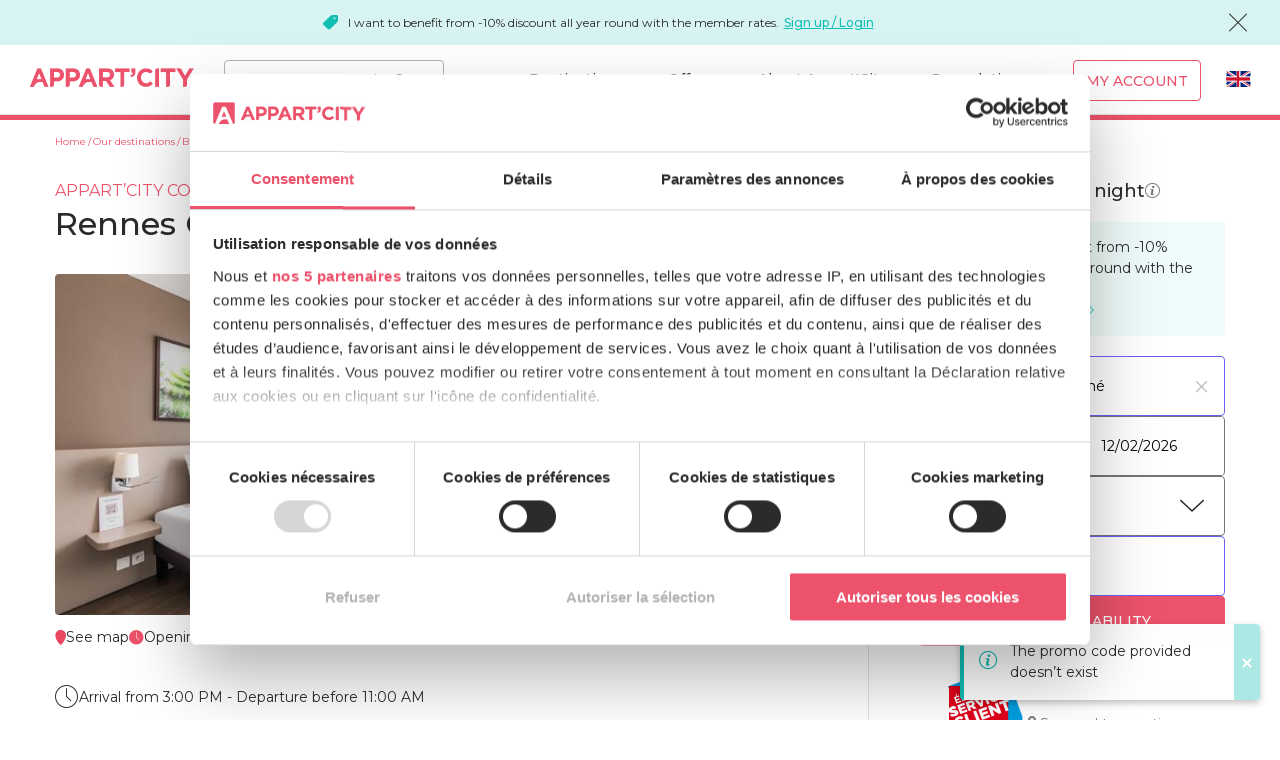

--- FILE ---
content_type: text/html; charset=UTF-8
request_url: https://www.appartcity.com/en/destinations/bretagne/cesson-sevigne/rennes-cesson-sevigne.html?promoCode=LD10
body_size: 18047
content:
<!DOCTYPE html><html lang="en" class="no-js"><head><meta http-equiv="x-ua-compatible" content="ie=edge"><meta charset="utf-8"><title>Appart hotel Cesson Sevigné : your Appart&#039;City near Rennes</title><meta name="title" content="Appart hotel Cesson Sevigné : your Appart&#039;City near Rennes"><meta name="description" content="Cesson Sevigné aparthotel: book your furnished aparthotel on Appart&#039;City, for a short or long stay at the best rates. &quot;A la carte&quot; services"><meta name="keywords" content=""><meta property="og:site_name" content="Appart’City.com"/><meta property="og:title" content="Appart hotel Cesson Sevigné : your Appart&#039;City near Rennes"/><meta property="og:type" content="hotel"/><meta property="og:description" content="Appart hotel Cesson Sevigné : your Appart&#039;City near Rennes"><meta property="og:url" content="https://www.appartcity.com/en/destinations/bretagne/cesson-sevigne/rennes-cesson-sevigne.html"/><meta property="og:image" content="/uploads/media/image_hotel/0001/32/image_hotel_big/31279_ceset1dbrennescessonappartement17.03.2025-5.jpg"/><meta property="og:image:width" content="1600"/><meta property="og:image:height" content="1067"/><meta name="viewport" id="viewport-meta" content="width=device-width, initial-scale=1, maximum-scale=1, viewport-fit=cover"><meta name="facebook-domain-verification" content="4iihxbaitg7monei4itbscnbgov4tl"><meta name="apple-mobile-web-app-title" content="Appart&rsquo;City.com"><meta name="application-name" content="Appart&rsquo;City.com"><meta name="application-name" content="Appart’City.com"><meta name="apple-mobile-web-app-title" content="Appart’City"><meta name="mobile-web-app-capable" content="yes"><meta name="application-name" content="Appart’City"><meta name="apple-mobile-web-app-title" content="Appart&rsquo;city.com"><meta name="application-name" content="Appart&rsquo;city.com"><meta name="apple-mobile-web-app-title" content="Appart&rsquo;city.com"><meta name="application-name" content="Appart&rsquo;city.com"><meta name="apple-mobile-web-app-title" content="Appart&rsquo;city.com"><meta name="application-name" content="Appart&rsquo;city.com"><link rel="apple-touch-icon" sizes="180x180" href="/assets_old/images/favicons/apple-touch-icon.png?v=2"><link rel="icon" type="image/png" sizes="32x32" href="/assets_old/images/favicons/favicon-32x32.png?v=2"><link rel="icon" type="image/png" sizes="194x194" href="/assets_old/images/favicons/favicon-194x194.png?v=2"><link rel="icon" type="image/png" sizes="192x192" href="/assets_old/images/favicons/android-chrome-192x192.png?v=2"><link rel="icon" type="image/png" sizes="16x16" href="/assets_old/images/favicons/favicon-16x16.png?v=2"><link rel="manifest" href="/assets_old/images/favicons/site.webmanifest?v=2"><link rel="mask-icon" href="/assets_old/images/favicons/safari-pinned-tab.svg?v=2" color="#e94562"><link rel="shortcut icon" href="/assets_old/images/favicons/favicon.ico?v=2"><meta name="apple-mobile-web-app-title" content="Appart&rsquo;city.com"><meta name="application-name" content="Appart&rsquo;city.com"><meta name="msapplication-TileColor" content="#e94562"><meta name="msapplication-TileImage" content="/assets_old/images/favicons/mstile-144x144.png?v=2"><meta name="msapplication-config" content="/assets_old/images/favicons/browserconfig.xml?v=2"><meta name="theme-color" content="#e94562"><!-- Chrome, Firefox OS and Opera --><meta name="theme-color" content="#e94562"><!-- Windows Phone --><meta name="msapplication-navbutton-color" content="#e94562"><!-- iOS Safari --><meta name="apple-mobile-web-app-status-bar-style" content="#e94562"><link rel="canonical" href="https://www.appartcity.com/en/destinations/bretagne/cesson-sevigne/rennes-cesson-sevigne.html"/><link rel="alternate" href="https://www.appartcity.com/en/destinations/bretagne/cesson-sevigne/rennes-cesson-sevigne.html" hreflang="en"/><link rel="alternate" href="https://www.appartcity.com/fr/destinations/bretagne/cesson-sevigne/rennes-cesson-sevigne.html" hreflang="fr"/><link rel="alternate" href="https://www.appartcity.com/es/destinos/bretana/cesson-sevigne/rennes-cesson-sevigne.html" hreflang="es"/><link rel="alternate" href="https://www.appartcity.com/de/reiseziele/bretagne/cesson-sevigne/rennes-cesson-sevigne.html" hreflang="de"/><link rel="stylesheet" type="text/css" href="https://fonts.googleapis.com/css?family=Montserrat:300,400,500,700&display=swap&subset=latin-ext" ><link rel="stylesheet" href="/build/global.99abd8b6.css"><script type="text/javascript">(function(w,d,s,l,i){w[l]=w[l]||[];w[l].push({'gtm.start': new Date().getTime(),event:'gtm.js'});var f=d.getElementsByTagName(s)[0],j=d.createElement(s),dl=l!='dataLayer'?'&l='+l:'';j.async=true;j.src= 'https://metrics.appartcity.com/qya215a5oaaip48.js?aw='+i.replace(/^GTM-/, '')+dl;f.parentNode.insertBefore(j,f);})(window,document,'script','dataLayer','GTM-MZKGSL');</script><!--[if lte IE 9]><script type="text/javascript">window.location = "/en/browser-update.html";</script><![endif]--></head><body class="page-residence v2 js-has-navigation-tabs js-has-general-searchbar-only-mobile body-range-confort v2 h-is-sparetime" vocab="https://schema.org/" typeof="LodgingBusiness" data-hotel="17017"><noscript><iframe src="https://metrics.appartcity.com/ns.html?id=GTM-MZKGSL" height="0" width="0" style="display:none;visibility:hidden"></iframe></noscript><header class="js-navigation navigation navigation-fixed-top"><div class="js-topbar-message topbar-message h-bg-member"><i class="card-highlight-icon icon-promo-solid icon-fz-s h-color-member h-hide-desktop"></i><p><i class="card-highlight-icon icon-promo-solid icon-fz-xs h-color-member h-hide-mobile-tablets"></i>I want to benefit from -10% discount all year round with the member rates. <br /><a href="/en/register/">Sign up / Login</a></p><i class="js-close-topbar-message icon-cross icon-fz-m"></i></div><div class="full-header"><div class="brand"><a href="/en/" class="brand-logo no-underline"><i class="icon-logo-ac-2"></i></a></div><form name="app_destination_search" method="post" action="/en/search/poi-hotel/searchbar.html" novalidate="novalidate" class="header-search js-form-search js-auto-submit"><input type="text" id="app_destination_search_term" name="app_destination_search[term]" autocomplete="off" class="ac-form-field-input search-destination h-rounded js-autocomplete" placeholder="Where are you staying?" data-noresults="No result" data-loading="Now loading..." data-type-in="Please type in your destination" data-url="/en/recherche/term-results.json?term=" /><input type="hidden" id="app_destination_search_type" name="app_destination_search[type]" /><input type="hidden" id="app_destination_search_typeId" name="app_destination_search[typeId]" /><i class="js-autocomplete-clear-btn autocomplete-clear-btn icon-cross"></i><ul class="autocomplete-list js-autocomplete-list"></ul></form><div class="user-account-mobile"><a href="javascript:void(0);" data-url="/en/connection-popin.html" class="nav-icon-account js-modal-trigger no-underline"><i class="icon-user-solid"></i></a></div><div class="burger-mobile"><a class="open-menu-mobile no-underline" href="#js-main-menu"><i class="icon-menu"></i></a></div><nav id="js-main-menu"><a class="close-menu-mobile no-underline" href="#"><i class="icon-cross"></i></a><ul class="main-menu" id="js-main-base-menu"><li class="mega-menu-container js-dropdown-container js-dropdown-container"><span class="nav-link no-underline js-dropdown-toggle js-click-dropdown">Destinations</span><ul class="mega-menu js-dropdown-menu"><li class="active"><span class="mega-menu-left title-top-destinations" data-toggle="top-destinations">Top destinations</span><ul class="mega-menu-right top-destinations active"><li><a href="/en/destinations/picardie/amiens/amiens-gare.html">Amiens</a></li><li><a href="/en/destinations/belgium/arlon-belgique/arlon-porte-du-luxembourg.html">Arlon (Belgique)</a></li><li><a href="/en/destinations/aquitaine/bordeaux.html">Bordeaux</a></li><li><a href="/en/destinations/bretagne/brest/brest-place-de-strasbourg.html">Brest</a></li><li><a href="/en/destinations/belgium/bruxelles/bruxelles-centre-gare-du-midi.html">Bruxelles</a></li><li><a href="/en/destinations/basse-normandie/caen/caen.html">Caen</a></li><li><a href="/en/destinations/rhone-alpes/geneve.html">Genève</a></li><li><a href="/en/destinations/nord-pas-de-calais/lille.html">Lille</a></li><li><a href="/en/destinations/rhone-alpes/lyon.html">Lyon</a></li><li><a href="/en/destinations/provence-alpes-cote-d-azur/marseille.html">Marseille</a></li><li><a href="/en/destinations/languedoc-roussillon/montpellier.html">Montpellier</a></li><li><a href="/en/destinations/pays-de-la-loire/nantes.html">Nantes</a></li><li><a href="/en/destinations/provence-alpes-cote-d-azur/nice/nice-acropolis.html">Nice</a></li><li><a href="/en/destinations/languedoc-roussillon/nimes.html">Nîmes</a></li><li><a href="/en/destinations/ile-de-france/paris-1.html">Paris</a></li><li><a href="/en/destinations/bretagne/rennes.html">Rennes</a></li><li><a href="/en/destinations/alsace/strasbourg/strasbourg-centre.html">Strasbourg</a></li><li><a href="/en/destinations/midi-pyrenees/toulouse.html">Toulouse</a></li></ul></li><li class=""><span class="mega-menu-left title-top-destinations" data-toggle="cities">Cities</span><ul class="mega-menu-right cities"><li><a href="/en/destinations/aquitaine/agen/agen-centre.html">Agen</a></li><li><a href="/en/destinations/bourgogne/ahuy/dijon-ahuy.html">Ahuy</a></li><li><a href="/en/destinations/provence-alpes-cote-d-azur/aix-en-provence.html">Aix-en-Provence</a></li><li><a href="/en/destinations/picardie/amiens/amiens-gare.html">Amiens</a></li><li><a href="/en/destinations/pays-de-la-loire/angers/angers.html">Angers</a></li><li><a href="/en/destinations/poitou-charentes/angouleme/angouleme-centre.html">Angoulême</a></li><li><a href="/en/destinations/belgium/arlon-belgique/arlon-porte-du-luxembourg.html">Arlon (Belgique)</a></li><li><a href="/en/destinations/ile-de-france/blanc-mesnil/le-bourget.html">Blanc-Mesnil</a></li><li><a href="/en/destinations/centre/blois/blois.html">Blois</a></li><li><a href="/en/destinations/ile-de-france/bois-darcy/st-quentin-en-yvelines-bois-d-arcy.html">Bois d&#039;Arcy</a></li><li><a href="/en/destinations/aquitaine/bordeaux.html">Bordeaux</a></li><li><a href="/en/destinations/rhone-alpes/bourg-en-bresse/bourg-en-bresse.html">Bourg-en-Bresse</a></li><li><a href="/en/destinations/bretagne/brest/brest-place-de-strasbourg.html">Brest</a></li><li><a href="/en/destinations/belgium/bruxelles/bruxelles-centre-gare-du-midi.html">Bruxelles</a></li><li><a href="/en/destinations/basse-normandie/caen/caen.html">Caen</a></li><li><a href="/en/destinations/rhone-alpes/caluire-et-cuire/lyon-cite-internationale.html">Caluire-et-Cuire</a></li><li><a href="/en/destinations/pays-de-la-loire/carquefou/nantes-carquefou.html">Carquefou</a></li><li><a href="/en/destinations/bretagne/cesson-sevigne/rennes-cesson-sevigne.html">Cesson-Sévigné</a></li><li><a href="/en/destinations/bourgogne/chalon-sur-saone/chalon-sur-saone.html">Chalon-sur-Saône</a></li><li><a href="/en/destinations/basse-normandie/cherbourg/cherbourg-centre-port.html">Cherbourg</a></li><li><a href="/en/destinations/auvergne/clermont-ferrand/clermont-ferrand-centre.html">Clermont-Ferrand</a></li><li><a href="/en/destinations/ile-de-france/clichy-la-garenne/paris-clichy-mairie.html">Clichy-la-Garenne</a></li><li><a href="/en/destinations/midi-pyrenees/colomiers/toulouse-colomiers.html">Colomiers</a></li><li><a href="/en/destinations/rhone-alpes/ferney-voltaire/geneve-aeroport.html">Ferney-Voltaire</a></li><li><a href="/en/destinations/rhone-alpes/gaillard/geneve-gaillard.html">Gaillard</a></li><li><a href="/en/destinations/rhone-alpes/geneve.html">Genève</a></li><li><a href="/en/destinations/rhone-alpes/grenoble.html">Grenoble</a></li><li><a href="/en/destinations/provence-alpes-cote-d-azur/la-ciotat/la-ciotat.html">La Ciotat</a></li><li><a href="/en/destinations/provence-alpes-cote-d-azur/la-duranne/aix-en-provence-la-duranne.html">La Duranne</a></li><li><a href="/en/destinations/pays-de-la-loire/la-roche-sur-yon/la-roche-sur-yon-centre.html">La Roche-sur-Yon</a></li><li><a href="/en/destinations/poitou-charentes/la-rochelle/la-rochelle-centre.html">La Rochelle</a></li><li><a href="/en/destinations/midi-pyrenees/labege/toulouse-labege.html">Labège</a></li><li><a href="/en/destinations/pays-de-la-loire/le-mans/le-mans-centre.html">Le Mans</a></li><li><a href="/en/destinations/nord-pas-de-calais/lille.html">Lille</a></li><li><a href="/en/destinations/limousin/limoges/limoges.html">Limoges</a></li><li><a href="/en/destinations/rhone-alpes/lyon.html">Lyon</a></li><li><a href="/en/destinations/provence-alpes-cote-d-azur/marseille.html">Marseille</a></li><li><a href="/en/destinations/rhone-alpes/montbonnot-st-martin/grenoble-inovallee.html">Montbonnot-St-Martin</a></li><li><a href="/en/destinations/rhone-alpes/montelimar/montelimar.html">Montélimar</a></li><li><a href="/en/destinations/languedoc-roussillon/montpellier.html">Montpellier</a></li><li><a href="/en/destinations/alsace/mulhouse/mulhouse-centre.html">Mulhouse</a></li><li><a href="/en/destinations/pays-de-la-loire/nantes.html">Nantes</a></li><li><a href="/en/destinations/provence-alpes-cote-d-azur/nice/nice-acropolis.html">Nice</a></li><li><a href="/en/destinations/languedoc-roussillon/nimes.html">Nîmes</a></li><li><a href="/en/destinations/poitou-charentes/niort/niort-centre.html">Niort</a></li><li><a href="/en/destinations/centre/orleans/orleans.html">Orléans</a></li><li><a href="/en/destinations/ile-de-france/paris-1.html">Paris</a></li><li><a href="/en/destinations/aquitaine/pau/pau-centre.html">Pau</a></li><li><a href="/en/destinations/languedoc-roussillon/perpignan/perpignan-centre-gare.html">Perpignan</a></li><li><a href="/en/destinations/champagne-ardenne/reims.html">Reims</a></li><li><a href="/en/destinations/bretagne/rennes.html">Rennes</a></li><li><a href="/en/destinations/ile-de-france/roissy-en-france/paris-roissy-airport.html">Roissy-en-France</a></li><li><a href="/en/destinations/ile-de-france/saint-germain-en-laye/paris-saint-germain-en-laye.html">Saint-Germain-en-Laye</a></li><li><a href="/en/destinations/aquitaine/saint-jean-d-illac/bordeaux-aeroport-saint-jean-d-illac.html">Saint-Jean-d&#039;Illac</a></li><li><a href="/en/destinations/pays-de-la-loire/saint-nazaire.html">Saint-Nazaire</a></li><li><a href="/en/destinations/alsace/strasbourg/strasbourg-centre.html">Strasbourg</a></li><li><a href="/en/destinations/rhone-alpes/thonon-les-bains/thonon-les-bains.html">Thonon-les-Bains</a></li><li><a href="/en/destinations/midi-pyrenees/toulouse.html">Toulouse</a></li><li><a href="/en/destinations/midi-pyrenees/tournefeuille/toulouse-tournefeuille.html">Tournefeuille</a></li><li><a href="/en/destinations/centre/tours/tours.html">Tours</a></li><li><a href="/en/destinations/rhone-alpes/valence/valence.html">Valence</a></li><li><a href="/en/destinations/bretagne/vannes/vannes.html">Vannes</a></li><li><a href="/en/destinations/ile-de-france/velizy-villacoublay/paris-velizy.html">Vélizy-Villacoublay</a></li><li><a href="/en/destinations/switzerland/vernier/vernier.html">Vernier</a></li><li><a href="/en/destinations/ile-de-france/versailles.html">Versailles</a></li><li><a href="/en/destinations/ile-de-france/villejuif/paris-villejuif.html">Villejuif</a></li><li><a href="/en/destinations/rhone-alpes/villeurbanne/lyon-villeurbanne.html">Villeurbanne</a></li><li><a href="/en/destinations/provence-alpes-cote-d-azur/vitrolles/marseille-aeroport.html">Vitrolles</a></li></ul></li><li class=""><span class="mega-menu-left title-top-destinations" data-toggle="regions">Regions</span><ul class="mega-menu-right regions"><li><a href="/en/destinations/alsace.html">Alsace</a></li><li><a href="/en/destinations/aquitaine.html">Aquitaine</a></li><li><a href="/en/destinations/auvergne.html">Auvergne</a></li><li><a href="/en/destinations/belgium.html">Belgium</a></li><li><a href="/en/destinations/bretagne.html">Brittany</a></li><li><a href="/en/destinations/bourgogne.html">Burgundy</a></li><li><a href="/en/destinations/centre.html">Center</a></li><li><a href="/en/destinations/champagne-ardenne.html">Champagne-Ardenne</a></li><li><a href="/en/destinations/ile-de-france.html">Ile-de-France</a></li><li><a href="/en/destinations/languedoc-roussillon.html">Languedoc-Roussillon</a></li><li><a href="/en/destinations/limousin.html">Limousin</a></li><li><a href="/en/destinations/basse-normandie.html">Lower Normandy</a></li><li><a href="/en/destinations/midi-pyrenees.html">Midi-Pyrénées</a></li><li><a href="/en/destinations/nord-pas-de-calais.html">Nord-Pas-de-Calais</a></li><li><a href="/en/destinations/pays-de-la-loire.html">Pays de la Loire</a></li><li><a href="/en/destinations/picardie.html">Picardie</a></li><li><a href="/en/destinations/poitou-charentes.html">Poitou-Charentes</a></li><li><a href="/en/destinations/provence-alpes-cote-d-azur.html">Provence-Alpes-Côte d&#039;Azur</a></li><li><a href="/en/destinations/rhone-alpes.html">Rhône-Alpes</a></li><li><a href="/en/destinations/switzerland.html">Switzerland</a></li></ul></li><li class="mega-menu-map"><a href="/en/our-destinations.html" class="map-link"><p class="all-destinations">All our destinations</p><img src="[data-uri]" data-src="/build/images/mega-menu-carte.9671520c.jpg" title="See map" class="lozad" alt="See map" /><span class="button button-red">See map</span></a></li></ul></li><li class="js-dropdown-container"><span class="nav-link no-underline js-dropdown-toggle js-click-dropdown">Offers</span><ul class="js-dropdown-menu"><li><a href="/en/offers-leisure.html" class="nav-link no-underline">Offers and promotions</a></li><li><a href="/en/monthly-rental.html" class="nav-link no-underline">Long stay offer</a></li><li><a href="/en/student-rental.html" class="nav-link no-underline">Student offer</a></li><li><a href="/en/family-stays.html" class="nav-link no-underline">Family</a></li></ul></li><li class="js-dropdown-container"><a href="#" class="nav-link no-underline js-dropdown-toggle js-click-dropdown">About Appart&#039;City</a><ul class="js-dropdown-menu"><li><a href="/en/the-concept.html" class="nav-link no-underline">Our Concept</a></li><li><a href="/en/the-concept/difference-hotel-aparthotel.html" class="nav-link no-underline">Why the aparthotel</a></li><li><a href="/en/the-concept/offer-housekeeping.html" class="nav-link no-underline">The housekeeping offer</a></li><li><a href="/en/the-concept/aparthotel-equipped-kitchen.html" class="nav-link no-underline">fully equipped kitchen</a></li><li><a href="/en/the-concept/breakfast.html" class="nav-link no-underline">Breakfast offer</a></li><li><a href="/en/bistrot-city-restaurants.html" class="nav-link no-underline">Restaurants</a></li></ul></li><li class="js-dropdown-container"><a href="#" class="nav-link no-underline js-dropdown-toggle js-click-dropdown">Pro solutions</a><ul class="js-dropdown-menu"><li><a href="https://business.appartcity.com/en/registration" class="nav-link no-underline">Appart&#039;City Business</a></li><li><a href="/en/professional-solutions/seminars.html" class="nav-link no-underline">Seminars</a></li><li><a href="https://business.appartcity.com/en/inscription/agencies.html" class="nav-link no-underline">Travel agencies</a></li><li><a href="https://business.appartcity.com/en/inscription/tour-operator.html" class="nav-link no-underline">Tour and coach operators</a></li><li><a href="/en/professional-solutions/companies.html" class="nav-link no-underline">Companies</a></li><li><a href="/en/professional-solutions/works-councils.html" class="nav-link no-underline">Works councils</a></li><li><a href="/en/professional-solutions/sport-offers.html" class="nav-link no-underline">Sports groups</a></li><li><a href="/en/professional-solutions/entertainment.html" class="nav-link no-underline">Entertainment</a></li></ul></li><li class="user-account-desktop js-dropdown-container js-is-not-connected" id="user-account-desktop"><a href="/en/login" class="button button-red button-transparent button-my-account js-modal-trigger no-underline" data-url="/en/connection-popin.html">My account</a></li><li class="lang-selector"><div class="custom-select"><div class="js-custom-select-trigger"><a href="javascript:void(0);" class="custom-selected no-underline" title="English"><i class="icon-flag-en icon-fz-s custom-select-flag-desktop"><span class="path1"></span><span class="path2"></span><span class="path3"></span><span class="path4"></span><span class="path5"></span><span class="path6"></span><span class="path7"></span><span class="path8"></span><span class="path9"></span><span class="path10"></span><span class="path11"></span><span class="path12"></span><span class="path13"></span><span class="path14"></span></i><span class="custom-select-txt-mobile">English</span></a></div><div class="custom-options"><span class="custom-option"><a href="/fr/destinations/bretagne/cesson-sevigne/rennes-cesson-sevigne.html" title="Français" class="no-underline"><i class="icon-flag-fr icon-fz-s custom-select-flag-desktop"><span class="path1"></span><span class="path2"></span><span class="path3"></span></i><span class="custom-select-txt-mobile">Français</span></a></span><span class="custom-option selected"><a href="/en/destinations/bretagne/cesson-sevigne/rennes-cesson-sevigne.html" title="English" class="no-underline"><i class="icon-flag-en icon-fz-s custom-select-flag-desktop"><span class="path1"></span><span class="path2"></span><span class="path3"></span><span class="path4"></span><span class="path5"></span><span class="path6"></span><span class="path7"></span><span class="path8"></span><span class="path9"></span><span class="path10"></span><span class="path11"></span><span class="path12"></span><span class="path13"></span><span class="path14"></span></i><span class="custom-select-txt-mobile">English</span></a></span><span class="custom-option"><a href="/es/destinos/bretana/cesson-sevigne/rennes-cesson-sevigne.html" title="Español" class="no-underline"><i class="icon-flag-es icon-fz-s custom-select-flag-desktop"><span class="path1"></span><span class="path2"></span></i><span class="custom-select-txt-mobile">Español</span></a></span><span class="custom-option"><a href="/de/reiseziele/bretagne/cesson-sevigne/rennes-cesson-sevigne.html" title="Deutsch" class="no-underline"><i class="icon-flag-de icon-fz-s custom-select-flag-desktop"><span class="path1"></span><span class="path2"></span><span class="path3"></span></i><span class="custom-select-txt-mobile">Deutsch</span></a></span></div></div></li></ul></nav></div></header><main class="main-content"><div id="fb-root"></div><script async defer crossorigin="anonymous" src="https://connect.facebook.net/fr_FR/sdk.js#xfbml=1&version=v14.0"
            nonce="zHYEu4y6"></script><div class="useful-width"><div class="layout grid-noGutter-noBottom"><div class="col-8_md-12 col-left"><div class="left-content"><ol class="new-breadcrumb h-padding-top-s" aria-label="breadcrumb" role="navigation" itemscope itemtype="https://schema.org/BreadcrumbList"><li itemprop="itemListElement" itemscope itemtype="https://schema.org/ListItem"><a itemprop="item" href="/en/" aria-level="1"><span itemprop="name">Home</span></a><meta itemprop="position" content="1"/></li><li itemprop="itemListElement" itemscope itemtype="https://schema.org/ListItem"><a itemprop="item" href="/en/our-destinations.html" aria-level="2"><span itemprop="name">Our destinations</span></a><meta itemprop="position" content="2"/></li><li itemprop="itemListElement" itemscope itemtype="https://schema.org/ListItem"><a itemprop="item" href="/en/destinations/bretagne.html" aria-level="3"><span itemprop="name">Brittany</span></a><meta itemprop="position" content="3"/></li><li itemprop="itemListElement" itemscope itemtype="https://schema.org/ListItem"><a itemprop="item" href="/en/destinations/bretagne/rennes.html" aria-level="4"><span itemprop="name">Rennes</span></a><meta itemprop="position" content="4"/></li><li itemprop="itemListElement" itemscope itemtype="https://schema.org/ListItem"><a itemprop="item" href="/en/destinations/bretagne/cesson-sevigne/rennes-cesson-sevigne.html" aria-level="5"><span itemprop="name">Apart-Hotel Rennes Cesson Sévigné</span></a><meta itemprop="position" content="5"/></li></ol><div class="heading h-padding-top-m h-padding-bottom-m"><div class=""><div class="subtitle"
                                 style="color: #ec526b"><span class="h-padding-right-xxs ">
                                APPART’CITY CONFORT
                                                            </span><div class="stars h-padding-right-xs"><i class="icon-star-solid"></i><i class="icon-star-solid"></i><i class="icon-star-solid"></i></div><a href="/en/green-key-label.html" class="tag-green-key h-color-green-eco-label no-underline"><i class="icon-sustainability h-padding-right-xxs icon-fz-xs"><span class="path1"></span><span class="path2"></span><span class="path3"></span><span class="path4"></span></i><span class="h-txt-xs">Green Key Label</span></a></div><div class="heading-title"><h1 class="main-title-1 h-fw-medium" property="name">
                                    Rennes Cesson Sévigné
                                </h1></div></div><div class="heading-more"><a href="/en/green-key-label.html" class="tag-green-key h-color-green-eco-label no-underline"><i class="icon-sustainability h-padding-right-xxs icon-fz-xs"><span class="path1"></span><span class="path2"></span><span class="path3"></span><span class="path4"></span></i><span class="h-txt-xs">Green Key Label</span></a><a class="review no-underline js-custom-anchor-link" href="#user-reviews"
                                   data-anchor-link="user-reviews"><i class="icon-star-solid icon-fz-xs h-padding-right-xxs h-color-yellow"></i><span class="h-color-red">
                                        4.60/5
                                    </span><span class="h-color-grey-medium">
                                (1 reviews)
                            </span></a></div></div><section class="mosaic-wth-slider h-margin-bottom-xs"><div class="js-modal-trigger has-slider h-hide-mobile-tablets"><div class="mosaic-gallery grid-noGutter-noBottom-equalHeight box"><div class="mosaic-left col-8_sm-12"><figure class="mosaic-img mosaic-left-img"><img class="lozad" src="[data-uri]" data-src="/uploads/media/image_hotel/0001/32/image_hotel_medium/31279_ceset1dbrennescessonappartement17.03.2025-5.jpg" alt=""></figure></div><div class="mosaic-right col-4_sm-12 grid-column-noGutter-noBottom-equalHeight"><figure class="mosaic-img mosaic-right-top-img col"><img class="lozad" src="[data-uri]" data-src="/uploads/media/image_hotel/0001/32/image_hotel_w270/31291_ceset1tw-suprennescessonappartement17.03.2025-1.jpg" alt=""></figure><figure class="mosaic-img mosaic-right-bottom-img col"><span class="mosaic-see-more range-confort"><i class="icon-zoom-in icon-fz-xl h-color-white h-padding-right-xxs"></i><span class="h-txt-xl h-fw-bold" style="color: #ec526b">
                                    + 19
                                </span></span><img class="lozad" src="[data-uri]" data-src="/uploads/media/image_hotel/0001/32/image_hotel_w270/31281_ceset1dbrennescessonappartement17.03.2025-10.jpg" alt=""></figure></div></div><span property="image" content="https://www.appartcity.com/uploads/media/image_hotel/0001/32/image_hotel_medium/31279_ceset1dbrennescessonappartement17.03.2025-5.jpg"></span></div><div class="js-modal-content"><div class="slider-classic-wrapper"><div class="js-slider slider-classic-el" data-responsive="{&quot;10&quot;:{&quot;nav&quot;:false,&quot;controls&quot;:true,&quot;center&quot;:false},&quot;1025&quot;:{&quot;nav&quot;:false,&quot;controls&quot;:true,&quot;items&quot;:3,&quot;slideBy&quot;:1,&quot;center&quot;:false,&quot;speed&quot;:400,&quot;mouseDrag&quot;:true,&quot;gutter&quot;:20}}" data-loop="false"><figure class="slider-classic-img"><img class="lozad" src="[data-uri]" data-src="/uploads/media/image_hotel/0001/32/image_hotel_big/31279_ceset1dbrennescessonappartement17.03.2025-5.jpg" alt=""></figure><figure class="slider-classic-img"><img class="lozad" src="[data-uri]" data-src="/uploads/media/image_hotel/0001/32/image_hotel_big/31291_ceset1tw-suprennescessonappartement17.03.2025-1.jpg" alt=""></figure><figure class="slider-classic-img"><img class="lozad" src="[data-uri]" data-src="/uploads/media/image_hotel/0001/32/image_hotel_big/31281_ceset1dbrennescessonappartement17.03.2025-10.jpg" alt=""></figure><figure class="slider-classic-img"><img class="lozad" src="[data-uri]" data-src="/uploads/media/image_hotel/0001/32/image_hotel_big/31283_ceset1dbrennescessonappartement17.03.2025-1.jpg" alt=""></figure><figure class="slider-classic-img"><img class="lozad" src="[data-uri]" data-src="/uploads/media/image_hotel/0001/32/image_hotel_big/31285_ceset1twrennescessonappartemen17.03.2025-5.jpg" alt=""></figure><figure class="slider-classic-img"><img class="lozad" src="[data-uri]" data-src="/uploads/media/image_hotel/0001/32/image_hotel_big/31287_ceset1twrennescessonappartemen17.03.2025-7.jpg" alt=""></figure><figure class="slider-classic-img"><img class="lozad" src="[data-uri]" data-src="/uploads/media/image_hotel/0001/32/image_hotel_big/31289_ceset1twrennescessonappartemen17.03.2025-1.jpg" alt=""></figure><figure class="slider-classic-img"><img class="lozad" src="[data-uri]" data-src="/uploads/media/image_hotel/0001/32/image_hotel_big/31293_ceset1tw-suprennescessonappartement17.03.2025-9.jpg" alt=""></figure><figure class="slider-classic-img"><img class="lozad" src="[data-uri]" data-src="/uploads/media/image_hotel/0001/32/image_hotel_big/31299_ceset2rennescessonappartement17.03.2025-9.jpg" alt=""></figure><figure class="slider-classic-img"><img class="lozad" src="[data-uri]" data-src="/uploads/media/image_hotel/0001/32/image_hotel_big/31297_ceset2rennescessonappartement17.03.2025-11.jpg" alt=""></figure><figure class="slider-classic-img"><img class="lozad" src="[data-uri]" data-src="/uploads/media/image_hotel/0001/32/image_hotel_big/31301_cesefacaderennes-cessonappartement17.03.2025-3.jpg" alt=""></figure><figure class="slider-classic-img"><img class="lozad" src="[data-uri]" data-src="/uploads/media/image_hotel/0001/32/image_hotel_big/31303_cesefacaderennes-cessonappartement17.03.2025-5.jpg" alt=""></figure><figure class="slider-classic-img"><img class="lozad" src="[data-uri]" data-src="/uploads/media/image_hotel/0001/32/image_hotel_big/31305_ceselobbyrennescesson17.03.2025-7.jpg" alt=""></figure><figure class="slider-classic-img"><img class="lozad" src="[data-uri]" data-src="/uploads/media/image_hotel/0001/32/image_hotel_big/31307_cesepdjrennescesson17.03.2025-3.jpg" alt=""></figure><figure class="slider-classic-img"><img class="lozad" src="[data-uri]" data-src="/uploads/media/image_hotel/0001/32/image_hotel_big/31309_cesepdjrennescesson17.03.2025-16.jpg" alt=""></figure><figure class="slider-classic-img"><img class="lozad" src="[data-uri]" data-src="/uploads/media/image_hotel/0001/32/image_hotel_big/31311_cesepdjrennescesson17.03.2025-19.jpg" alt=""></figure><figure class="slider-classic-img"><img class="lozad" src="[data-uri]" data-src="/uploads/media/image_hotel/0001/32/image_hotel_big/31313_cesereceptionrennescesson17.03.2025-3.jpg" alt=""></figure><figure class="slider-classic-img"><img class="lozad" src="[data-uri]" data-src="/uploads/media/image_hotel/0001/32/image_hotel_big/31315_cesesaunarennescesson17.03.2025-1.jpg" alt=""></figure><figure class="slider-classic-img"><img class="lozad" src="[data-uri]" data-src="/uploads/media/image_hotel/0001/25/image_hotel_big/24563_petit-dej1.jpg" alt=""></figure><figure class="slider-classic-img"><img class="lozad" src="[data-uri]" data-src="/uploads/media/image_hotel/0001/25/image_hotel_big/24565_petit-dej2.jpg" alt=""></figure></div></div></div></section><div class="h-margin-top-xs"><ul class="icon-and-text-list"><li class="icon-and-text-item"><a class="icon-and-text-s no-underline js-modal-trigger" data-url="/en/appart-hotel/map/rennes-cesson-sevigne.html" href="javascript:void(0);"><i class="icon-map-marker-push h-color-red icon-fz-xs"></i><span class="h-color-grey-black">See map</span></a></li><li class="icon-and-text-item"><a class="icon-and-text-s no-underline js-modal-trigger" data-url="/en/hotel/opening-hours/rennes-cesson-sevigne.html" href="javascript:void(0);"><i class="icon-time-solid h-color-red icon-fz-xs"></i><span class="h-color-grey-black">Opening hours</span></a></li><li class="icon-and-text-item"><a class="icon-and-text-s no-underline" href="tel:+33223252760"><i class="icon-phone-solid h-color-red icon-fz-xs"></i><span class="h-color-grey-black"><span class="h-hide-mobile-tablets">+ 33 (0) 2 23 25 27 60</span><span class="h-hide-desktop">Call</span></span></a></li><li class="icon-and-text-item"><a class="icon-and-text-s no-underline js-modal-trigger" data-url="/en/appart-hotel/contact/rennes-cesson-sevigne.html" href="javascript:void(0);"><i class="icon-mail-solid h-color-red icon-fz-xs"></i><span class="h-color-grey-black">Contact</span></a></li><li class="icon-and-text-item"><a class="icon-and-text-s no-underline js-modal-trigger" data-url="/en/hotel/share/rennes-cesson-sevigne.html" href="javascript:void(0);"><i class="icon-share h-color-red icon-fz-xs"></i><span class="h-color-grey-black">Share</span></a></li></ul></div><section class="top-infos h-margin-top-l h-margin-bottom-l"><div class="icon-and-text-m h-margin-bottom-s"><i class="icon-time icon-fz-m"></i><span class="h-txt-s">Arrival from 3:00 PM - Departure before 11:00 AM                            </span></div></section><section class="highlight-range h-margin-top-l"><div class="range-highlight-bloc h-margin-bottom-s"><div class="range-icon"><i class="icon-ac-confort icon-fz-xxxl"></i><div class="range-highlight-content"><p class="h-fw-medium h-txt-s">An apartment hotel with all the comforts and more</p><div class="range-description h-hide-mobile-tablets"><p>Helpful teams available 24/7</p><p>All sorts of services: fast food deals, high speed Wi-Fi, car park and more…</p><p>Perfect for a business or leisure trip, starting from one night</p></div></div></div><div class="range-description h-hide-desktop"><p>Helpful teams available 24/7</p><p>All sorts of services: fast food deals, high speed Wi-Fi, car park and more…</p><p>Perfect for a business or leisure trip, starting from one night</p></div></div></section><section class="advantage-residence-list h-margin-vertical-m"><p class="main-title-2 h-padding-bottom-s">
            The Appart’City concept
        </p><div class="advantage-residence-content h-padding-vertical-xs h-padding-horizontal-s h-bg-grey-nuage h-rounded grid-noGutter-noBottom"><div class="col-4_md-12"><div class="icon-and-text-m item-wth-info tooltip " data-tooltip="A fully equipped kitchen to cook the way you want"><i class="icon-tableware h-color-red icon-fz-xs leading-icon icon-fz-m h-color-grey-medium"></i><span class="text">
        Fully equipped kitchen        </span></div></div><div class="col-4_md-12"><div class="icon-and-text-m item-wth-info tooltip " data-tooltip="Bed and bath linen provided, other options available for a fee"><i class="icon-towel-rail h-color-red icon-fz-xs leading-icon icon-fz-m h-color-grey-medium"></i><span class="text">
        Linen provided        </span></div></div><div class="col-4_md-12"><div class="icon-and-text-m item-wth-info tooltip " data-tooltip="End of stay cleaning included, other options are available for a fee"><i class="icon-housework h-color-red icon-fz-xs leading-icon icon-fz-m h-color-grey-medium"></i><span class="text">
        Cleaning        </span></div></div><div class="col-4_md-12"><div class="icon-and-text-m item-wth-info tooltip  wth-after" data-tooltip="Rate indicated in the next step"><i class="icon-breakfast h-color-red icon-fz-xs leading-icon icon-fz-m h-color-grey-medium"></i><span class="text">
        Breakfast        </span></div></div><div class="col-4_md-12"><div class="icon-and-text-m item-wth-info tooltip "><i class="icon-shower h-color-red icon-fz-xs leading-icon icon-fz-m h-color-grey-medium"></i><span class="text">
        Separate shower room        </span></div></div><div class="col-4_md-12"><div class="icon-and-text-m item-wth-info tooltip "><i class="icon-wifi h-color-red icon-fz-xs leading-icon icon-fz-m h-color-grey-medium"></i><span class="text">
        100% free wifi        </span></div></div></div></section><section class="navigation-tabs"><ul class="js-navigation-tabs navigation-tabs-row"><li class="navigation-tab-item h-txt-xs h-fw-medium"><a class="js-custom-anchor-link navigation-tab-link no-underline h-color-grey-black" href="#appartment-list" data-anchor-link="appartment-list">Apartments</a></li><li class="navigation-tab-item h-txt-xs h-fw-medium"><a class="js-custom-anchor-link navigation-tab-link no-underline h-color-grey-black" href="#services-and-equipments" data-anchor-link="services-and-equipments">Services</a></li><li class="navigation-tab-item h-txt-xs h-fw-medium"><a class="js-custom-anchor-link navigation-tab-link no-underline h-color-grey-black" href="#description" data-anchor-link="description">Description</a></li><li class="navigation-tab-item h-txt-xs h-fw-medium"><a class="js-custom-anchor-link navigation-tab-link no-underline h-color-grey-black" href="#localisation" data-anchor-link="localisation">Location</a></li><li class="navigation-tab-item h-txt-xs h-fw-medium"><a class="js-custom-anchor-link navigation-tab-link no-underline h-color-grey-black" href="#user-reviews" data-anchor-link="user-reviews">Reviews</a></li></ul></section><section id="appartment-list" class="appartment-list h-margin-vertical-xxl"
                             data-anchor-link="appartment-list"><h2 class="main-title-1 h-margin-bottom-m">
                            Apartments
                        </h2><div class="room-list" id="rooms-list"><span class="h-display-none js-monitor-elements" data-replace="[{&quot;classToClicks&quot;:[&quot;.js-form-search button[type=submit]&quot;]}]"></span></div></section><section class="free-cancellation h-margin-vertical-l"><div class="free-cancellation-insert h-bg-accent h-color-white h-rounded h-padding-horizontal-s h-padding-vertical-xs h-align-center"><p class="free-cancel-title h-uppercase h-fw-bold">
        FREE CANCELLATION
    </p><div class="free-cancel-content"><p class="h-fw-medium h-margin-top-s"><span>
             Free cancellation until 2 p.m. on the day of arrival for any flexible rate stay of 1 to 4 nights until December 31, 2025 inclusive
        </span></p><p class="h-padding-bottom-s h-fw-light h-margin-top-xs"><span>
            At Appart&#039;City you are free to book and then cancel
        </span></p></div></div></section><section id="services-and-equipments"
                             class="services-and-equipments accordion h-margin-vertical-xxl"
                             data-anchor-link="services-and-equipments"><h2 class="main-title-1 h-margin-bottom-m">
                            Services &amp; equipments
                        </h2><p class="services-and-equipments-caption h-padding-bottom-s">
                            Paid service
                        </p><article class="accordion-item js-accordion-item main-title-4 h-margin-bottom-s " data-category="General"><button class="accordion-button js-accordion-button"></button><div class="accordion-item-header" data-accordion-header="closed"><p class="accordion-item-header-title">
            General
        </p><span class="accordion-item-header-icon js-accordion-item-header-icon" data-accordion-button-icon="closed"></span></div><div class="accordion-content js-accordion-content" data-accordion-content="closed"><div class="accordion-text grid-noGutter-noBottom"><div class="col-4_md-6_xs-12"><div class="icon-and-text-m item-wth-info tooltip  wth-after"><i class="icon-breakfast leading-icon icon-fz-m h-color-grey-medium"></i><span class="text">
        Breakfast        </span></div></div><div class="col-4_md-6_xs-12"><div class="icon-and-text-m item-wth-info tooltip  wth-after"><i class="icon-underground-parking-area leading-icon icon-fz-m h-color-grey-medium"></i><span class="text">
        Underground parking        </span></div></div><div class="col-4_md-6_xs-12"><div class="icon-and-text-m item-wth-info tooltip  wth-after"><i class="icon-pets leading-icon icon-fz-m h-color-grey-medium"></i><span class="text">
        Animals        </span></div></div><div class="col-4_md-6_xs-12"><div class="icon-and-text-m item-wth-info tooltip "><i class="icon-housework leading-icon icon-fz-m h-color-grey-medium"></i><span class="text">
        End-of-stay cleaning included        </span></div></div><div class="col-4_md-6_xs-12"><div class="icon-and-text-m item-wth-info tooltip "><i class="icon-label-family leading-icon icon-fz-m h-color-grey-medium"></i><span class="text">
        Family label        </span></div></div><div class="col-4_md-6_xs-12"><div class="icon-and-text-m item-wth-info tooltip  wth-after"><i class="icon-laundry leading-icon icon-fz-m h-color-grey-medium"></i><span class="text">
        Laundry        </span></div></div><div class="col-4_md-6_xs-12"><div class="icon-and-text-m item-wth-info tooltip  wth-after"><i class="icon-early-check-in-out leading-icon icon-fz-m h-color-grey-medium"></i><span class="text">
        Early Check-in / Late Check-out        </span></div></div><div class="col-4_md-6_xs-12"><div class="icon-and-text-m item-wth-info tooltip "><i class="icon-computer leading-icon icon-fz-m h-color-grey-medium"></i><span class="text">
        Business corner        </span></div></div><div class="col-4_md-6_xs-12"><div class="icon-and-text-m item-wth-info tooltip "><i class="icon-reception-office leading-icon icon-fz-m h-color-grey-medium"></i><span class="text">
        Reception office        </span></div></div><div class="col-4_md-6_xs-12"><div class="icon-and-text-m item-wth-info tooltip "><i class="icon-toilets leading-icon icon-fz-m h-color-grey-medium"></i><span class="text">
        Toilets        </span></div></div><div class="col-4_md-6_xs-12"><div class="icon-and-text-m item-wth-info tooltip  wth-after"><i class="icon-parking leading-icon icon-fz-m h-color-grey-medium"></i><span class="text">
        Parking        </span></div></div><div class="col-4_md-6_xs-12"><div class="icon-and-text-m item-wth-info tooltip "><i class="icon-accessibility leading-icon icon-fz-m h-color-grey-medium"></i><span class="text">
        Accessibilities apartments        </span></div></div><div class="col-4_md-6_xs-12"><div class="icon-and-text-m item-wth-info tooltip "><i class="icon-crib leading-icon icon-fz-m h-color-grey-medium"></i><span class="text">
        Cot (booking required)        </span></div></div><div class="col-4_md-6_xs-12"><div class="icon-and-text-m item-wth-info tooltip "><i class="icon-sauna leading-icon icon-fz-m h-color-grey-medium"></i><span class="text">
        Sauna        </span></div></div><div class="col-4_md-6_xs-12"><div class="icon-and-text-m item-wth-info tooltip "><i class="icon-luggage-keeping leading-icon icon-fz-m h-color-grey-medium"></i><span class="text">
        Luggage Room        </span></div></div><div class="col-4_md-6_xs-12"><div class="icon-and-text-m item-wth-info tooltip "><i class="icon-bike-room leading-icon icon-fz-m h-color-grey-medium"></i><span class="text">
        Bicycle storage        </span></div></div></div></div></article><article class="accordion-item js-accordion-item main-title-4 h-margin-bottom-s " data-category="Living room"><button class="accordion-button js-accordion-button"></button><div class="accordion-item-header" data-accordion-header="closed"><p class="accordion-item-header-title">
            Living room
        </p><span class="accordion-item-header-icon js-accordion-item-header-icon" data-accordion-button-icon="closed"></span></div><div class="accordion-content js-accordion-content" data-accordion-content="closed"><div class="accordion-text grid-noGutter-noBottom"><div class="col-4_md-6_xs-12"><div class="icon-and-text-m item-wth-info tooltip "><i class="icon-computer leading-icon icon-fz-m h-color-grey-medium"></i><span class="text">
        Office space        </span></div></div><div class="col-4_md-6_xs-12"><div class="icon-and-text-m item-wth-info tooltip "><i class="icon-magnetic-key leading-icon icon-fz-m h-color-grey-medium"></i><span class="text">
        Magnetic key        </span></div></div><div class="col-4_md-6_xs-12"><div class="icon-and-text-m item-wth-info tooltip "><i class="icon-safe-box leading-icon icon-fz-m h-color-grey-medium"></i><span class="text">
        Safe deposit box        </span></div></div><div class="col-4_md-6_xs-12"><div class="icon-and-text-m item-wth-info tooltip "><i class="icon-cabinet leading-icon icon-fz-m h-color-grey-medium"></i><span class="text">
        Storage cupboards        </span></div></div><div class="col-4_md-6_xs-12"><div class="icon-and-text-m item-wth-info tooltip "><i class="icon-wifi leading-icon icon-fz-m h-color-grey-medium"></i><span class="text">
        Free Wi-Fi        </span></div></div><div class="col-4_md-6_xs-12"><div class="icon-and-text-m item-wth-info tooltip "><i class="icon-phone leading-icon icon-fz-m h-color-grey-medium"></i><span class="text">
        Telephone        </span></div></div><div class="col-4_md-6_xs-12"><div class="icon-and-text-m item-wth-info tooltip "><i class="icon-lcd-tv leading-icon icon-fz-m h-color-grey-medium"></i><span class="text">
        LCD screen        </span></div></div></div></div></article><article class="accordion-item js-accordion-item main-title-4 h-margin-bottom-s " data-category="Kitchen"><button class="accordion-button js-accordion-button"></button><div class="accordion-item-header" data-accordion-header="closed"><p class="accordion-item-header-title">
            Kitchen
        </p><span class="accordion-item-header-icon js-accordion-item-header-icon" data-accordion-button-icon="closed"></span></div><div class="accordion-content js-accordion-content" data-accordion-content="closed"><div class="accordion-text grid-noGutter-noBottom"><div class="col-4_md-6_xs-12"><div class="icon-and-text-m item-wth-info tooltip "><i class="icon-kettle leading-icon icon-fz-m h-color-grey-medium"></i><span class="text">
        Kettle        </span></div></div><div class="col-4_md-6_xs-12"><div class="icon-and-text-m item-wth-info tooltip "><i class="icon-coffee-maker leading-icon icon-fz-m h-color-grey-medium"></i><span class="text">
        Coffee maker        </span></div></div><div class="col-4_md-6_xs-12"><div class="icon-and-text-m item-wth-info tooltip "><i class="icon-extractor-hood leading-icon icon-fz-m h-color-grey-medium"></i><span class="text">
        Extractor hood        </span></div></div><div class="col-4_md-6_xs-12"><div class="icon-and-text-m item-wth-info tooltip "><i class="icon-microwave leading-icon icon-fz-m h-color-grey-medium"></i><span class="text">
        Microwave        </span></div></div><div class="col-4_md-6_xs-12"><div class="icon-and-text-m item-wth-info tooltip "><i class="icon-cooker leading-icon icon-fz-m h-color-grey-medium"></i><span class="text">
        Glass ceramic hobs        </span></div></div><div class="col-4_md-6_xs-12"><div class="icon-and-text-m item-wth-info tooltip "><i class="icon-fridge leading-icon icon-fz-m h-color-grey-medium"></i><span class="text">
        Refrigerator        </span></div></div><div class="col-4_md-6_xs-12"><div class="icon-and-text-m item-wth-info tooltip "><i class="icon-cooking-tools leading-icon icon-fz-m h-color-grey-medium"></i><span class="text">
        Cooking utensils        </span></div></div><div class="col-4_md-6_xs-12"><div class="icon-and-text-m item-wth-info tooltip "><i class="icon-tableware leading-icon icon-fz-m h-color-grey-medium"></i><span class="text">
        Tableware        </span></div></div><div class="col-4_md-6_xs-12"><div class="icon-and-text-m item-wth-info tooltip "><i class="icon-dining-table leading-icon icon-fz-m h-color-grey-medium"></i><span class="text">
        Dining table        </span></div></div></div></div></article><article class="accordion-item js-accordion-item main-title-4 h-margin-bottom-s " data-category="Bathroom"><button class="accordion-button js-accordion-button"></button><div class="accordion-item-header" data-accordion-header="closed"><p class="accordion-item-header-title">
            Bathroom
        </p><span class="accordion-item-header-icon js-accordion-item-header-icon" data-accordion-button-icon="closed"></span></div><div class="accordion-content js-accordion-content" data-accordion-content="closed"><div class="accordion-text grid-noGutter-noBottom"><div class="col-4_md-6_xs-12"><div class="icon-and-text-m item-wth-info tooltip "><i class="icon-towel-rail leading-icon icon-fz-m h-color-grey-medium"></i><span class="text">
        Towel rail        </span></div></div><div class="col-4_md-6_xs-12"><div class="icon-and-text-m item-wth-info tooltip "><i class="icon-hammam leading-icon icon-fz-m h-color-grey-medium"></i><span class="text">
        Shower or bath        </span></div></div><div class="col-4_md-6_xs-12"><div class="icon-and-text-m item-wth-info tooltip "><i class="icon-hairdryer leading-icon icon-fz-m h-color-grey-medium"></i><span class="text">
        Hairdryer        </span></div></div></div></div></article></section><section id="description" class="description h-margin-vertical-xxl" data-anchor-link="description"><h2 class="main-title-1 h-margin-bottom-m">
                            Description
                        </h2><div class="description-wth-popin"><p class="description-text h-margin-bottom-xxs"><p style="margin-bottom:11px; text-align:justify"><strong>Ihr Aparthotel in Rennes - Cesson Sévigné</strong></p><p style="margin-bottom:11px; text-align:justify">In this Appart'City, perfectly located for business travelers, you'll stay right next to the Cesson Sévigné private clinic, in the heart of the business district and close to the ring road. Take advantage of...</p><a href="javascript:void(0);" class="h-txt-s h-fw-medium link-with-chevron js-modal-trigger h-margin-vertical-s">
        Find out more about the aparthotel
        <i class="icon-mini-chevron-right"></i></a><div class="popin-info-concept js-modal-content"><p style="margin-bottom:11px; text-align:justify"><strong>Ihr Aparthotel in Rennes - Cesson Sévigné</strong></p><p style="margin-bottom:11px; text-align:justify">In this Appart'City, perfectly located for business travelers, you'll stay right next to the Cesson Sévigné private clinic, in the heart of the business district and close to the ring road. Take advantage of our wellness facilities, including a sauna and fitness room.</p><p style="margin-bottom:11px; text-align:justify"><strong>Your ready-to-live-in apartment</strong></p><p style="margin-bottom:11px; text-align:justify">Accommodation is divided between functional studios for 2 people and 2-room apartments for up to 4 people. Spacious and carefully decorated, you'll be immersed in a warm, cosy atmosphere, just like at home. Enjoy a totally independent stay at your own pace, thanks to the fully-equipped kitchen in your apartment. The kitchen includes hob, fridge, microwave, extractor hood, kettle, coffee maker, crockery and cutlery. Apartments also feature a lounge area with sofa bed.</p><p style="margin-bottom:11px; text-align:justify"><strong>Your services for a successful stay</strong></p><p style="margin-bottom:11px; text-align:justify">Make your stay even more comfortable by taking advantage of our à la carte services, such as laundry and daily cleaning. For moments of relaxation, visit the sauna or fitness room, available at no extra charge (subject to opening hours, available at reception). A luggage storage service is available free of charge, so you can leave your suitcases before or after your stay in your Appart'City. Pets are accepted on request and at an additional cost.</p><p style="margin-bottom:11px; text-align:justify">There are a total of 99 studios and apartments, including 3 equipped for people with reduced mobility.</p><p style="margin-bottom:11px; text-align:justify"><strong>What to see near your aparthotel?</strong></p><p>Take advantage of your Breton getaway to discover the heritage of Rennes and the surrounding area. Start your exploration with the city's must-see cultural monuments, such as the Cathédrale Saint-Pierre and the Parlement de Bretagne. A built heritage steeped in history. Gourmets can sample regional specialities at the Lices market on Saturday mornings, before taking a stroll along the relaxing flower-lined paths of the Parc du Thabor. And there's something for everyone in the museums: from the Musée des Beaux-Arts, with its sumptuous paintings by Rubens and Georges de La Tour, to the playful Espace des Sciences and its Planetarium.</p><p style="margin-bottom:11px; text-align:justify"><strong></strong></p><p style="margin-bottom:11px; text-align:justify"><strong>A catering formula adapted to your needs&nbsp;</strong></p><p>Fill up on energy by enjoying a delicious, healthy and balanced breakfast every morning.&nbsp;</p><p style="margin-bottom:11px; text-align:justify"><strong></strong></p><p>Served as a buffet, you will enjoy a wide variety of products, from the traditional hot croissant and coffee to the English breakfast with savory options. Whether you're an early riser or a late sleeper, flexible opening hours allow you to enjoy breakfast whenever you want.<strong></strong></p><p style="margin-bottom:11px; text-align:justify"><strong></strong></p><p>Don't feel like cooking? Discover our Comptoir City catering offer: a fast-food area serving takeaway snacks and snacks. You can also order delicious pizzas made on site, to enjoy in your studio or apartment. <strong></strong></p><p style="margin-bottom:11px; text-align:justify"><strong>How to get to your Appart'City Rennes - Cesson Sévigné?</strong></p><p>Your appart-hotel Rennes - Cesson Sévigné is easily accessible from the Rennes ring road, exit 15, Porte de Longchamps. Close to bus line C1 (Hôpital privé Sévigné stop), you can reach the city center in around 20 minutes, and the Rennes SNCF train station in 15 minutes. Rennes-Bretagne airport is a 20-minute drive away.</p><p style="margin-bottom:11px; text-align:justify"><strong>On a business trip? </strong></p><p>The aparthotel Rennes - Cesson Sévigné is the ideal choice for business travelers, who will have the advantage of staying right in the heart of the business district while remaining close to the city center. Those arriving by car will find quick access to their accommodation via the Rennes ring road, and will also be able to park their vehicle in one of the establishment's outdoor or covered parking lots (reservation required). All studios and apartments are equipped with a high-performance wi-fi connection and office space.</p><p>To relax and stay in shape after a hard day's work, enjoy free access to the wellness area with its fitness room and sauna, or opt for an afternoon on the 18-hole BlueGreen Saint-Jacques golf course.</p><p style="margin-bottom:11px; text-align:justify"><strong></strong></p><p>For your business trips, we invite you to create an account on AC Business, and to access the Business advantages: in particular the possibility of cancelling your reservation free of charge until 6pm on the day! <a href="http://business.appartcity.com/en/registration">Discover our advantages for business travelers</a></p><p style="margin-bottom:11px; text-align:justify"><strong></strong></p><p style="margin-bottom:11px; text-align:justify"><strong>Sustainable travel </strong></p><p style="margin-bottom:11px; text-align:justify">Opt for a sustainable and environmentally friendly trip thanks to the small eco-responsible gestures applied in all our Appart'Cities. Water and energy saving, sorting and intelligent waste management, local food and anti-gaspi actions... So many environmental initiatives implemented for a less energy consuming tourism. Activate the ecotourism mode and limit your carbon footprint by staying in our Appart-Hotels. <a href="/en/sustainable-tourism.html">Discover sustainable tourism through Appart'City</a></p><p style="margin-bottom:11px; text-align:justify"><strong>The Green Key Label</strong></p><p style="margin-bottom:11px; text-align:justify">Appart'City is committed to sustainable and responsible tourism, to help you reduce the energy impact of your stay. The "Clef Verte" label rewards tourist facilities that implement long-term environmental actions, for a resolutely greener tourism. Through simple, everyday gestures, you can make a concrete contribution to the development of ecotourism. <a href="/en/green-key-label.html" target="_blank">Find out how we're contributing to more sustainable tourism</a>. By 2023, nearly half of all Appart'City properties will have been awarded the Green Key label. The ultimate goal is to have 100% of our aparthotels certified by 2026!</p></div></div></section><section id="localisation" class="localisation h-margin-vertical-xxl"
                             data-anchor-link="localisation"><h2 class="main-title-1 h-margin-bottom-m">
                            Location
                        </h2><div class="push-localisation grid-equalHeight"><figure class="push-localisation-img-map col-6_sm-12"><a href="javascript:void(0);" data-url="/en/appart-hotel/map/rennes-cesson-sevigne.html" class="js-modal-trigger"><img class="lozad h-rounded" src="[data-uri]" data-src="/uploads/media/image_static_map/0001/27/image_static_map_w370/26953_rennes-cessson-map.png" alt=""></a></figure><div class="push-localisation-details col-6_sm-12" property="address" typeof="PostalAddress"><div class="h-border-grey-souris h-rounded h-padding-horizontal-s h-padding-vertical-s"><span>Appart’City Confort</span><br><span>Rennes Cesson Sévigné</span><br><span property="streetAddress">6 bis rue du Chêne Germain</span><br><span property="postalCode">35510 </span><span property="addressLocality">CESSON-SÉVIGNÉ</span><br><span>France</span><span property="addressCountry"
                      class="h-display-none">FR</span><span property="telephone" content="+ 33 (0) 2 23 25 27 60"></span><span property="addressRegion" content="Brittany"></span><div class="h-margin-top-s"><li class="icon-and-text-item"><a class="icon-and-text-s no-underline js-modal-trigger" data-url="/en/appart-hotel/access/rennes-cesson-sevigne.html" href="javascript:void(0);"><i class="icon-car h-color-red icon-fz-xs"></i><span class="h-color-grey-black">Access and transport</span></a></li></div><div class="h-margin-top-s"><li class="icon-and-text-item"><a class="icon-and-text-s no-underline js-modal-trigger" data-url="/en/appart-hotel/map/rennes-cesson-sevigne.html" href="javascript:void(0);"><i class="icon-map-marker-push h-color-red icon-fz-xs"></i><span class="h-color-grey-black">See map</span></a></li></div><div class="h-margin-top-s"><ul><li class="icon-and-text-item"><a id="carbon-impact" class="icon-and-text-s no-underline js-modal-trigger" href="javascript:void(0);"><i class="icon-world"></i><span class="h-color-grey-black">Calculate the carbon footprint of your journey</span></a><div class="js-modal-content"><p class="h-fw-medium h-padding-bottom-xxs">Calculate the carbon footprint of your journey</p><p>The ADEME CO₂ calculator lets you easily measure the carbon footprint of your journeys. Whether by car, bike, train or public transport, discover the amount of greenhouse gases emitted depending on your mode of travel. This quick and simple tool helps you compare options and understand the real impact of your mobility habits. A concrete way to raise awareness of your footprint and explore more sustainable solutions for your trips..</p><p><script name="impact-co2" src="https://impactco2.fr/iframe.js" data-type="transport/itineraire" data-search="?theme=default&language=en&tabs=itineraire&defaultMode=list"></script></p></div></li></ul></div></div></div></div></section><section class="card-green-key h-margin-vertical-xxl"><div class="card-highlight eco-label h-rounded h-padding-vertical-xs h-padding-horizontal-s"    ><figure class="card-highlight-img h-padding-right-s h-align-center"><img class="lozad" src="[data-uri]" data-src="/build/images/logo-green-key.226606ea.png" alt=""></figure><div class="card-highlight-content"><div class="card-highlight-body"><p class="card-highlight-title h-fw-medium">Your apart-hotel has received the environmental label &quot;Green Key&quot;</p><p class="card-highlight-text">The first international environmental label for tourist accommodation and restaurants, the label distinguishes tourist accommodation and restaurants that demonstrate effective, continuous and dynamic environmental management and responsible practices.</p><a class="card-highlight-link h-fw-medium" href="/en/green-key-label.html" target="_blank">
                        Read more
                        <i class="icon-chevron-right icon-fz-xxs"></i></a></div></div></div></section><section id="user-reviews" class="user-reviews h-margin-vertical-xxl"
                                 data-anchor-link="user-reviews"><h2 class="h-margin-bottom-m"><p class="icon-and-text-m" property="aggregateRating" typeof="AggregateRating"><i class="icon-star-solid icon-fz-m icon-fz-m h-color-yellow"></i><span class="h-txt-xxl h-fw-medium">
                                    4.60/5
                                    </span><span class="h-txt-xxl">-</span><span class="h-txt-xxl">1 reviews</span><span property="ratingValue"
                                          content="4.60"></span><span property="reviewCount" content="1"></span></p></h2><p class="h-margin-bottom-m">
                                Only guests who have stayed at Appart’city can provide feedback on the residence.
                                <a href="javascript:void(0);" data-url="/en/review/legal.html"
                                   class="h-txt-s h-fw-medium link-with-chevron js-modal-trigger">
                                    Read more<i class="icon-mini-chevron-right"></i></a></p><div class="h-margin-bottom-m"><div class="progressbar-list grid-noGutter-noBottom"><div class="progressbar-wrapper col-4_md-12"><p class="h-padding-bottom-xxs">
                            Breakfast
                    </p><div class="progressbar-content"><div class="progressbar-element h-bg-grey-nuage"><div class="progressbar-element-fill h-bg-accent" role="progressbar" style="width:85%"></div></div><p class="progressbar-value">4.24/5</p></div></div><div class="progressbar-wrapper col-4_md-12"><p class="h-padding-bottom-xxs">
                            Teams
                    </p><div class="progressbar-content"><div class="progressbar-element h-bg-grey-nuage"><div class="progressbar-element-fill h-bg-accent" role="progressbar" style="width:90%"></div></div><p class="progressbar-value">4.49/5</p></div></div><div class="progressbar-wrapper col-4_md-12"><p class="h-padding-bottom-xxs">
                            Cleanliness
                    </p><div class="progressbar-content"><div class="progressbar-element h-bg-grey-nuage"><div class="progressbar-element-fill h-bg-accent" role="progressbar" style="width:92%"></div></div><p class="progressbar-value">4.59/5</p></div></div></div></div><hx:include src="https://www.appartcity.com/en/review/rennes-cesson-sevigne/date-order-desc/good/1/list.html" class="js-hx-include"><div class="js-hx-include-loader-wrapper"><div class="icon-is-loading show"><div id="no-freeze-loader"><div><i class="icon-hotel-1"></i><i class="icon-suitcase"></i><i class="icon-reception-office"></i><div></div></div></div></div></div></hx:include></section><section class="aparthotels-nearby h-margin-vertical-xxl"><h2 class="main-title-1 h-margin-bottom-m">
            Discover our nearby aparthotels
        </h2><div class="push-residence-list"><div class="js-slider" data-responsive="{&quot;10&quot;:{&quot;fixedWidth&quot;:265,&quot;gutter&quot;:15,&quot;nav&quot;:false,&quot;controls&quot;:false},&quot;360&quot;:{&quot;fixedWidth&quot;:300,&quot;gutter&quot;:15,&quot;nav&quot;:false,&quot;controls&quot;:false},&quot;768&quot;:{&quot;fixedWidth&quot;:270,&quot;gutter&quot;:30,&quot;nav&quot;:false,&quot;controls&quot;:false,&quot;items&quot;:4},&quot;1024&quot;:{&quot;fixedWidth&quot;:270,&quot;gutter&quot;:30,&quot;nav&quot;:true,&quot;controls&quot;:true,&quot;items&quot;:4}}"><div class="push-residence push-residence-map" data-id="17018"><a class="push-residence-overlay-link" href="/en/destinations/bretagne/rennes/rennes-beauregard.html?search[code]=LD10" target="_blank" title="Rennes Beauregard"></a><figure class="push-residence-img h-figure-fit-img"><img class="lozad" src="[data-uri]" data-src="/uploads/media/image_hotel/0001/13/image_hotel_w270/12152_hotel-rennes-beauregard-chambre.jpg"
                         alt="" height="165" width="270"><div class="push-highlights"><div class="highlighting-label h-fw-medium"><i class="icon-sustainability h-display-flex h-padding-right-xxs icon-fz-xs"><span class="path1"></span><span class="path2"></span><span class="path3"></span><span class="path4"></span></i>Eco-label</div></div></figure><div class="push-residence-body"><div class="push-residence-body-content"><a class="push-residence-link" href="/en/destinations/bretagne/rennes/rennes-beauregard.html?search[code]=LD10" target="_blank"><h2 class="title h-fw-medium">Rennes Beauregard</h2></a><div class="range-icon"><i class="icon-ac-classic-alt icon-fz-s"></i></div><div class="icons"><i class="icon-underground-parking-area icon-fz-m"></i><i class="icon-pets icon-fz-m"></i><i class="icon-housework icon-fz-m"></i><i class="icon-laundry icon-fz-m"></i><i class="icon-early-check-in-out icon-fz-m"></i><i class="icon-dishwasher icon-fz-m"></i><i class="icon-cabinet icon-fz-m"></i><i class="icon-wifi icon-fz-m"></i></div><div class="information"><div class="review"></div><div class="price-tag"><span class="from">From</span><strong class="value">€65</strong><a href="javascript:void(0);" data-url="/en/appart-hotel-pas-cher/mentions-legales-1-to-4-nights-offer-r110.html?crossbar=0"
                           class="information-link js-modal-trigger no-underline"><i class="icon-information"></i></a></div></div></div></div></div><div class="push-residence push-residence-map" data-id="17019"><a class="push-residence-overlay-link" href="/en/destinations/bretagne/rennes/rennes-ouest.html?search[code]=LD10" target="_blank" title="Rennes Ouest"></a><figure class="push-residence-img h-figure-fit-img"><img class="lozad" src="[data-uri]" data-src="/uploads/media/image_hotel/0001/28/image_hotel_w270/27713_t1dbrenorennesouestappartemetn17.05-2.jpg"
                         alt="" height="165" width="270"><div class="push-highlights"><div class="highlighting-label h-fw-medium"><i class="icon-sustainability h-display-flex h-padding-right-xxs icon-fz-xs"><span class="path1"></span><span class="path2"></span><span class="path3"></span><span class="path4"></span></i>Eco-label</div></div></figure><div class="push-residence-body"><div class="push-residence-body-content"><a class="push-residence-link" href="/en/destinations/bretagne/rennes/rennes-ouest.html?search[code]=LD10" target="_blank"><h2 class="title h-fw-medium">Rennes Ouest</h2></a><div class="range-icon"><i class="icon-ac-classic-alt icon-fz-s"></i></div><div class="icons"><i class="icon-underground-parking-area icon-fz-m"></i><i class="icon-pets icon-fz-m"></i><i class="icon-housework icon-fz-m"></i><i class="icon-laundry icon-fz-m"></i><i class="icon-early-check-in-out icon-fz-m"></i><i class="icon-microwave icon-fz-m"></i><i class="icon-cabinet icon-fz-m"></i><i class="icon-wifi icon-fz-m"></i></div><div class="information"><div class="review"><i class="icon-star-solid"></i><p>4.4</p><span>(1)</span></div><div class="price-tag"><span class="from">From</span><strong class="value">€70</strong><a href="javascript:void(0);" data-url="/en/appart-hotel-pas-cher/mentions-legales-1-to-4-nights-offer-r111.html?crossbar=0"
                           class="information-link js-modal-trigger no-underline"><i class="icon-information"></i></a></div></div></div></div></div><div class="push-residence push-residence-map" data-id="17020"><a class="push-residence-overlay-link" href="/en/destinations/bretagne/rennes/rennes-saint-gregoire.html?search[code]=LD10" target="_blank" title="Rennes Saint Grégoire"></a><figure class="push-residence-img h-figure-fit-img"><img class="lozad" src="[data-uri]" data-src="/uploads/media/image_hotel/0001/13/image_hotel_w270/12164_appartement-pascher-rennes-saint-gregoire-sejour.jpg"
                         alt="" height="165" width="270"><div class="push-highlights"></div></figure><div class="push-residence-body"><div class="push-residence-body-content"><a class="push-residence-link" href="/en/destinations/bretagne/rennes/rennes-saint-gregoire.html?search[code]=LD10" target="_blank"><h2 class="title h-fw-medium">Rennes Saint Grégoire</h2></a><div class="range-icon"><i class="icon-ac-classic-alt icon-fz-s"></i></div><div class="icons"><i class="icon-breakfast icon-fz-m"></i><i class="icon-parking icon-fz-m"></i><i class="icon-pets icon-fz-m"></i><i class="icon-housework icon-fz-m"></i><i class="icon-laundry icon-fz-m"></i><i class="icon-early-check-in-out icon-fz-m"></i><i class="icon-cabinet icon-fz-m"></i><i class="icon-wifi icon-fz-m"></i></div><div class="information"><div class="review"></div><div class="price-tag"><span class="from">From</span><strong class="value">€45</strong><a href="javascript:void(0);" data-url="/en/appart-hotel-pas-cher/mentions-legales-sejours-de-5-nuits-et-plus-jusqu-a-75eu-offerts-r112.html?crossbar=0"
                           class="information-link js-modal-trigger no-underline"><i class="icon-information"></i></a></div></div></div></div></div></div></div></section></div></div><div class="col-4 col-right js-container-funnel-cart"><div class="right-content h-padding-left-s"><div class="general-searchbar js-general-searchbar"><div class="general-searchbar-recap js-general-searchbar-recap useful-width h-hide-desktop"><p class="h-color-accent h-fw-medium"><span class="preview-recap"></span><span class="preview-destination" data-translate="Where would you like to go ?">Rennes Cesson Sévigné</span><span class="preview-date-range" data-translate="When do you want to go?">Where would you like to go ?</span></p></div><div class="js-general-searchbar-form"><div class="general-searchbar-content"><span property="priceRange" content="From €80 / night (Member rates 10% discount all year round)"></span><div class="icon-and-text-s h-margin-bottom-s h-align-center price-starting-from"><span class="h-txt-l h-fw-medium">From €80 / night
                                            </span><a href="javascript:void(0);" data-url="/en/appart-hotel-pas-cher/mentions-legales-1-to-4-nights-offer-r109.html?crossbar=0" class="information-link js-modal-trigger no-underline"><i class="icon-information icon-fz-xs h-color-grey-medium"></i></a></div><div class="h-margin-bottom-s"><div class="card-highlight member js-modal-trigger h-rounded h-padding-vertical-xs h-padding-horizontal-s" data-url="/en/connection-popin.html"    ><div class="card-highlight-content"><i class="card-highlight-icon icon-promo-solid icon-fz-xs h-padding-right-xs"></i><div class="card-highlight-body"><p class="card-highlight-text">I want to benefit from -10% discount all year round with the member rates.</p><a class="card-highlight-link h-fw-medium" href="javascript:void(0);" target="_blank">
                        Sign up / Login
                        <i class="icon-chevron-right icon-fz-xxs"></i></a></div></div></div></div><div data-error="An error has occurred. Please try again later." data-scroll="#appartment-list" data-not-scroll-first="true"><form name="app_generic_search_hotel_rooms" method="post" action="/en/search/hotel_rooms/rooms/17017/searchbar.html" class="form-residence-search js-form-search js-fetch-form" data-replace-container-id="rooms-list" novalidate="novalidate"><div class="ac-form-field sb-field destination-search-field"><input type="text" id="app_generic_search_hotel_rooms_term" name="app_generic_search_hotel_rooms[term]" required="required" autocomplete="off" class="ac-form-field-input search-destination js-autocomplete" placeholder="Where would you like to go ?" data-old-type-id="0" data-noresults="No result" data-loading="Now loading..." data-type-in="Please type in your destination" data-url="/en/recherche/term-results.json?term=" data-url-version="1" value="Rennes Cesson Sévigné" /><i class="js-autocomplete-clear-btn autocomplete-clear-btn icon-cross"></i><ul class="autocomplete-list js-autocomplete-list"></ul></div><div class="js-calendar js-start-end-date          date-picker     ac-form-field date-picker-fixed" data-translate='{&quot;datestart&quot;:&quot;Arrival&quot;,&quot;dateend&quot;:&quot;Departure&quot;,&quot;dateformat&quot;:&quot;DD\/MM\/YYYY&quot;,&quot;apply&quot;:&quot;Apply&quot;,&quot;night&quot;:&quot;night&quot;,&quot;nights&quot;:&quot;nights&quot;}' data-translate-mobile="&#x7B;0&#x7D;&#x20;&#x25;count&#x25;&#x20;night&#x7C;&#x7B;1&#x7D;&#x20;&#x25;count&#x25;&#x20;night&#x7C;&#x5D;1,&#x2B;Inf&#x5D;&#x20;&#x25;count&#x25;&#x20;nights"><div class="form-field date-field"><input type="text" id="app_generic_search_hotel_rooms_startDate" name="app_generic_search_hotel_rooms[startDate]" required="required" autocomplete="off" class="js-start-date" placeholder="Arrival" data-label="Arrival" readonly="readonly" value="11/02/2026" /></div><i class="icon-dash icon-fz-m h-hide-mobile-tablets"></i><div class="form-field date-field"><input type="text" id="app_generic_search_hotel_rooms_endDate" name="app_generic_search_hotel_rooms[endDate]" required="required" autocomplete="off" class="js-end-date" placeholder="Departure" data-label="Departure" readonly="readonly" value="12/02/2026" /></div></div><div class="sb-field sb-guest-counter ac-form-field "><div class="js-input-cheat js-click-on-closed"><p class="nb-person"><span class="nb-person-adult">2 adults</span> - <span class="nb-person-child">0 child <br><span>(0 to 12 years old included)</span></span></p><i class="icon-chevron-bottom"></i></div><div class="js-sb-guest-dropdown sb-guest-dropdown h-rounded"><div class="guest-adult h-padding-bottom-s" data-translate="{0} %count% adult|{1} %count% adult|]1,+Inf] %count% adults"><label for="app_generic_search_hotel_rooms_nbAdult" class="required">Adult</label><div class="sb-field-counter js-counter adult"><button type="button" class="minus h-rounded" data-action="minus"><i class="icon-less"></i></button><input type="number" id="app_generic_search_hotel_rooms_nbAdult" name="app_generic_search_hotel_rooms[nbAdult]" required="required" autocomplete="off" class="js-counter-value guest-adult-counter" max="20" min="1" data-old-value="2" value="2" /><button type="button" class="plus h-rounded" data-action="plus"><i class="icon-more"></i></button></div></div><div class="guest-child h-padding-bottom-m" data-translate="{0} %count% child <br><span>(0 to 12 years old included)</span>|{1} %count% child <br><span>(0 to 12 years old included)</span>|]1,+Inf] %count% children <br><span>(0 to 12 years old included)</span>"><label for="app_generic_search_hotel_rooms_nbChild" class="required">Child<br><span>(0 to 12 years old included)</span></label><div class="sb-field-counter js-counter child"><button type="button" class="minus h-rounded" data-action="minus"><i class="icon-less"></i></button><input type="number" id="app_generic_search_hotel_rooms_nbChild" name="app_generic_search_hotel_rooms[nbChild]" required="required" autocomplete="off" class="js-counter-value guest-child-counter" max="20" min="0" data-old-value="0" value="0" /><button type="button" class="plus h-rounded" data-action="plus"><i class="icon-more"></i></button></div></div><button type="button" id="app_generic_search_hotel_rooms_recordPerson" name="app_generic_search_hotel_rooms[recordPerson]" class="button register button-red button-transparent button-centered h-rounded">Save</button></div></div><div class="ac-form-field"><input type="text" id="app_generic_search_hotel_rooms_code" name="app_generic_search_hotel_rooms[code]" required="required" autocomplete="off" class="ac-form-field-input" placeholder="Add your code" value="LD10" /><label class="ac-form-field-label required" for="app_generic_search_hotel_rooms_code">Promo Code</label></div><div><button type="submit" id="app_generic_search_hotel_rooms_submit" name="app_generic_search_hotel_rooms[submit]" class="button button-red button-fullwidth js-not-disabled">Check availability</button></div><input type="hidden" id="app_generic_search_hotel_rooms_type" name="app_generic_search_hotel_rooms[type]" value="hotel_rooms" /><input type="hidden" id="app_generic_search_hotel_rooms_typeId" name="app_generic_search_hotel_rooms[typeId]" value="17017" /><input type="hidden" id="app_generic_search_hotel_rooms_isRedirect" name="app_generic_search_hotel_rooms[isRedirect]" /></div></form></div><div class="reassurance-container h-padding-top-s"><div class="reassurance"><i class="icon-logo-escda icon-fz-xxxl"><span class="path1"></span><span class="path2"></span><span class="path3"></span><span class="path4"></span><span class="path5"></span><span class="path6"></span><span class="path7"></span></i></div><div class="reassurance-content"><div class="reassurance icon-and-text-s h-color-grey-medium h-justify-left"><i class="icon-money icon-fz-xs"></i>
                                        Best price guaranteed
                                    </div><div class="reassurance icon-and-text-s h-color-grey-medium h-padding-top-s h-justify-left"><i class="icon-security-solid icon-fz-xs"></i>
                                        Secured transaction
                                    </div></div></div></div></div><div class="js-has-funnel-cart" data-hotel-id="17017"><a href="javascript:void(0);"
                           class="button button-red h-margin-top-l h-display-none js-fetch js-refresh-basket" data-url="/en/basket/show/17017?search%5Bterm%5D=Rennes%20Cesson%20S%C3%A9vign%C3%A9&amp;search%5Btype%5D=hotel_rooms&amp;search%5BtypeId%5D=17017&amp;search%5Bcode%5D=LD10&amp;search%5Bold%5D=1
                        " data-hide-elt-before-fetch=".js-general-searchbar-form" data-parent=".js-basket">
                            Refresh panier
                        </a><a href="javascript:void(0);"
                           data-url="/en/basket/clear/popin/17017/context-change" class="h-display-none no-underline js-modal-trigger js-clear-basket-popin"><i class="icon-trash icon-fz-s h-color-grey-medium"></i></a><div class="basket js-basket fixed js-html-is-empty"></div></div></div></div></div></div></main><footer class="useful-width h-padding-section"><hr class="h-divider-h"><div class="footer-contact"><div class="grid"><div class="footer-contact-phone col-7_md-12_xs-12"><div class="city-team"><i class="icon-comic-bubble h-color-red"></i><span class="city-team-txt">Contact the City Team</span></div><span class="h-fw-medium h-uppercase time-range">monday to friday from 9am to 9pm<br />
and saturday and sunday from 9am to 5pm</span><span><a class="phone h-fw-medium" href="tel:+33181909090"> +33 (0)1 81 90 90 90</a> &nbsp;<span class="h-fw-medium h-lowercase">(price of a local call)</span></span></div><div class="footer-contact-newsletter col-5_md-12_xs-12" data-error="An error has occurred. Please try again later." data-success="Your email has been safely received."><p class="question">Want to receive Chloé’s great newsletters ?</p><form name="app_newsletter_index" method="post" action="/en/emailing/inscription-newsletter/index.html" class="newsletter-form without-captcha js-fetch-form js-fetch-replace-self js-modal-trigger" novalidate="novalidate" data-url="/en/emailing/inscription-newsletter/popin.html" data-child-click=".js-event-click-popin" data-sent-input-values-on-url="true"><div class="ac-form-field-wrapper"><div class="ac-form-field"><label class="ac-form-field-label required" for="app_newsletter_index_email">My email *</label><input type="email" id="app_newsletter_index_email" name="app_newsletter_index[email]" required="required" autocomplete="off" class="ac-form-field-input" placeholder="My email *" /></div></div><div class="ac-form-field-wrapper wrapper-input-captcha"><p class="h-fs-italic h-color-grey-medium h-padding-bottom-xs">Please enter the security code consisting of letters and numbers.<br> If the security code is difficult to read, you can <a href="javascript:void(0);" class="js-btn-event" data-elt-id="#app_newsletter_index_captcha_reload">click here</a> to see a new one</p><div class="ac-form-field has-captcha"><label class="ac-form-field-label required" for="app_newsletter_index_captcha">Security code *</label><input type="text" id="app_newsletter_index_captcha" name="app_newsletter_index[captcha]" required="required" autocomplete="off" class="ac-form-field-input" placeholder="Security code *" /><div class="captcha-block"><img class="js-captcha" id="captcha_697ea59db0902" src="/_captcha/generate-captcha/_captcha_captcha?n=ba2d6e5e15886ac83e3cea6c9ccdd7b7" alt="" title="captcha" width="130" height="50" /><a id="app_newsletter_index_captcha_reload" class="captcha-reload no-underline h-hide" href="javascript:void(0);"><i class="icon-csr icon-fz-s icon-grey-fumee"></i></a></div></div></div><button type="submit" id="app_newsletter_index_submit" name="app_newsletter_index[submit]" class="button button-red js-event-click-popin">I subscribe</button><input type="hidden" id="app_newsletter_index__token" name="app_newsletter_index[_token]" value="N3vwQbpG1tXL-yW0U5qyvAeML_rNWdlJhZwy9-7SMLg" /></form></div></div></div><hr class="h-divider-h"><div class="footer-contact-social col-12"><span class="contact-social-txt h-uppercase">Follow our news on the <a href="https://inside.appartcity.com/" target="_blank" rel="noopener">appart’city inside</a> or on social networks.</span><div class="contact-social-icons"><a href="https://www.facebook.com/appartcityapparthotels" target="_blank" rel="noopener" class="no-underline"><i class="icon-facebook-1"></i></a><a href="https://twitter.com/appartcity" target="_blank" rel="noopener" class="no-underline"><i class="icon-logo-x"></i></a><a href="https://www.instagram.com/appartcity/" target="_blank" rel="noopener" class="no-underline"><i class="icon-instagram"></i></a><a href="https://www.linkedin.com/company/appartcity" target="_blank" rel="noopener" class="no-underline"><i class="icon-linkedin"></i></a><a href="https://www.youtube.com/user/Appartcity" target="_blank" rel="noopener" class="no-underline"><i class="icon-youtube"></i></a></div></div><div class="footer-link"><ul class="footer-menu grid" id="js-footer-base-menu"><li class="col-3_sm-12"><span class="list-title h-fw-medium">Appartcity.com</span><ul class=""><li><a href="https://www.appartcity.com/en/the-concept.html">Our concept</a></li><li><a href="/en/the-concept/offer-housekeeping.html">Housekeeping offer</a></li><li><a href="/en/member-price.html">Member advantages</a></li><li><a href="https://www.appartcity.com/en/our-destinations.html">Our destinations</a></li><li><a href="/en/offers-leisure.html">Special offers</a></li><li><a href="/en/family-stays.html">Family stays</a></li><li><a href="/en/student-rental.html">Students</a></li><li><a href="/en/monthly-rental.html">Long stay</a></li><li><a href="/en/bistrot-city-restaurants.html" target="_blank">Bistrot City Restaurants</a></li><li><a href="/en/aparthotels-events.html">Events</a></li><li><a href="/en/sports-events-france.html">Sporting events</a></li></ul></li><li class="col-3_sm-12"><span class="list-title h-fw-medium">Our group</span><ul class=""><li><a href="/en/discover-our-ranges.html">The Appart&#039;City ranges</a></li><li><a href="/en/green-key-label.html">Green Key Label</a></li><li><a href="/en/sustainable-tourism.html" target="_blank" rel="noopener">Sustainable tourism</a></li><li><a href="/en/environmental-charter-belgium.html" target="_blank">Environmental and Social Charter</a></li><li><a href="/en/brochure-catalog.html" target="_blank" rel="noopener">Our brochures</a></li><li><a href="https://appartcity.nous-recrutons.fr/" target="_blank">Recruitment</a></li><li><a href="/en/press-area.html" target="_blank" rel="noopener">Press area</a></li></ul></li><li class="col-3_sm-12"><span class="list-title h-fw-medium">Our pro solutions</span><ul class=""><li><a href="https://business.appartcity.com/en/registration?utm_source=appartcity.com&amp;amputm_medium=footer&amp;amputm_campaign=entreprise" target="_blank">Appart&#039;City Business</a></li><li><span>Travel agencies</span></li><li><a href="https://business.appartcity.com/en/inscription/tour-operator.html">Tour and coach operators</a></li><li><a href="/en/professional-solutions/companies.html">Companies</a></li><li><a href="/en/professional-solutions/works-councils.html">Works councils</a></li><li><a href="/en/professional-solutions/sport-offers.html">Sports groups</a></li><li><a href="/en/professional-solutions/entertainment.html">Entertainment</a></li><li><a href="/en/professional-solutions/seminars.html">Seminars</a></li></ul></li><li class="col-3_sm-12"><span class="list-title h-fw-medium">Informations et Services</span><ul class=""><li><a href="https://www.secure-hotel-booking.com/modification/appartcity/2EAI/en" target="_blank" rel="noopener">Modify/Cancel a booking</a></li><li><a href="/en/faq/index.html">Frequently Asked Questions</a></li><li><a href="/en/rental-terms-and-conditions.html">Rental terms and conditions</a></li><li><a href="/en/legal-information.html">Legal notices</a></li><li><a href="/en/rgpd.html" target="_blank">GDPR</a></li><li><a href="/en/cookies-private-life.html">Cookie and private life</a></li><li><a href="/en/affiliate-program.html">Affiliate program</a></li><li><a href="/en/mediation.html">Mediation</a></li><li><a href="/en/contact/index.html" rel="noopener">Contact us</a></li></ul></li></ul></div></footer><script type="text/javascript">const globalSettings = { sDomain: "www.appartcity.com", sLocale: "en", oGoogle: {oMaps: {sKey: 'AIzaSyBb2lsGIIv-ICsbv8A2ygFufHyDzOLMP8I', sVersion: '3'}} };</script><script type="application/javascript">dataLayer.push({"is_connected":false,"account_type":"unknown","price_test":"unknown","account_role":"unknown"});</script><script src="/build/runtime.481637b3.js" type="text/javascript" async></script><script src="/build/app.771fc29d.js" type="text/javascript" async></script><script type="text/javascript" src="/_Incapsula_Resource?SWJIYLWA=719d34d31c8e3a6e6fffd425f7e032f3&ns=1&cb=726749692" async></script></body></html>

--- FILE ---
content_type: text/html; charset=UTF-8
request_url: https://www.appartcity.com/en/search/hotel_rooms/rooms/17017/searchbar.html
body_size: 1456
content:
<div class="room-list" id="rooms-list">
                <div>                        <h4 class="room-name h-txt-s h-fw-regular h-margin-bottom-xs">
                            The promo code provided doesn’t exist
                        </h4>
                                            </div>
    
            <div class="room-not-available h-padding-top-m">
            <p class="h-txt-l h-padding-bottom-xs">
                Flats not available for these dates</p>
            <ul class="room-not-available-list">
                                    <li class="room-not-available-item h-color-grey-medium h-padding-bottom-xxs">
                        <h4 class="room-name h-txt-s h-fw-medium">
                            Double studio
                        </h4>
                        <div class="icon-and-text-s h-padding-bottom-xxs">
                            <i class="icon-user-solid h-color-grey-medium icon-fz-xs"></i>
                            <span>
                                2 persons
                                 - 22 m²
                                                            </span>
                        </div>
                    </li>
                                    <li class="room-not-available-item h-color-grey-medium h-padding-bottom-xxs">
                        <h4 class="room-name h-txt-s h-fw-medium">
                            Twin studio
                        </h4>
                        <div class="icon-and-text-s h-padding-bottom-xxs">
                            <i class="icon-user-solid h-color-grey-medium icon-fz-xs"></i>
                            <span>
                                2 persons
                                 - 22 m²
                                                            </span>
                        </div>
                    </li>
                                    <li class="room-not-available-item h-color-grey-medium h-padding-bottom-xxs">
                        <h4 class="room-name h-txt-s h-fw-medium">
                            Superior twin studio
                        </h4>
                        <div class="icon-and-text-s h-padding-bottom-xxs">
                            <i class="icon-user-solid h-color-grey-medium icon-fz-xs"></i>
                            <span>
                                2 persons
                                 - 30 m²
                                                            </span>
                        </div>
                    </li>
                                    <li class="room-not-available-item h-color-grey-medium h-padding-bottom-xxs">
                        <h4 class="room-name h-txt-s h-fw-medium">
                            One-bedroom flat
                        </h4>
                        <div class="icon-and-text-s h-padding-bottom-xxs">
                            <i class="icon-user-solid h-color-grey-medium icon-fz-xs"></i>
                            <span>
                                4 persons
                                 - 44 m²
                                                            </span>
                        </div>
                    </li>
                            </ul>
                            <a class="h-txt-s h-fw-medium link-with-chevron btn-open-dp-startdate js-btn-event"
                   data-elt-id="#app_generic_search_hotel_rooms_startDate">
                   Edit my dates
                   <i class="icon-mini-chevron-right"></i>
                </a>
                    </div>
    <span class="h-display-none js-monitor-elements" data-replace="[{&quot;urlElements&quot;:{&quot;uri&quot;:&quot;{\&quot;search\&quot;:{\&quot;startDate\&quot;:\&quot;11\\\/02\\\/2026\&quot;,\&quot;endDate\&quot;:\&quot;12\\\/02\\\/2026\&quot;,\&quot;nbAdult\&quot;:\&quot;2\&quot;,\&quot;nbChild\&quot;:\&quot;0\&quot;,\&quot;code\&quot;:\&quot;LD10\&quot;},\&quot;slug\&quot;:\&quot;rennes-cesson-sevigne\&quot;,\&quot;city\&quot;:\&quot;cesson-sevigne\&quot;,\&quot;region\&quot;:\&quot;bretagne\&quot;,\&quot;_locale\&quot;:\&quot;en\&quot;}&quot;,&quot;url&quot;:&quot;https:\/\/www.appartcity.com\/en\/destinations\/bretagne\/cesson-sevigne\/rennes-cesson-sevigne.html?search%5BstartDate%5D=11\/02\/2026&amp;search%5BendDate%5D=12\/02\/2026&amp;search%5BnbAdult%5D=2&amp;search%5BnbChild%5D=0&amp;search%5Bcode%5D=LD10&quot;}},{&quot;dataLayers&quot;:[{&quot;event&quot;:&quot;SearchCompleted&quot;,&quot;context&quot;:{&quot;hotelId&quot;:17017,&quot;hotelName&quot;:&quot;Rennes Cesson S\u00e9vign\u00e9&quot;,&quot;hotelDefaultCurrency&quot;:&quot;EUR&quot;,&quot;searchParameters&quot;:{&quot;checkinDate&quot;:&quot;2026-02-11&quot;,&quot;checkinDateFormated&quot;:&quot;11\/02\/2026&quot;,&quot;checkoutDate&quot;:&quot;2026-02-12&quot;,&quot;checkoutDateFormated&quot;:&quot;12\/02\/2026&quot;,&quot;nightCount&quot;:&quot;1&quot;,&quot;adultCount&quot;:&quot;2&quot;,&quot;childCount&quot;:&quot;0&quot;,&quot;infantCount&quot;:&quot;0&quot;,&quot;offerCodeEntered&quot;:&quot;LD10&quot;,&quot;offerCodeApply&quot;:&quot;LD10&quot;,&quot;offerCode&quot;:&quot;&quot;,&quot;currency&quot;:&quot;EUR&quot;}},&quot;response&quot;:{&quot;roomCount&quot;:0,&quot;rooms&quot;:[],&quot;unavailabilityType&quot;:&quot;&quot;,&quot;roomCountNotAvailable&quot;:4,&quot;roomsNotAvailable&quot;:[{&quot;id&quot;:449,&quot;productId&quot;:&quot;H17017\/R60847&quot;,&quot;name&quot;:&quot;Double studio&quot;,&quot;type&quot;:&quot;Studio&quot;,&quot;rates&quot;:[]},{&quot;id&quot;:451,&quot;productId&quot;:&quot;H17017\/R60848&quot;,&quot;name&quot;:&quot;Twin studio&quot;,&quot;type&quot;:&quot;Studio&quot;,&quot;rates&quot;:[]},{&quot;id&quot;:453,&quot;productId&quot;:&quot;H17017\/R60849&quot;,&quot;name&quot;:&quot;Superior twin studio&quot;,&quot;type&quot;:&quot;Studio&quot;,&quot;rates&quot;:[]},{&quot;id&quot;:455,&quot;productId&quot;:&quot;H17017\/R60850&quot;,&quot;name&quot;:&quot;One-bedroom flat&quot;,&quot;type&quot;:&quot;Apartment&quot;,&quot;rates&quot;:[]}]}},{&quot;ecommerce&quot;:null},{&quot;event&quot;:&quot;view_item_list&quot;,&quot;ecommerce&quot;:{&quot;item_list_id&quot;:17017,&quot;item_list_name&quot;:&quot;Rennes Cesson S\u00e9vign\u00e9&quot;,&quot;items&quot;:[]}}]}]"></span><span class="h-display-none js-messages" data-messages="[{&quot;type&quot;:&quot;info&quot;,&quot;message&quot;:&quot;The promo code provided doesn\u2019t exist&quot;}]"></span></div>


--- FILE ---
content_type: text/html; charset=UTF-8
request_url: https://www.appartcity.com/en/review/rennes-cesson-sevigne/date-order-desc/good/1/list.html
body_size: 371
content:

<div class="js-form-wrapper" data-error="An error has occurred. Please try again later.">
    <form name="app_search_review" method="post" action="/en/review/rennes-cesson-sevigne/date-order-desc/good/1/list.html" class="form form-user-reviews-filter grid-noBottom js-fetch-form js-fetch-replace-self js-submit-on-change" novalidate="novalidate">
    <div class="ac-form-field-wrapper col-6_md-12">
        <div class="ac-form-field select select-days">
                                
                    
        <label class="ac-form-field-label required" for="app_search_review_order">Sort by *</label>
            <select id="app_search_review_order" name="app_search_review[order]" class="js-custom-select ac-form-field-select"><option value="recommended">Recommended</option><option value="date-order-desc" selected="selected">Dates (newest)</option><option value="date-order-asc">Dates (oldest)</option><option value="rating-order-desc">Ratings (descending order)</option><option value="rating-order-asc">Ratings (ascending order)</option></select>
        </div>
        
    </div>
    <div class="ac-form-field-wrapper col-6_md-12">
        <div class="ac-form-field select select-days">
                                
                    
        <label class="ac-form-field-label required" for="app_search_review_rating">Reviews scores *</label>
            <select id="app_search_review_rating" name="app_search_review[rating]" class="js-custom-select ac-form-field-select"><option value="all">All ratings</option><option value="superb">Excellent: 9 and above</option><option value="good" selected="selected">Good: 7 to 9</option><option value="medium">Fair: 5 to 7</option><option value="poor-medium">Poor: 3 to 5</option><option value="poor">Very poor: 1 to 3</option></select>
        </div>
        
    </div>

    <div><button type="submit" id="app_search_review_submit" name="app_search_review[submit]" class="button button-red">Filter</button></div>
    </form>

    <div id="reviews-list">
    <ul class="user-review-list">
            </ul>
    
    


</div></div>


--- FILE ---
content_type: text/css; charset=UTF-8
request_url: https://impactco2.fr/_next/static/chunks/926e967f20ad917e.css
body_size: 16164
content:
.ByYear-module__jBHXpW__table{border-collapse:collapse;width:100%}.ByYear-module__jBHXpW__table th,.ByYear-module__jBHXpW__table td{text-align:left;border:none;padding:.25rem .5rem}.ByYear-module__jBHXpW__table tbody{background-color:var(--primary-10)}.ByYear-module__jBHXpW__table .ByYear-module__jBHXpW__total{background-color:var(--primary-20)}.ByYear-module__jBHXpW__select{width:fit-content}
.BudgetPage-module__0c4bxW__box{background-color:var(--primary-10);border-radius:8px;width:fit-content;margin-top:.25rem;padding:1rem}
.Page-module__cxXUNa__container{margin-top:2rem}.Page-module__cxXUNa__container h1{margin-bottom:1.5rem}.Page-module__cxXUNa__container h2{margin:2rem 0 1rem}.Page-module__cxXUNa__container h3{margin:.75rem 0 .5rem}.Page-module__cxXUNa__container ul{margin-left:2rem;list-style:outside}.Page-module__cxXUNa__container table{border:1px solid var(--neutral-80);margin-top:1rem}.Page-module__cxXUNa__container th,.Page-module__cxXUNa__container td{border:1px solid var(--neutral-80);padding:.5rem}.Page-module__cxXUNa__image{max-width:100%;height:auto;margin-bottom:.5rem}
.NewTabIcon-module__tVnbHG__icon{width:.75rem;height:auto;margin-left:.5rem;display:inline-block}
.Button-module__IIrgMG__button{appearance:none;cursor:pointer;background:var(--primary-50);width:fit-content;color:var(--neutral-00);border:none;border-radius:8px;justify-content:center;align-items:center;gap:.5rem;padding:1rem 1.75rem;font-size:1rem;font-weight:500;line-height:1.5rem;text-decoration:none;display:flex}.Button-module__IIrgMG__button:hover{background:var(--primary-70)}.Button-module__IIrgMG__button:active{background:var(--primary-60)}.Button-module__IIrgMG__button:disabled{background:var(--neutral-30)}.Button-module__IIrgMG__outline{background-color:var(--neutral-00);color:var(--primary-50);border:2px solid var(--primary-30);padding:calc(.5rem - 2px) calc(1.25rem - 2px)}.Button-module__IIrgMG__outline:hover{border-color:var(--primary-40);background-color:var(--primary-10);color:var(--primary-60)}.Button-module__IIrgMG__outline:active{border-color:var(--primary-50);background-color:var(--primary-20);color:var(--primary-70)}.Button-module__IIrgMG__roundButton{cursor:pointer;border-radius:50%;width:2.5rem;height:2.5rem;border:2px solid var(--primary-30)!important;color:var(--primary-50)!important;background-color:#0000!important;line-height:0!important}.Button-module__IIrgMG__roundButton svg{width:1.25rem;height:1.25rem}.Button-module__IIrgMG__roundButton:hover{background-color:var(--primary-10)!important;border:2px solid var(--primary-40)!important;color:var(--primary-60)!important}.Button-module__IIrgMG__roundButton:active{background-color:var(--primary-20)!important;border:2px solid var(--primary-50)!important;color:var(--primary-70)!important}.Button-module__IIrgMG__roundButton:disabled{border:2px solid var(--primary-20)!important;color:var(--primary-30)!important;cursor:not-allowed!important;background-color:#0000!important}.Button-module__IIrgMG__small{padding:.75rem 1.25rem}
.Link-module__0oYdQq__link{cursor:pointer;color:var(--primary-50);background:0 0;border:none;border-radius:2px;align-items:center;padding:0;font-weight:500;text-decoration:underline;display:inline}.Link-module__0oYdQq__link:hover{color:var(--primary-70)}.Link-module__0oYdQq__link:focus{color:var(--primary-80)}.Link-module__0oYdQq__link:disabled{color:var(--neutral-30)}
.GhostButton-module__4460ua__button{cursor:pointer;color:var(--primary-50);background-color:#0000;border:none;border-radius:4px;align-items:center;gap:.5rem;padding:.5rem 1rem;font-size:.875rem;font-weight:500;line-height:1.25rem;display:flex}.GhostButton-module__4460ua__button:hover{background-color:var(--primary-10);color:var(--primary-60)}.GhostButton-module__4460ua__button:active{background-color:var(--primary-20);color:var(--primary-70)}.GhostButton-module__4460ua__button:disabled{color:var(--primary-20);cursor:not-allowed;background-color:#0000}.GhostButton-module__4460ua__small{padding:0}.GhostButton-module__4460ua__reverse{flex-direction:row-reverse}
.Sources-module__O5uf1a__wrapper{text-align:center;flex-wrap:wrap;display:flex}
.Breadcrumbs-module___7IeLW__container{background:var(--neutral-10);border-radius:0 0 16px 16px;flex-wrap:wrap;justify-content:center;align-items:center;gap:.5rem;padding:1rem .75rem;list-style:none;display:flex}.Breadcrumbs-module___7IeLW__container svg{color:var(--neutral-40)}.Breadcrumbs-module___7IeLW__current{color:var(--neutral-60);width:max-content;font-weight:500}.Breadcrumbs-module___7IeLW__li{flex-wrap:wrap;align-items:center;gap:.5rem;display:flex}.Breadcrumbs-module___7IeLW__link{width:max-content;color:var(--primary-60)!important}.Breadcrumbs-module___7IeLW__link:hover{color:var(--priamry-70)!important}
.Card-module__G7AkCG__card{border:2px solid var(--neutral-20);border-radius:12px;padding:1.5rem}@media screen and (max-width:29.875rem){.Card-module__G7AkCG__card{padding:1rem}}.Card-module__G7AkCG__colored{border:2px solid var(--primary-30);background:var(--primary-10)}
.CO2Quantity-module__tOeNJq__gUnit,.CO2Quantity-module__tOeNJq__tUnit,.CO2Quantity-module__tOeNJq__mtUnit{border-radius:.5rem;width:fit-content;padding:0 .5rem}.CO2Quantity-module__tOeNJq__gUnit{background-color:var(--neutral-20);color:var(--neutral-80)}.CO2Quantity-module__tOeNJq__tUnit{background-color:var(--neutral-60);color:var(--neutral-10)}.CO2Quantity-module__tOeNJq__mtUnit{background-color:var(--neutral-80);color:var(--neutral-10)}.CO2Quantity-module__tOeNJq__gUnitSecondary,.CO2Quantity-module__tOeNJq__tUnitSecondary,.CO2Quantity-module__tOeNJq__mtUnitSecondary{border-radius:.25rem;width:fit-content;padding:0 .25rem}.CO2Quantity-module__tOeNJq__gUnitSecondary{background-color:var(--primary-20);color:var(--primary-80)}.CO2Quantity-module__tOeNJq__tUnitSecondary{background-color:var(--primary-60);color:var(--primary-10)}.CO2Quantity-module__tOeNJq__mtUnitSecondary{background-color:var(--primary-70);color:var(--primary-10)}
.ToolCard-module__MBDM-W__list{width:calc(33.3333% - .5rem);height:auto;position:relative}@media screen and (max-width:48rem){.ToolCard-module__MBDM-W__list{width:100%}}.ToolCard-module__MBDM-W__horizontalList{width:100%}.ToolCard-module__MBDM-W__card{cursor:pointer;border:2px solid var(--neutral-20);background:var(--neutral-00);height:100%;color:var(--neutral-50);border-radius:.75rem;flex-direction:column;align-items:center;gap:.75rem 1.25rem;padding:.75rem 1.25rem 1.25rem;text-decoration:none;display:flex;box-shadow:0 3px 1px #0000000a}.ToolCard-module__MBDM-W__card:hover{border-color:var(--primary-30)}.ToolCard-module__MBDM-W__card:hover .ToolCard-module__MBDM-W__link svg{padding-left:1rem}.ToolCard-module__MBDM-W__card:active{border-color:var(--neutral-30)}.ToolCard-module__MBDM-W__card img{max-width:100%;height:auto}@media screen and (max-width:48rem){.ToolCard-module__MBDM-W__card{flex-direction:row;width:100%;padding:1.25rem}.ToolCard-module__MBDM-W__card img{width:7.5rem}}@media screen and (max-width:29.875rem){.ToolCard-module__MBDM-W__card{gap:.75rem;padding:1rem;font-size:.875rem;line-height:1.25rem}.ToolCard-module__MBDM-W__card img{width:5.5rem}}.ToolCard-module__MBDM-W__horizontalCard{flex-direction:row;padding:1.25rem}.ToolCard-module__MBDM-W__horizontalCard img{width:7.5rem;height:auto}@media screen and (max-width:29.875rem){.ToolCard-module__MBDM-W__horizontalCard{gap:.75rem;padding:1rem;font-size:.875rem;line-height:1.25rem}.ToolCard-module__MBDM-W__horizontalCard img{width:5.5rem}}.ToolCard-module__MBDM-W__content{flex-direction:column;justify-content:center;gap:.5rem;width:100%;height:100%;display:flex}.ToolCard-module__MBDM-W__title{color:var(--neutral-80);align-items:center;gap:.75rem;margin-bottom:.5rem;font-size:1.5rem;font-weight:700;line-height:2rem;display:flex}@media screen and (max-width:29.875rem){.ToolCard-module__MBDM-W__title{margin-bottom:0;font-size:1.25rem;line-height:1.75rem}}.ToolCard-module__MBDM-W__link{color:var(--primary-50);letter-spacing:.03438rem;text-transform:uppercase;align-items:center;margin-top:.5rem;font-size:.6875rem;font-weight:500;line-height:1.25rem;display:flex}@media screen and (max-width:29.875rem){.ToolCard-module__MBDM-W__link{margin-top:.25rem}}.ToolCard-module__MBDM-W__link svg{width:auto;padding-left:.5rem;transition:padding .3s ease-in-out}.ToolCard-module__MBDM-W__paleTag,.ToolCard-module__MBDM-W__tag{text-transform:uppercase;background-color:var(--success-10);color:var(--success-60);border-radius:.5rem;width:fit-content;padding:.25rem .5rem;font-size:.6875rem;font-weight:500;line-height:1.25rem;position:absolute;left:50%;transform:translate(-50%)translateY(-50%)}.ToolCard-module__MBDM-W__paleTag{color:var(--primary-60);background-color:var(--primary-10)}.ToolCard-module__MBDM-W__horizontalTag{left:8.25rem}@media screen and (max-width:48rem){.ToolCard-module__MBDM-W__horizontalTag{left:5rem}}@media screen and (max-width:29.875rem){.ToolCard-module__MBDM-W__horizontalTag{left:calc(1rem + 2px);transform:translateY(-50%)}}@media screen and (max-width:48rem){.ToolCard-module__MBDM-W__withTag{margin-top:.5rem}}
.Logo-module__npdAKG__reverseLogo,.Logo-module__npdAKG__logo{width:fit-content!important;height:auto!important;color:var(--primary-50)!important;background-color:var(--primary-10)!important;box-shadow:none!important;align-items:center!important;min-height:3.5rem!important;padding:0 .875rem 0 .75rem!important;display:flex!important}.Logo-module__npdAKG__reverseLogo:after,.Logo-module__npdAKG__logo:after{content:""!important;margin:0!important;padding:0!important}.Logo-module__npdAKG__reverseLogo:hover,.Logo-module__npdAKG__logo:hover{color:var(--primary-60)!important}.Logo-module__npdAKG__reverseLogo>svg,.Logo-module__npdAKG__logo>svg{width:1.875rem!important;height:auto!important}.Logo-module__npdAKG__logo{border-right:2px solid var(--primary-30)!important;border-radius:6px 0 0 6px!important}.Logo-module__npdAKG__reverseLogo{border-left:2px solid var(--primary-30)!important;border-radius:0 6px 6px 0!important}
.SimpleValue-module__Ejmz4W__container{font-size:medium!important;font-size:initial!important;text-align:left!important;align-items:center!important;gap:.5em!important;height:100%!important;display:flex!important}.SimpleValue-module__Ejmz4W__emoji{width:3em!important;height:3em!important}.SimpleValue-module__Ejmz4W__emoji img{border:none!important;width:3em!important;max-width:3em!important;height:3em!important;margin:0!important;padding:0!important}.SimpleValue-module__Ejmz4W__label{color:var(--neutral-60)!important;max-width:11em!important;margin:0!important;font-size:.75em!important;font-weight:500!important;line-height:1em!important}.SimpleValue-module__Ejmz4W__equivalentValue{color:var(--neutral-80)!important;font-size:1.5em!important;font-weight:800!important;line-height:1.2!important}.SimpleValue-module__Ejmz4W__text{margin:0!important}.SimpleValue-module__Ejmz4W__text span{display:block}
.Disclaimer-module__jvYtUG__button{z-index:2;cursor:pointer;color:var(--neutral-50);border-bottom:2px solid var(--neutral-20);border-left:2px solid var(--neutral-20);background-color:#0000;border-radius:0 .5rem 0 0;height:1.375rem;padding:.25rem .5rem;font-size:.75rem;line-height:1;position:absolute;top:0;right:0}.Disclaimer-module__jvYtUG__button svg{width:.75rem;height:.75rem}.Disclaimer-module__jvYtUG__button:hover{background:var(--primary-10);color:var(--primary-60)}.Disclaimer-module__jvYtUG__button:active{color:var(--primary-70)}.Disclaimer-module__jvYtUG__buttonColumn{border-radius:0}.Disclaimer-module__jvYtUG__opened{color:var(--primary-50);border-bottom:2px solid var(--primary-30);border-left:2px solid var(--primary-30)}.Disclaimer-module__jvYtUG__disclaimer{z-index:1;background-color:var(--primary-10);width:100%;height:100%;color:var(--primary-60);border-radius:0 calc(.5rem - 2px) calc(.5rem - 2px) 0;justify-content:center;align-items:center;padding:1rem .75rem;font-size:.625rem;font-weight:500;line-height:1.25;display:flex;position:absolute;top:0;left:0}.Disclaimer-module__jvYtUG__disclaimerColumn{border-radius:0 0 calc(.5rem - 2px) calc(.5rem - 2px)}
.Progress-module__yZIJvq__progress{visibility:hidden!important;width:0!important;height:0!important}.Progress-module__yZIJvq__button{cursor:pointer;color:var(--neutral-50);border-bottom:2px solid var(--neutral-20);border-left:2px solid var(--neutral-20);background-color:#0000;border-radius:0 0 0 .5rem;height:1.375rem;padding:.25rem .5rem;font-size:.75rem;line-height:1;position:absolute;top:0;right:1.875rem}.Progress-module__yZIJvq__button svg{width:.75rem;height:.75rem}.Progress-module__yZIJvq__button:hover{background:var(--primary-10);color:var(--primary-60)}.Progress-module__yZIJvq__button:active{color:var(--primary-70)}
.ColumnEquivalent-module__nDnOra__container{border:2px solid var(--primary-30);border-radius:.5rem;position:relative;box-shadow:0 2px 8px #0000000f!important}.ColumnEquivalent-module__nDnOra__withRandomize{padding-bottom:.5rem}.ColumnEquivalent-module__nDnOra__leftContent{flex-direction:column;flex:1;padding:.75rem .75rem 1rem;display:flex;font-size:.75em!important;font-weight:500!important;line-height:1.33em!important}.ColumnEquivalent-module__nDnOra__comparison,.ColumnEquivalent-module__nDnOra__visibleAnimatedComparison,.ColumnEquivalent-module__nDnOra__animatedComparison{padding:.75rem}.ColumnEquivalent-module__nDnOra__comparison:not(:last-child){border-bottom:2px solid var(--primary-30)}.ColumnEquivalent-module__nDnOra__animatedComparisonsColumn{display:grid}.ColumnEquivalent-module__nDnOra__visibleAnimatedComparison,.ColumnEquivalent-module__nDnOra__animatedComparison{transition:all 1s ease-in-out;opacity:0!important;visibility:hidden!important;grid-area:1/1/1/1!important;width:max-content!important;margin:.25rem 10px 0 -10px!important}.ColumnEquivalent-module__nDnOra__visibleAnimatedComparison{opacity:1!important;visibility:visible!important;margin-left:0!important;margin-right:0!important}
.Equivalent-module__AhFUyW__animatedContainer,.Equivalent-module__AhFUyW__container{position:relative;font-size:medium!important;font-size:initial!important;border:2px solid var(--primary-30)!important;border-radius:8px!important;width:fit-content!important;line-height:1.25em!important;display:flex!important;box-shadow:0 2px 8px #0000000f!important}.Equivalent-module__AhFUyW__animatedContainer{border-radius:8px 0 0 8px!important}.Equivalent-module__AhFUyW__all,.Equivalent-module__AhFUyW__left,.Equivalent-module__AhFUyW__top{background-color:var(--primary-10)!important;color:var(--primary-70)!important;border-radius:6px 0 0 6px!important;align-items:stretch!important;gap:.75em!important;display:flex!important}.Equivalent-module__AhFUyW__all{border-radius:6px!important}.Equivalent-module__AhFUyW__left{border-right:2px solid var(--primary-30)!important}.Equivalent-module__AhFUyW__top{border-bottom:2px solid var(--primary-30)!important;border-radius:6px 6px 0 0!important}.Equivalent-module__AhFUyW__leftContent{flex-direction:column!important;margin:auto!important;padding:.75em 1.25em .75em .25em!important;font-size:.75em!important;font-weight:500!important;line-height:1.33em!important;display:flex!important}.Equivalent-module__AhFUyW__rightColumn,.Equivalent-module__AhFUyW__right{background-color:var(--neutral-00)!important;color:var(--neutral-50)!important;border-radius:0 6px 6px 0!important;position:relative!important}.Equivalent-module__AhFUyW__rightColumn{border-radius:0 0 6px 6px!important}.Equivalent-module__AhFUyW__rightContent{overflow:hidden}.Equivalent-module__AhFUyW__animatedEqualColumn,.Equivalent-module__AhFUyW__animatedEqual,.Equivalent-module__AhFUyW__equalColumn,.Equivalent-module__AhFUyW__equal{z-index:2;border-radius:50%;background-color:var(--neutral-00)!important;color:var(--primary-50)!important;justify-content:center!important;align-items:center!important;width:1rem!important;height:1rem!important;display:flex!important;position:absolute!important;top:50%!important;transform:translate(-50%)translateY(-50%)!important}.Equivalent-module__AhFUyW__animatedEqualColumn svg,.Equivalent-module__AhFUyW__animatedEqual svg,.Equivalent-module__AhFUyW__equalColumn svg,.Equivalent-module__AhFUyW__equal svg{width:.75em!important;height:.75em!important}.Equivalent-module__AhFUyW__equalColumn,.Equivalent-module__AhFUyW__equal{border:2px solid var(--primary-30)!important;width:1.25rem!important;height:1.25rem!important}.Equivalent-module__AhFUyW__animatedEqualColumn,.Equivalent-module__AhFUyW__equalColumn{top:0!important;left:1.5em!important;transform:translateY(-50%)!important}.Equivalent-module__AhFUyW__value{font-size:1.5em!important;font-weight:800!important;line-height:1.2!important}.Equivalent-module__AhFUyW__animatedComparisons{display:grid!important}.Equivalent-module__AhFUyW__comparisonsColumn,.Equivalent-module__AhFUyW__comparisons{align-items:stretch!important;list-style:none!important;display:flex!important}.Equivalent-module__AhFUyW__comparisonsColumn{flex-direction:column!important}.Equivalent-module__AhFUyW__comparison,.Equivalent-module__AhFUyW__visibleAnimatedComparison,.Equivalent-module__AhFUyW__animatedComparison{padding:.75em 1.25em!important}.Equivalent-module__AhFUyW__comparison:focus,.Equivalent-module__AhFUyW__visibleAnimatedComparison:focus,.Equivalent-module__AhFUyW__animatedComparison:focus{outline:none}.Equivalent-module__AhFUyW__comparison:not(:last-child){border-right:2px solid var(--primary-30)!important}.Equivalent-module__AhFUyW__visibleAnimatedComparison,.Equivalent-module__AhFUyW__animatedComparison{transition:all 1s ease-in-out;opacity:0!important;visibility:hidden!important;grid-area:1/1!important;width:max-content!important;margin-left:-10px!important;margin-right:10px!important}.Equivalent-module__AhFUyW__visibleAnimatedComparison{opacity:1!important;visibility:visible!important;margin-left:0!important;margin-right:0!important}.Equivalent-module__AhFUyW__empty{max-width:10.375rem;font-size:.75em!important;font-weight:500!important;line-height:1.33em!important}.Equivalent-module__AhFUyW__progressBarColumn,.Equivalent-module__AhFUyW__progressBar{border-radius:50%!important;width:1.5em!important;height:1.5em!important;position:absolute!important}.Equivalent-module__AhFUyW__progressBarColumn{top:0!important;left:1.25em!important;transform:translateY(-50%)!important}.Equivalent-module__AhFUyW__progressBar{transform:translate(-50%)translateY(-50%);top:50%!important}.Equivalent-module__AhFUyW__columnRandomize,.Equivalent-module__AhFUyW__randomize{cursor:pointer!important;width:1.75em!important;height:1.75em!important;min-height:0!important;min-height:initial!important;border:2px solid var(--primary-50)!important;background-color:var(--primary-40)!important;color:var(--neutral-00)!important;border-radius:50%!important;justify-content:center!important;align-items:center!important;padding:0!important;display:flex!important;position:absolute!important}.Equivalent-module__AhFUyW__columnRandomize:hover,.Equivalent-module__AhFUyW__randomize:hover{background-color:var(--primary-60)!important}.Equivalent-module__AhFUyW__columnRandomize svg,.Equivalent-module__AhFUyW__randomize svg{width:.75em!important;height:.75em!important}.Equivalent-module__AhFUyW__randomize{top:50%!important;right:0!important;transform:translate(50%,-50%)!important}.Equivalent-module__AhFUyW__columnRandomize{bottom:0!important;left:1.5em!important;transform:translateY(50%)!important}
.Logo-module__GFNfoa__smallLogo,.Logo-module__GFNfoa__logo{width:auto;display:block}.Logo-module__GFNfoa__logo{height:4.125rem}@media screen and (max-width:29.875rem){.Logo-module__GFNfoa__logo{height:3rem}}.Logo-module__GFNfoa__smallLogo{height:3rem}@media screen and (max-width:29.875rem){.Logo-module__GFNfoa__smallLogo{height:2.25rem}}.Logo-module__GFNfoa__small{height:3rem}.Logo-module__GFNfoa__small.Logo-module__GFNfoa__smallLogo{height:2.25rem}
.Logos-module__CZL9XW__logos{border-radius:.5rem;align-items:center;gap:1.75rem;padding:.75rem;text-decoration:none;display:flex;position:relative}@media screen and (max-width:29.875rem){.Logos-module__CZL9XW__logos{gap:1rem;padding:.5rem .75rem}}.Logos-module__CZL9XW__logos:hover{background-color:var(--neutral-10)}.Logos-module__CZL9XW__link:before{content:"";z-index:1;border-radius:.5rem;width:100%;height:100%;display:block;position:absolute;inset:0}.Logos-module__CZL9XW__link:focus{outline:none}.Logos-module__CZL9XW__link:focus:before{outline:3px solid var(--primary-50)}.Logos-module__CZL9XW__link:focus:not(:focus-visible):before{outline:none}.Logos-module__CZL9XW__small{gap:1rem;padding:.5rem .75rem}
.CheckboxInput-module__xKU8Pq__container{gap:.5rem 1.5rem;display:flex}@media screen and (max-width:29.875rem){.CheckboxInput-module__xKU8Pq__container{flex-direction:column}}.CheckboxInput-module__xKU8Pq__legend{color:var(--neutral-60);cursor:pointer;text-align:left;align-items:center;gap:.75rem;font-weight:500;display:flex;position:relative}.CheckboxInput-module__xKU8Pq__legend input[type=checkbox]{appearance:none;border:2px solid var(--primary-50);cursor:pointer;background-color:var(--neutral-00);border-radius:.5rem;width:1.75rem;min-width:1.75rem;height:1.75rem}.CheckboxInput-module__xKU8Pq__legend input[type=checkbox]:checked{border-color:var(--primary-60);background-color:var(--primary-50)}.CheckboxInput-module__xKU8Pq__legend:hover{color:var(--neutral-70)}.CheckboxInput-module__xKU8Pq__legend:hover input[type=checkbox]{border-color:var(--primary-70)}.CheckboxInput-module__xKU8Pq__legend:hover input[type=checkbox]:checked{background-color:var(--primary-50)}.CheckboxInput-module__xKU8Pq__legend input[type=checkbox]:focus{outline:3px solid var(--primary-50);outline-offset:0}.CheckboxInput-module__xKU8Pq__legend input[type=checkbox]:disabled{border-color:var(--neutral-30)}.CheckboxInput-module__xKU8Pq__legend input[type=checkbox]:disabled:checked{border-color:var(--neutral-20);color:var(--neutral-30);background-color:var(--neutral-10)}.CheckboxInput-module__xKU8Pq__reversed{flex-direction:row-reverse}.CheckboxInput-module__xKU8Pq__checked,.CheckboxInput-module__xKU8Pq__checked:hover{color:var(--neutral-80)}.CheckboxInput-module__xKU8Pq__checkReversed,.CheckboxInput-module__xKU8Pq__check{color:var(--neutral-00);padding:inherit;font-size:1rem;position:absolute}.CheckboxInput-module__xKU8Pq__check{left:.5rem}.CheckboxInput-module__xKU8Pq__checkReversed{right:.5rem}.CheckboxInput-module__xKU8Pq__checkDisabled{color:var(--neutral-30)}
.Input-module__P4-F4a__textarea,.Input-module__P4-F4a__select,.Input-module__P4-F4a__input{background:var(--neutral-00);border:none;border:initial;border:2px solid var(--primary-50);color:var(--neutral-80);border-radius:8px;align-items:center;gap:.5rem;width:100%;min-width:7.5rem;padding:.75rem 1rem;font-size:1rem;line-height:1.5rem;display:flex;position:relative}.Input-module__P4-F4a__textarea:hover,.Input-module__P4-F4a__select:hover,.Input-module__P4-F4a__input:hover{border:2px solid var(--primary-70)}.Input-module__P4-F4a__textarea:focus,.Input-module__P4-F4a__select:focus,.Input-module__P4-F4a__input:focus{border:2px solid var(--primary-50);outline-offset:0;outline:3px solid var(--primary-50)}.Input-module__P4-F4a__textarea:disabled,.Input-module__P4-F4a__select:disabled,.Input-module__P4-F4a__input:disabled{background:var(--neutral-10);border:2px solid var(--neutral-20);color:var(--neutral-30)}.Input-module__P4-F4a__select,.Input-module__P4-F4a__input{height:3.25rem}.Input-module__P4-F4a__select{cursor:pointer;appearance:none;background-color:#0000;max-width:fit-content;padding-right:2rem}.Input-module__P4-F4a__select:disabled{cursor:default}.Input-module__P4-F4a__selectWrapper{background-color:var(--neutral-00);border-radius:.5rem;position:relative}.Input-module__P4-F4a__selectWrapper:before{content:"▾";color:var(--neutral-50);font-size:1rem;position:absolute;top:.875rem;right:1rem}.Input-module__P4-F4a__smallSelectWrapper:before{top:.5rem;right:.75rem}.Input-module__P4-F4a__textarea{max-width:100%}.Input-module__P4-F4a__inputError{border:2px solid var(--critical-50)!important}.Input-module__P4-F4a__inputError:hover{border:2px solid var(--critical-70)!important}.Input-module__P4-F4a__inputError:focus{outline-offset:2px;border:2px solid var(--critical-50)!important;outline:3px solid var(--critical-50)!important}.Input-module__P4-F4a__withIcon{padding-right:3.25rem}.Input-module__P4-F4a__small{height:2.5rem;min-height:2.5rem;padding:.5rem 1rem;line-height:1.25rem}.Input-module__P4-F4a__large{padding-top:calc(1rem - 2px);padding-bottom:calc(1rem - 2px)}.Input-module__P4-F4a__inputContainer{position:relative}.Input-module__P4-F4a__icon{color:var(--primary-50);cursor:pointer;background-color:#0000;border-radius:.25rem;justify-content:center;align-items:center;padding:.5rem;display:flex;position:absolute;top:50%;right:1rem;transform:translateY(-50%)}.Input-module__P4-F4a__icon:hover{background-color:var(--primary-10)}.Input-module__P4-F4a__icon svg{width:1.25rem;height:1.25rem}.Input-module__P4-F4a__container{flex-direction:column;justify-content:space-between;align-items:center;display:flex}.Input-module__P4-F4a__container,.Input-module__P4-F4a__containerInline{width:100%}.Input-module__P4-F4a__containerInline{align-items:center;gap:1rem;display:flex}.Input-module__P4-F4a__label{color:var(--neutral-80);margin-bottom:1rem;font-weight:700;display:inline-block}.Input-module__P4-F4a__labelError{color:var(--critical-50)}.Input-module__P4-F4a__labelInline{margin-bottom:0}.Input-module__P4-F4a__hint{color:var(--neutral-60);font-weight:400;display:block}.Input-module__P4-F4a__required{color:var(--neutral-50);font-weight:400;display:inline}.Input-module__P4-F4a__starsButtons{align-items:center;margin:0 -.25rem;display:flex}.Input-module__P4-F4a__starsButtons button{color:var(--primary-50);cursor:pointer;background-color:#0000;border:none;border-radius:2px;padding:.25rem}.Input-module__P4-F4a__error{color:var(--critical-50);align-items:center;gap:.25rem;margin-top:.5rem;display:flex}.Input-module__P4-F4a__secondaryUnit,.Input-module__P4-F4a__unit{background-color:#0000;align-items:center;font-weight:500;display:flex;position:absolute}.Input-module__P4-F4a__secondaryUnit{color:var(--neutral-50);top:.5rem;right:1rem}.Input-module__P4-F4a__unit{border:2px solid var(--primary-30);background:var(--primary-10);width:max-content;color:var(--primary-60);border-radius:.25rem;padding:.375rem 1rem;font-size:.875rem;line-height:1.25rem;top:.5rem;right:.5rem}@media screen and (max-width:700px){.Input-module__P4-F4a__unit{max-width:200px}}@media screen and (max-width:400px){.Input-module__P4-F4a__unit{max-width:150px}}.Input-module__P4-F4a__clickeable{cursor:pointer}.Input-module__P4-F4a__clickeable:hover{border:2px solid var(--primary-30);background:var(--primary-20);color:var(--primary-70)}.Input-module__P4-F4a__clickeable:active{border:2px solid var(--primary-40);background:var(--primary-30);color:var(--primary-70)}
.RadioInput-module__XGPl5G__container{gap:.5rem 1.5rem;display:flex}@media screen and (max-width:29.875rem){.RadioInput-module__XGPl5G__container{flex-direction:column}}.RadioInput-module__XGPl5G__legend{color:var(--neutral-60);cursor:pointer;text-align:left;align-items:center;gap:.75rem;font-weight:500;display:flex;position:relative}.RadioInput-module__XGPl5G__legend input[type=radio]{appearance:none;border:2px solid var(--primary-50);cursor:pointer;border-radius:50%;width:1.75rem;height:1.75rem}.RadioInput-module__XGPl5G__legend input[type=radio]:checked{background-color:var(--primary-10);position:relative}.RadioInput-module__XGPl5G__legend input[type=radio]:checked:before{content:"";background-color:var(--primary-50);border-radius:50%;width:1rem;height:1rem;position:absolute;top:calc(.125rem + 2px);left:calc(.125rem + 2px)}.RadioInput-module__XGPl5G__legend:hover{color:var(--neutral-70)}.RadioInput-module__XGPl5G__legend:hover input[type=radio]{border-color:var(--primary-70)}.RadioInput-module__XGPl5G__legend:hover input[type=radio]:checked{border-color:var(--primary-70);background-color:var(--primary-20)}.RadioInput-module__XGPl5G__legend:hover input[type=radio]:checked:before{background-color:var(--primary-70)}.RadioInput-module__XGPl5G__legend input[type=radio]:focus{outline:3px solid var(--primary-50);outline-offset:0}.RadioInput-module__XGPl5G__checked,.RadioInput-module__XGPl5G__checked:hover{color:var(--neutral-80)}.RadioInput-module__XGPl5G__disabled{cursor:default;color:var(--neutral-30)!important}.RadioInput-module__XGPl5G__disabled input[type=radio]{cursor:default;border-color:var(--neutral-30)!important;background-color:var(--neutral-00)!important}.RadioInput-module__XGPl5G__disabled input[type=radio]:before{background-color:var(--neutral-30)!important}
.SelectEquivalent-module__kz3EAq__container{position:relative}.SelectEquivalent-module__kz3EAq__select{width:100%}.SelectEquivalent-module__kz3EAq__select select{height:3.5rem;padding-left:4rem}.SelectEquivalent-module__kz3EAq__equivalentIcon{height:2.5rem;position:absolute;bottom:.5rem;left:1rem}.SelectEquivalent-module__kz3EAq__disabled{filter:grayscale();opacity:.6}
@keyframes Loading-module__E8bgqq__loading{0%{transform:rotate(0)}15%{transform:rotate(0)}85%{transform:rotate(360deg)}to{transform:rotate(360deg)}}.Loading-module__E8bgqq__loading{color:var(--primary-50);width:1.25rem;height:1.25rem;animation:1.3s infinite Loading-module__E8bgqq__loading}.Loading-module__E8bgqq__loading svg{width:1.25rem;height:1.25rem}.Loading-module__E8bgqq__largeLoading{bottom:1rem}
.Suggestions-module__q-pjEG__container{background-color:var(--neutral-00);z-index:2;border-radius:0 0 1.375rem 1.375rem;width:100%;max-height:20rem;position:absolute;overflow-y:auto}.Suggestions-module__q-pjEG__containerfocus{outline:none}.Suggestions-module__q-pjEG__suggestion{background-color:var(--neutral-00);cursor:pointer;padding:.5rem .5rem .5rem 1rem;font-size:.875rem}.Suggestions-module__q-pjEG__suggestion:hover{color:var(--neutral-00);background-color:var(--primary-50)}.Suggestions-module__q-pjEG__suggestion mark{color:var(--neutral-70);opacity:.8;background-color:#0000}.Suggestions-module__q-pjEG__current{color:var(--neutral-00);background-color:var(--primary-50)}
.AddressInput-module__UmvU1q__container{position:relative}.AddressInput-module__UmvU1q__suggestionsContainer{z-index:2;width:100%;position:absolute}.AddressInput-module__UmvU1q__loading{position:absolute;bottom:10px;right:8px}.AddressInput-module__UmvU1q__largeLoading{bottom:1rem}
.Block-module__JWzKIW__block{outline:none;margin:auto;padding-top:4rem;position:relative}.Block-module__JWzKIW__description{color:var(--neutral-60);font-size:1.125rem;line-height:1.75rem}@media screen and (max-width:29.875rem){.Block-module__JWzKIW__description{font-size:1rem;line-height:1.5rem}}.Block-module__JWzKIW__mainDescription{font-size:1.25rem;line-height:2rem}@media screen and (max-width:29.875rem){.Block-module__JWzKIW__mainDescription{font-size:1.125rem;line-height:1.75rem}}.Block-module__JWzKIW__header{justify-content:space-between;align-items:flex-end;gap:.75rem;display:flex}@media screen and (max-width:48rem){.Block-module__JWzKIW__header{flex-direction:column;align-items:flex-start}}.Block-module__JWzKIW__children{padding-bottom:2rem}.Block-module__JWzKIW__withMargin{margin-top:2rem}
.Dropdown-module__VmGSNG__faq{border-bottom:2px solid var(--neutral-20);padding:1.25rem 0;list-style-type:none}.Dropdown-module__VmGSNG__smallFaq{padding:.75rem 0}.Dropdown-module__VmGSNG__button{border:2px solid var(--primary-30);width:2.5rem;height:2.5rem;color:var(--primary-50);border-radius:50%;justify-content:center;align-items:center;padding:.75rem;display:flex}.Dropdown-module__VmGSNG__smallButton{width:2rem;height:2rem;padding:.5rem}.Dropdown-module__VmGSNG__openButton{transform:rotate(45deg)}.Dropdown-module__VmGSNG__smallButton.Dropdown-module__VmGSNG__openButton{transform:none;transform:initial;background-color:#0000;border-color:#0000;margin-left:2px}.Dropdown-module__VmGSNG__title{background-color:var(--neutral-00);cursor:pointer;width:100%;color:var(--neutral-80);text-align:left;justify-content:space-between;align-items:center;gap:1rem;font-size:1.5rem;font-weight:700;line-height:2rem;display:flex}.Dropdown-module__VmGSNG__title:hover .Dropdown-module__VmGSNG__button{border:2px solid var(--primary-40);background-color:var(--primary-10)}.Dropdown-module__VmGSNG__smallTitle h3{color:var(--neutral-70);font-size:1rem;font-weight:500;line-height:1.5rem}.Dropdown-module__VmGSNG__smallTitle:hover h3{color:var(--primary-70)}.Dropdown-module__VmGSNG__content{margin:1.25rem 0 1.75rem}
.Tag-module__II6ahG__tag{border:2px solid var(--primary-30);background:var(--primary-10);color:var(--primary-60);white-space:nowrap;text-overflow:ellipsis;border-radius:.25rem;padding:.375rem 1rem;font-size:.875rem;font-weight:500;line-height:1.25rem;text-decoration:none;overflow:hidden}eli .Tag-module__II6ahG__tag:hover{border:2px solid var(--primary-40);background:var(--primary-20);color:var(--primary-70)}
.Example-module__q3EldW__list{flex:1;min-width:calc(33.3333% - .5rem);max-width:calc(33.3333% - .5rem);height:auto}@media only screen and (max-width:53rem){.Example-module__q3EldW__list{min-width:calc(50% - .375rem);max-width:calc(50% - .375rem)}}@media screen and (max-width:29.875rem){.Example-module__q3EldW__list{min-width:100%;max-width:100%}}.Example-module__q3EldW__link,.Example-module__q3EldW__example{border:2px solid var(--neutral-20);border-radius:.75rem;height:100%;padding:1.5rem;text-decoration:none;display:block;box-shadow:0 3px 1px #0000000a}.Example-module__q3EldW__image{width:100%;height:auto}.Example-module__q3EldW__tags{flex-wrap:wrap;gap:1.25rem;margin-top:1rem;display:flex}.Example-module__q3EldW__link:hover{border-color:var(--primary-30)}.Example-module__q3EldW__link:active{border-color:var(--neutral-30)}
.ExamplesList-module__eG7L4a__examples{flex-wrap:wrap;gap:.75rem;display:flex}.ExamplesList-module__eG7L4a__displayAll{padding:1rem 1.75rem}.ExamplesList-module__eG7L4a__button{color:var(--primary-50);background-color:var(--neutral-00);cursor:pointer;align-items:center;margin:auto;font-weight:500;display:flex}
.FAQ-module__uEN-tq__faq .notion{color:var(--neutral-50);font-family:Marianne,Arial,sans-serif;font-size:1rem}.FAQ-module__uEN-tq__faq .notion-page-icon-inline{width:1.5rem;max-width:1.5rem;height:1.5rem;max-height:1.5rem}.FAQ-module__uEN-tq__faq .notion-collection-page-properties{display:none}.FAQ-module__uEN-tq__faq .notion-link{color:var(--primary-50);opacity:1;border:none;font-weight:500;text-decoration:underline}.FAQ-module__uEN-tq__faq .notion-link:hover{color:var(--primary-70)}.FAQ-module__uEN-tq__faq .notion-link:focus{color:var(--primary-80);outline:3px solid var(--primary-40);outline-offset:2px}.FAQ-module__uEN-tq__faq .notion-link:focus:not(:focus-visible){outline:none}.FAQ-module__uEN-tq__faq .notion-link:disabled{color:var(--neutral-30)}.FAQ-module__uEN-tq__faq .notion-page{width:100%;margin:0;padding:0}.FAQ-module__uEN-tq__faq .notion-asset-caption{display:none}.FAQ-module__uEN-tq__faq .notion-inline-code{color:#d70d0c}
.FAQsList-module__ssnxxq__footerTop{margin-top:1.25rem}.FAQsList-module__ssnxxq__footer{color:var(--neutral-50);flex-wrap:wrap;align-items:center;gap:.75rem;display:flex}.FAQsList-module__ssnxxq__separator{background:var(--neutral-20);width:.125rem;height:1.25rem}
.ClipboardBox-module__qtzZba__box{cursor:pointer;text-align:left;border:1px solid var(--neutral-10);background-color:var(--neutral-10);width:100%;color:var(--neutral-60);border-radius:8px;flex-wrap:wrap;justify-content:space-between;gap:.5rem;margin-top:2rem;padding:.625rem .75rem .625rem 1rem;display:flex;position:relative}.ClipboardBox-module__qtzZba__box .ClipboardBox-module__qtzZba__copy{color:var(--primary-60)}.ClipboardBox-module__qtzZba__box:hover{background-color:var(--neutral-00);outline:1px solid var(--neutral-10)}.ClipboardBox-module__qtzZba__box:hover .ClipboardBox-module__qtzZba__copy{color:var(--primary-70)}.ClipboardBox-module__qtzZba__content{word-break:break-word;width:fit-content;display:inline-block}.ClipboardBox-module__qtzZba__copy{flex-grow:1;justify-content:flex-end;align-items:center;font-size:.875rem;font-weight:500;line-height:1.5rem;display:flex}.ClipboardBox-module__qtzZba__copy svg{margin-left:.25rem}.ClipboardBox-module__qtzZba__copied{color:var(--success-60)!important}.ClipboardBox-module__qtzZba__information{color:var(--neutral-50);align-items:center;gap:.5rem;margin-top:.5rem;font-size:.75rem;font-weight:400;line-height:1rem;display:flex}.ClipboardBox-module__qtzZba__information svg{width:1.5rem;height:1.5rem}
.Suggestion-module__h2NS1q__container{border-top:2px solid var(--primary-30);border-bottom:2px solid var(--primary-30);background:var(--primary-20);justify-content:center;margin-top:7.5rem;padding:5rem 0 7.625rem;display:flex}.Suggestion-module__h2NS1q__card{border:2px solid var(--primary-30);background:var(--neutral-00);width:100%;color:var(--neutral-50);border-radius:16px;justify-content:space-between;align-items:center;gap:1.5rem 1rem;padding:2.5rem;display:flex;box-shadow:0 2px 8px #0000000f}.Suggestion-module__h2NS1q__card a{min-width:213px}@media screen and (max-width:48rem){.Suggestion-module__h2NS1q__card{text-align:center;flex-direction:column}}.Suggestion-module__h2NS1q__banner{background-image:url(/images/banner-home-footer.jpg);background-position:100%;background-repeat:no-repeat;background-size:422px 354px;max-width:53rem;height:354px;margin:8rem auto -7.5rem;padding:0 1.5rem}@media screen and (max-width:48rem){.Suggestion-module__h2NS1q__banner{background-position:calc(100% + 50px) 0}}@media screen and (max-width:44rem){.Suggestion-module__h2NS1q__banner{background-position:calc(100% + 150px) 0}}@media screen and (max-width:38rem){.Suggestion-module__h2NS1q__banner{background-position:calc(100% + 200px) 0}}@media screen and (max-width:34rem){.Suggestion-module__h2NS1q__banner{background-position:calc(100% + 250px) 0}}@media screen and (max-width:31.25rem){.Suggestion-module__h2NS1q__banner{height:auto;height:initial;background-image:none}}.Suggestion-module__h2NS1q__image{display:none}@media screen and (max-width:31.25rem){.Suggestion-module__h2NS1q__image{width:100%;height:auto;margin:1.75rem auto 0;display:block}}.Suggestion-module__h2NS1q__content{max-width:31rem}@media screen and (max-width:53rem){.Suggestion-module__h2NS1q__content{max-width:25rem}}@media screen and (max-width:31.25rem){.Suggestion-module__h2NS1q__content{max-width:100%}}.Suggestion-module__h2NS1q__description{margin:.75rem 0 1.75rem}
.CategoryDisplayAll-module__atvh1q__displayAll{width:100%;color:var(--primary-60);background-color:var(--neutral-00);cursor:pointer;border-top:2px solid var(--primary-30);justify-content:center;align-items:center;gap:.5rem;padding:1rem 1.5rem;font-weight:500;display:flex}.CategoryDisplayAll-module__atvh1q__displayAll:hover{background-color:var(--primary-10)}.CategoryDisplayAll-module__atvh1q__displayAll:active{color:var(--primary-70)}
.DetectorInformation-module__RsCdGG__title{color:var(--neutral-80);margin-top:1.5rem;font-size:1.5rem;font-weight:700;line-height:2rem}.DetectorInformation-module__RsCdGG__list{margin-left:1.5rem;list-style:outside}.DetectorInformation-module__RsCdGG__legend{color:var(--neutral-50);width:fit-content;margin:auto;font-size:.875rem;font-weight:400;line-height:1.25rem}.DetectorInformation-module__RsCdGG__imageContainer img{border:none;padding:0}
.DetectorScript-module__XkDqha__clipboardTitle{color:var(--neutral-80);text-transform:uppercase;margin-bottom:1rem;font-weight:500}.DetectorScript-module__XkDqha__title{color:var(--neutral-80);margin-block:1.5rem;font-size:1.5rem;font-weight:700;line-height:2rem}.DetectorScript-module__XkDqha__description{margin-bottom:2.75rem}.DetectorScript-module__XkDqha__separator{border-bottom:2px solid var(--neutral-20);margin-block:1.5rem 2rem}
.Outil-module__5lgacW__card{padding:2rem 2rem 2.5rem}@media screen and (max-width:29.875rem){.Outil-module__5lgacW__card{padding:1rem 1rem 2.5rem}}.Outil-module__5lgacW__image{background-color:var(--primary-10);border-radius:.5rem;justify-content:center;display:flex;overflow:hidden}.Outil-module__5lgacW__image img{-o-object-fit:cover;object-fit:cover;width:auto;max-width:100%;height:180px}.Outil-module__5lgacW__content{color:var(--neutral-50);flex-direction:column;gap:1.5rem;margin:1.25rem 0;font-size:1.125rem;line-height:1.75rem;display:flex}.Outil-module__5lgacW__content b{color:var(--neutral-80);font-size:1.125rem;line-height:1.75rem}.Outil-module__5lgacW__content img{border:2px solid var(--neutral-20);border-radius:.25rem;width:100%;height:auto;padding:1.25rem 0}.Outil-module__5lgacW__script{margin-top:3rem}.Outil-module__5lgacW__link{border-top:2px solid var(--neutral-20);padding-top:2.25rem}.Outil-module__5lgacW__link a{width:100%}
.CategoryPage-module__t2ZhHa__sources{justify-content:center;gap:.5rem;margin-top:1rem;display:flex}.CategoryPage-module__t2ZhHa__tools>li:not(:last-child){margin-bottom:1rem}
.Simulator-module__7zVhia__smallInputSimulator,.Simulator-module__7zVhia__simulator{color:var(--neutral-50);flex-direction:column;align-items:center;gap:1rem;padding:1.5rem;display:flex}.Simulator-module__7zVhia__smallInputSimulator select,.Simulator-module__7zVhia__smallInputSimulator input,.Simulator-module__7zVhia__simulator select,.Simulator-module__7zVhia__simulator input{color:var(--neutral-80);font-size:1.5rem;font-weight:800;line-height:2rem}.Simulator-module__7zVhia__smallInputSimulator select,.Simulator-module__7zVhia__smallInputSimulator input:not([type=checkbox]),.Simulator-module__7zVhia__simulator select,.Simulator-module__7zVhia__simulator input:not([type=checkbox]){padding:.5rem 1rem}.Simulator-module__7zVhia__smallInputSimulator select,.Simulator-module__7zVhia__simulator select{padding-right:2rem}@media screen and (max-width:29.875rem){.Simulator-module__7zVhia__smallInputSimulator,.Simulator-module__7zVhia__simulator{padding:1.5rem 1rem}}.Simulator-module__7zVhia__smallInputSimulator b,.Simulator-module__7zVhia__simulator b{color:var(--neutral-80)}.Simulator-module__7zVhia__smallInputSimulator input{max-width:12rem}
.SimpleEtiquette-module__GSYxGq__container{background-color:var(--neutral-00);border:2px solid var(--primary-30);border-radius:.75rem;align-items:center;gap:.75rem;height:100%;padding:1rem;display:flex}@media screen and (max-width:48rem){.SimpleEtiquette-module__GSYxGq__container{padding:.75rem}}.SimpleEtiquette-module__GSYxGq__emoji{width:3rem;height:3rem}.SimpleEtiquette-module__GSYxGq__emoji img{max-width:none;max-width:initial;width:3rem;height:3rem;margin:0}@media screen and (max-width:48rem){.SimpleEtiquette-module__GSYxGq__emoji,.SimpleEtiquette-module__GSYxGq__emoji img{width:2rem;height:2rem}}.SimpleEtiquette-module__GSYxGq__text{width:max-content;margin-bottom:.25rem;line-height:1.25rem}@media screen and (max-width:48rem){.SimpleEtiquette-module__GSYxGq__text{line-height:1rem}}@media screen and (max-width:29.875rem){.SimpleEtiquette-module__GSYxGq__text{width:auto;width:initial}}.SimpleEtiquette-module__GSYxGq__value{color:var(--primary-70);font-size:1.25rem;font-weight:800}@media screen and (max-width:48rem){.SimpleEtiquette-module__GSYxGq__value{font-size:1rem;font-weight:700}}.SimpleEtiquette-module__GSYxGq__label{color:var(--primary-70);font-size:.875rem;font-weight:700}@media screen and (max-width:48rem){.SimpleEtiquette-module__GSYxGq__label{font-size:.75rem;font-weight:500}}.SimpleEtiquette-module__GSYxGq__bar{border:2px solid var(--primary-60);background:var(--primary-40);border-radius:1rem;height:.75rem}
.EmptyItineraire-module__XTZZhW__container{border-top:2px solid var(--primary-30);background-color:var(--primary-10);padding:1rem 0;overflow:hidden}.EmptyItineraire-module__XTZZhW__content{position:relative}.EmptyItineraire-module__XTZZhW__text{text-align:center;color:var(--primary-60);margin-bottom:1rem;padding:0 1rem;font-size:.875rem;font-weight:400;line-height:1.25rem}.EmptyItineraire-module__XTZZhW__end,.EmptyItineraire-module__XTZZhW__begining{z-index:1;width:5rem;height:100%;position:absolute;top:0}@media screen and (max-width:48rem){.EmptyItineraire-module__XTZZhW__end,.EmptyItineraire-module__XTZZhW__begining{width:2.5rem}}.EmptyItineraire-module__XTZZhW__begining{background:linear-gradient(270deg,#e0f4f300 0%,var(--primary-10)68%);left:0}.EmptyItineraire-module__XTZZhW__end{background:linear-gradient(90deg,#e0f4f300 0%,var(--primary-10)68%);right:0}.EmptyItineraire-module__XTZZhW__etiquettes{justify-content:center;align-items:stretch;gap:.75rem;display:flex}@media screen and (max-width:48rem){.EmptyItineraire-module__XTZZhW__etiquettes{gap:.5rem}}@media screen and (max-width:29.875rem){.EmptyItineraire-module__XTZZhW__etiquettes{flex-wrap:wrap}.EmptyItineraire-module__XTZZhW__etiquettes li{width:calc(50% - .25rem)}}
.ItineraireSimulator-module__4kJ0ga__simulator{color:var(--neutral-50);flex-direction:column;align-items:center;gap:1rem;padding:1.5rem;display:flex}.ItineraireSimulator-module__4kJ0ga__days,.ItineraireSimulator-module__4kJ0ga__addresses{gap:.75rem;width:100%;display:flex}.ItineraireSimulator-module__4kJ0ga__days>div,.ItineraireSimulator-module__4kJ0ga__addresses>div{width:calc(100% - .325rem)}.ItineraireSimulator-module__4kJ0ga__days label,.ItineraireSimulator-module__4kJ0ga__addresses label{color:var(--neutral-80);margin-bottom:.5rem;font-size:1.125rem;font-weight:400;line-height:1.5rem;display:inline-block}@media only screen and (max-width:48rem){.ItineraireSimulator-module__4kJ0ga__days,.ItineraireSimulator-module__4kJ0ga__addresses{flex-direction:column}.ItineraireSimulator-module__4kJ0ga__days>div,.ItineraireSimulator-module__4kJ0ga__addresses>div{width:100%}}.ItineraireSimulator-module__4kJ0ga__days input{color:var(--neutral-80);padding:.5rem 1rem;font-size:1.5rem;font-weight:800;line-height:2rem}.ItineraireSimulator-module__4kJ0ga__addresses label{font-weight:700}.ItineraireSimulator-module__4kJ0ga__empty{background-color:var(--primary-10);text-align:center;border-top:2px solid var(--primary-30);z-index:1;margin-bottom:-.75rem;padding:1.5rem;position:relative}.ItineraireSimulator-module__4kJ0ga__roundTrip{width:100%}
.SimulatorsCard-module__dWFhpq__container{flex:1}.SimulatorsCard-module__dWFhpq__card{padding:1rem 1.5rem}.SimulatorsCard-module__dWFhpq__content{justify-content:space-between}.SimulatorsCard-module__dWFhpq__title{color:var(--neutral-80);align-items:center;gap:.75rem;margin-bottom:.5rem;font-size:1.125rem;font-weight:700;line-height:1.5rem;display:flex}.SimulatorsCard-module__dWFhpq__title img{width:2.5rem!important}.SimulatorsCard-module__dWFhpq__description{color:var(--neutral-50);font-size:.875rem;font-weight:400;line-height:1.25rem}
.TeletravailSimulator-module__zsJDgG__simulator{flex-direction:column;gap:2rem;padding:1.5rem;display:flex}.TeletravailSimulator-module__zsJDgG__simulator label{color:var(--neutral-80);font-size:1.125rem;font-weight:700;line-height:1.5rem}.TeletravailSimulator-module__zsJDgG__days label{font-weight:400}.TeletravailSimulator-module__zsJDgG__transportMode,.TeletravailSimulator-module__zsJDgG__transportMode label{width:100%}.TeletravailSimulator-module__zsJDgG__transportMode select{max-width:100%}.TeletravailSimulator-module__zsJDgG__results{border-top:2px solid var(--neutral-20);justify-content:center;gap:1.5rem 0;margin-bottom:1.5rem;padding:2rem 2rem 0;display:flex}@media screen and (max-width:29.875rem){.TeletravailSimulator-module__zsJDgG__results{flex-direction:column}}.TeletravailSimulator-module__zsJDgG__values{color:var(--neutral-50);text-align:center;flex-direction:column;padding:0 1.5rem;font-size:.875rem;font-weight:400;line-height:1.25rem;display:flex}.TeletravailSimulator-module__zsJDgG__values:not(:last-child){border-right:2px solid var(--neutral-20)}@media screen and (max-width:29.875rem){.TeletravailSimulator-module__zsJDgG__values:not(:last-child){border-right:none}}.TeletravailSimulator-module__zsJDgG__header{font-size:.875rem;font-weight:500;line-height:1.5rem}.TeletravailSimulator-module__zsJDgG__greenValue,.TeletravailSimulator-module__zsJDgG__value{color:var(--neutral-80);font-size:1.25rem;font-weight:700;line-height:2.75rem}.TeletravailSimulator-module__zsJDgG__greenValue{color:var(--primary-50)}.TeletravailSimulator-module__zsJDgG__number{font-size:2rem;font-weight:800;line-height:2.75rem}.TeletravailSimulator-module__zsJDgG__etiquette{color:var(--neutral-50);flex-direction:column;align-items:center;gap:.75rem;margin:1.5rem 0 2rem;padding:0 2rem;display:flex}
.SimulatorsCards-module__E4Ys8W__tools{flex-wrap:wrap;gap:.5rem;list-style:none;display:flex}@media screen and (max-width:29.875rem){.SimulatorsCards-module__E4Ys8W__tools{flex-direction:column}}
.TransportComparisonEquivalent-module__JwuwXq__container{background-color:var(--neutral-00);border:2px solid var(--primary-30);color:var(--neutral-70);text-align:center;border-radius:.5rem;flex-direction:column;justify-content:flex-end;align-items:center;gap:1.5rem;height:100%;padding:2.5rem 1.5rem 1.25rem;font-weight:500;display:flex;position:relative;box-shadow:0 3px 1px #0000000a}@media screen and (max-width:29.875rem){.TransportComparisonEquivalent-module__JwuwXq__container{padding:2.5rem 1rem 1.25rem}}.TransportComparisonEquivalent-module__JwuwXq__top{flex-direction:column;flex:1;align-items:center;gap:1.5rem;display:flex}.TransportComparisonEquivalent-module__JwuwXq__impact{color:var(--primary-50);margin-bottom:.25rem;font-weight:700}.TransportComparisonEquivalent-module__JwuwXq__barContainer{width:9rem;margin:auto}@media screen and (max-width:29.875rem){.TransportComparisonEquivalent-module__JwuwXq__barContainer{width:5.5rem}}.TransportComparisonEquivalent-module__JwuwXq__bigBar,.TransportComparisonEquivalent-module__JwuwXq__smallBar{border-radius:1rem;height:1rem;margin:auto}.TransportComparisonEquivalent-module__JwuwXq__bigBar{border:2px solid var(--primary-60);background:var(--primary-40);width:100%}.TransportComparisonEquivalent-module__JwuwXq__smallBar{background:#cceac4;border:2px solid #35a043;min-width:1.5rem}.TransportComparisonEquivalent-module__JwuwXq__value{color:var(--primary-50);font-size:1.75rem;font-weight:800;line-height:2.5rem}.TransportComparisonEquivalent-module__JwuwXq__open{border-radius:.25rem;justify-content:center;align-items:center;padding:.25rem;display:flex;position:absolute;top:.25rem;right:.25rem}.TransportComparisonEquivalent-module__JwuwXq__open:hover{color:var(--primary-60);background-color:var(--primary-10)}.TransportComparisonEquivalent-module__JwuwXq__winner{filter:drop-shadow(0 3px 1px #0000000a);color:#13701f;justify-content:space-between;align-items:center;width:98px;height:102px;font-size:.75rem;font-weight:500;line-height:1rem;display:flex;position:absolute;top:-24px;left:-24px}@media screen and (max-width:29.875rem){.TransportComparisonEquivalent-module__JwuwXq__winner{top:-60px;left:50%;transform:translate(-50%)}}.TransportComparisonEquivalent-module__JwuwXq__star{width:98px;height:102px;position:absolute;top:0}.TransportComparisonEquivalent-module__JwuwXq__starContent{z-index:2;text-align:center;width:100%}.TransportComparisonEquivalent-module__JwuwXq__starValue{margin-bottom:.125rem;font-size:1.5rem;font-weight:700;line-height:1.25rem;display:block}.TransportComparisonEquivalent-module__JwuwXq__notFound{background:var(--neutral-10);max-width:15rem;color:var(--neutral-50);border-radius:.5rem;gap:.5rem;padding:.5rem 1.25rem;font-size:.75rem;line-height:1rem}
.TransportComparisonSimulator-module__uZT-eq__container{background-color:var(--primary-10);padding:2.5rem 1.5rem calc(1.5rem - 2px);position:relative}@media screen and (max-width:29.875rem){.TransportComparisonSimulator-module__uZT-eq__container{padding:4.25rem .25rem calc(1.5rem - 2px)}}.TransportComparisonSimulator-module__uZT-eq__button{margin:1.5rem auto 0}.TransportComparisonSimulator-module__uZT-eq__comparisons{justify-content:space-between;align-items:stretch;gap:.5rem;display:flex}@media screen and (max-width:48rem){.TransportComparisonSimulator-module__uZT-eq__comparisons{gap:.25rem}}.TransportComparisonSimulator-module__uZT-eq__tile,.TransportComparisonSimulator-module__uZT-eq__disapearingTile{visibility:visible;opacity:1;width:100%;min-height:100%;transition:all .2s linear}.TransportComparisonSimulator-module__uZT-eq__disapearingTile{visibility:hidden;opacity:0;transform:scale(.85)}.TransportComparisonSimulator-module__uZT-eq__comparison{flex:1;height:100%}.TransportComparisonSimulator-module__uZT-eq__vs{color:var(--primary-60);border-top:2px solid var(--primary-30);border-bottom:2px solid var(--primary-30);margin:auto;padding:.5rem 0;font-size:.875rem;font-weight:700;line-height:1}@media screen and (max-width:29.875rem){.TransportComparisonSimulator-module__uZT-eq__vs{display:none}}.TransportComparisonSimulator-module__uZT-eq__noBorder{background-color:var(--primary-10);width:100%;height:2px;position:absolute;bottom:-2px;left:0}
.TransportSimulator-module__B3DyWa__tabs{background:var(--primary-10);border-radius:calc(1rem - 2px) calc(1rem - 2px) 0 0;display:flex}.TransportSimulator-module__B3DyWa__tab{cursor:pointer;color:var(--primary-60);border-bottom:2px solid var(--primary-30);background-color:#0000;flex:1;padding:1rem;font-weight:500}.TransportSimulator-module__B3DyWa__tab:first-child{border-radius:calc(1rem - 2px) 0 0}.TransportSimulator-module__B3DyWa__tab:last-child{border-radius:0 calc(1rem - 2px) 0 0}.TransportSimulator-module__B3DyWa__selectedTab{cursor:default;color:var(--neutral-80);background:var(--neutral-00);border-top:2px solid var(--primary-30);border-bottom:none;margin-top:-2px}.TransportSimulator-module__B3DyWa__selectedTab:first-child{border-right:2px solid var(--primary-30);border-radius:calc(1rem - 2px) calc(1rem - 2px) 0 0}.TransportSimulator-module__B3DyWa__selectedTab:last-child{border-left:2px solid var(--primary-30);border-radius:calc(1rem - 2px) calc(1rem - 2px) 0 0}.TransportSimulator-module__B3DyWa__forceFocus:focus{outline:3px solid var(--primary-40);outline-offset:2px}.TransportSimulator-module__B3DyWa__hidden{display:none}
.AlimentationSubCategory-module__x-QfQW__box{background-color:var(--neutral-00);border:2px solid var(--primary-30);border-radius:.5rem;box-shadow:0 3px 1px #0000000a}.AlimentationSubCategory-module__x-QfQW__button{cursor:pointer;width:100%;color:var(--neutral-80);background-color:#0000;border-radius:calc(.5rem - 2px);align-items:center;gap:.75rem 1.5rem;padding:1rem;font-size:1.25rem;font-weight:700;line-height:1.75rem;display:flex}.AlimentationSubCategory-module__x-QfQW__button:hover{background-color:var(--primary-10)}.AlimentationSubCategory-module__x-QfQW__button:hover .AlimentationSubCategory-module__x-QfQW__icon,.AlimentationSubCategory-module__x-QfQW__button:hover .AlimentationSubCategory-module__x-QfQW__iconText{background-color:var(--primary-20);color:var(--primary-70)}.AlimentationSubCategory-module__x-QfQW__button:hover .AlimentationSubCategory-module__x-QfQW__hide{color:var(--primary-60)}.AlimentationSubCategory-module__x-QfQW__button:hover .AlimentationSubCategory-module__x-QfQW__barAbsoluteText,.AlimentationSubCategory-module__x-QfQW__button:hover .AlimentationSubCategory-module__x-QfQW__barRelativeText{background-color:var(--primary-10)}.AlimentationSubCategory-module__x-QfQW__button:focus{outline-offset:4px}@media screen and (max-width:29.875rem){.AlimentationSubCategory-module__x-QfQW__button{flex-direction:column;align-items:flex-start}}.AlimentationSubCategory-module__x-QfQW__open{border-bottom:2px solid var(--primary-30);border-radius:calc(.5rem - 2px) calc(.5rem - 2px) 0 0}.AlimentationSubCategory-module__x-QfQW__info{text-align:left;flex:1;position:relative}@media screen and (max-width:29.875rem){.AlimentationSubCategory-module__x-QfQW__info{width:100%}}.AlimentationSubCategory-module__x-QfQW__barContainer{align-items:center;margin-top:.25rem;display:flex}.AlimentationSubCategory-module__x-QfQW__displayedBar,.AlimentationSubCategory-module__x-QfQW__bar{border-radius:1rem;height:.5rem}.AlimentationSubCategory-module__x-QfQW__bar{border:2px solid var(--primary-50);background:var(--primary-40)}.AlimentationSubCategory-module__x-QfQW__displayedBar{border:2px solid var(--primary-30);background:var(--primary-20)}.AlimentationSubCategory-module__x-QfQW__barAbsoluteText,.AlimentationSubCategory-module__x-QfQW__barRelativeText{color:var(--primary-60);background-color:var(--neutral-00);width:max-content;padding:0 .5rem;font-size:.75rem;font-weight:500;line-height:1.25rem;display:inline}.AlimentationSubCategory-module__x-QfQW__barAbsoluteText{position:absolute;bottom:.25rem;left:50%;transform:translate(-50%)translateY(50%)}.AlimentationSubCategory-module__x-QfQW__hide{width:11rem;color:var(--primary-50);justify-content:flex-end;align-items:center;gap:.5rem;font-size:.875rem;font-weight:500;line-height:1.25rem;display:flex}.AlimentationSubCategory-module__x-QfQW__hide svg{width:1rem;height:1rem}@media screen and (max-width:29.875rem){.AlimentationSubCategory-module__x-QfQW__hide{justify-content:center;width:100%}}.AlimentationSubCategory-module__x-QfQW__icons{justify-content:flex-end;gap:.25rem;width:11rem;display:flex}@media screen and (max-width:29.875rem){.AlimentationSubCategory-module__x-QfQW__icons{justify-content:flex-start}.AlimentationSubCategory-module__x-QfQW__icons img{width:1.25rem;height:1.25rem}}.AlimentationSubCategory-module__x-QfQW__icon,.AlimentationSubCategory-module__x-QfQW__iconText{background-color:var(--neutral-10);border-radius:.25rem;align-items:center;height:2.5rem;padding:.25rem;display:flex}@media screen and (max-width:29.875rem){.AlimentationSubCategory-module__x-QfQW__icon,.AlimentationSubCategory-module__x-QfQW__iconText{height:1.75rem}}.AlimentationSubCategory-module__x-QfQW__iconText{color:var(--neutral-50);padding:0 .5rem;font-size:.875rem;font-weight:700;line-height:1.25rem}@media screen and (max-width:29.875rem){.AlimentationSubCategory-module__x-QfQW__more{display:none}}.AlimentationSubCategory-module__x-QfQW__categories{border-radius:0 0 calc(.5rem - 2px) calc(.5rem - 2px);overflow:hidden}
.Disclaimer-module__H4X7eW__container{z-index:1;background-color:var(--primary-10);border-top:2px solid var(--primary-30);width:100%;height:100%;max-height:100%;color:var(--primary-60);align-items:center;font-size:.75rem;font-weight:500;line-height:1rem;position:absolute;top:0;left:0;overflow-y:auto}.Disclaimer-module__H4X7eW__content{padding:.75rem 1.25rem .75rem 1rem;display:flex}.Disclaimer-module__H4X7eW__link{color:var(--primary-60);font-weight:700}.Disclaimer-module__H4X7eW__link:hover{color:var(--primary-70)}
.AlimentationSimulator-module__5cUiFa__select{width:100%}.AlimentationSimulator-module__5cUiFa__select select{max-width:100%;color:var(--neutral-70)!important;font-size:1rem!important;font-weight:500!important;line-height:1.5!important}.AlimentationSimulator-module__5cUiFa__categories{border-top:2px solid var(--primary-30);background-color:var(--primary-10);flex-direction:column;gap:.75rem;margin-bottom:-.75rem;padding:1.5rem;display:flex;position:relative}@media screen and (max-width:29.875rem){.AlimentationSimulator-module__5cUiFa__categories{padding:1rem}}.AlimentationSimulator-module__5cUiFa__equivalents{background-color:var(--neutral-00);border:2px solid var(--primary-30);border-radius:1rem;overflow:hidden}.AlimentationSimulator-module__5cUiFa__click{color:var(--primary-60);text-align:center;font-size:.875rem;line-height:1.125rem}
.EquivalentCardContent-module__C6fXBa__content{justify-content:space-between;align-items:center;gap:2rem;margin-bottom:.25rem;display:flex}@media screen and (max-width:29.875rem){.EquivalentCardContent-module__C6fXBa__content img{height:3.75rem}}.EquivalentCardContent-module__C6fXBa__title{color:var(--neutral-50);text-transform:uppercase;font-size:.875rem;font-weight:500;line-height:1.5rem}@media screen and (max-width:29.875rem){.EquivalentCardContent-module__C6fXBa__title{font-size:.75rem;line-height:1.25rem}}.EquivalentCardContent-module__C6fXBa__value{color:var(--neutral-80);height:2.75rem;font-size:1.25rem;font-weight:700;line-height:2.75rem}@media screen and (max-width:29.875rem){.EquivalentCardContent-module__C6fXBa__value{height:2.5rem;font-size:1.125rem;line-height:2.5rem}}.EquivalentCardContent-module__C6fXBa__valueNumber{font-size:2rem;font-weight:800;line-height:2.75rem;display:inline-block}@media screen and (max-width:29.875rem){.EquivalentCardContent-module__C6fXBa__valueNumber{font-size:1.75rem;line-height:2.5rem}}.EquivalentCardContent-module__C6fXBa__unit{color:var(--neutral-50);font-size:.875rem;font-weight:400;line-height:1.25rem}@media screen and (max-width:29.875rem){.EquivalentCardContent-module__C6fXBa__unit{font-size:.75rem;line-height:1rem}}
.LivraisonEquivalent-module__J6hI1G__green,.LivraisonEquivalent-module__J6hI1G__gray{font-weight:400}.LivraisonEquivalent-module__J6hI1G__green{color:var(--success-60)}.LivraisonEquivalent-module__J6hI1G__gray{color:var(--neutral-60)}.LivraisonEquivalent-module__J6hI1G__greyContainer,.LivraisonEquivalent-module__J6hI1G__container{color:var(--neutral-70);align-items:center;gap:.5rem;height:100%;margin-top:2px;padding:calc(1.125rem - 2px) 1rem 1rem;font-size:.875rem;font-weight:500;line-height:1.25rem;text-decoration:none;list-style:none;display:flex}.LivraisonEquivalent-module__J6hI1G__greyContainer:hover,.LivraisonEquivalent-module__J6hI1G__container:hover{background:var(--primary-10)}.LivraisonEquivalent-module__J6hI1G__greyContainer:hover .LivraisonEquivalent-module__J6hI1G__value,.LivraisonEquivalent-module__J6hI1G__container:hover .LivraisonEquivalent-module__J6hI1G__value{color:var(--primary-60)}.LivraisonEquivalent-module__J6hI1G__static{border-top:2px solid var(--primary-30);margin-top:0;padding:1.125rem 1rem 1rem}.LivraisonEquivalent-module__J6hI1G__info{width:100%}.LivraisonEquivalent-module__J6hI1G__barContainer{align-items:center;gap:.25rem;display:flex}.LivraisonEquivalent-module__J6hI1G__bar{border:2px solid var(--primary-40);background:var(--primary-30);border-radius:1rem;height:.5rem}.LivraisonEquivalent-module__J6hI1G__greenBar{border-color:var(--success-40);background:var(--success-20)}.LivraisonEquivalent-module__J6hI1G__plainBar{border-color:var(--primary-60);background:var(--primary-40)}.LivraisonEquivalent-module__J6hI1G__value{color:var(--primary-50);font-size:.625rem;font-weight:500;line-height:1rem}.LivraisonEquivalent-module__J6hI1G__greyContainer .LivraisonEquivalent-module__J6hI1G__bar,.LivraisonEquivalent-module__J6hI1G__greyContainer .LivraisonEquivalent-module__J6hI1G__greenBar,.LivraisonEquivalent-module__J6hI1G__greyContainer .LivraisonEquivalent-module__J6hI1G__plainBar{border-color:var(--neutral-00);background-color:#207fa7}.LivraisonEquivalent-module__J6hI1G__greyContainer:hover{background:var(--neutral-10)}.LivraisonEquivalent-module__J6hI1G__greyContainer:hover .LivraisonEquivalent-module__J6hI1G__value{color:#207fa7}.LivraisonEquivalent-module__J6hI1G__greyContainer:hover .LivraisonEquivalent-module__J6hI1G__bar,.LivraisonEquivalent-module__J6hI1G__greyContainer:hover .LivraisonEquivalent-module__J6hI1G__greenBar,.LivraisonEquivalent-module__J6hI1G__greyContainer:hover .LivraisonEquivalent-module__J6hI1G__plainBar{border-color:var(--neutral-10)}.LivraisonEquivalent-module__J6hI1G__greyContainer.LivraisonEquivalent-module__J6hI1G__static{border-color:#e4e7ec}.LivraisonEquivalent-module__J6hI1G__greyContainer .LivraisonEquivalent-module__J6hI1G__green,.LivraisonEquivalent-module__J6hI1G__greyContainer .LivraisonEquivalent-module__J6hI1G__grey{color:#667085}.LivraisonEquivalent-module__J6hI1G__greyContainer .LivraisonEquivalent-module__J6hI1G__value{color:#207fa7;font-weight:700}
.Name-module__indUiW__equivalentValue{font-weight:700}
.LivraisonSimulator-module__dx9QbW__select select{max-width:100%;color:var(--neutral-70)!important;font-size:1rem!important;font-weight:500!important;line-height:1.5!important}.LivraisonSimulator-module__dx9QbW__checkBox{width:100%}.LivraisonSimulator-module__dx9QbW__withBorder{border-bottom:solid 2px var(--primary-30)}.LivraisonSimulator-module__dx9QbW__green,.LivraisonSimulator-module__dx9QbW__gray{font-size:.875rem;font-weight:400;line-height:1.25rem}.LivraisonSimulator-module__dx9QbW__green{color:var(--success-60)}.LivraisonSimulator-module__dx9QbW__gray{color:var(--neutral-60)}
.InfographySimulator-module__9HtE4W__infography{background-color:var(--neutral-00);padding:3.75rem 2.5rem}.InfographySimulator-module__9HtE4W__equivalent{color:var(--neutral-60);text-align:center;flex-direction:column;align-items:center;gap:.5rem;font-size:1.125rem;font-weight:400;line-height:1.75rem;display:flex}.InfographySimulator-module__9HtE4W__icons{flex-wrap:wrap;justify-content:center;display:flex}.InfographySimulator-module__9HtE4W__equal{text-align:center;color:var(--primary-50);margin:1rem 0}.InfographySimulator-module__9HtE4W__equal:last-child{display:none}.InfographySimulator-module__9HtE4W__disclaimer{color:var(--neutral-50);text-align:center;margin:3rem 0;font-size:.875rem;line-height:1.25rem}.InfographySimulator-module__9HtE4W__logos{justify-content:center;display:flex}
.Progress-module__jCCqdG__progress{visibility:hidden}.Progress-module__jCCqdG__button{cursor:pointer;color:var(--primary-60);border-top:2px solid var(--primary-30);border-left:2px solid var(--primary-30);background-color:#0000;border-radius:.5rem 0 0;height:1.375rem;padding:.25rem .5rem;font-size:.75rem;line-height:1;position:absolute;bottom:0;right:5.5rem}.Progress-module__jCCqdG__button svg{width:.75rem;height:.75rem}.Progress-module__jCCqdG__button:hover{background:var(--primary-20);color:var(--primary-70)}.Progress-module__jCCqdG__button:active{color:var(--primary-80)}.Progress-module__jCCqdG__border{background-color:var(--primary-30);width:100%;height:2px;position:absolute;bottom:-2px;left:0}.Progress-module__jCCqdG__progressBar{background-color:var(--primary-50);height:2px;position:absolute;bottom:-2px;left:0}
.PlusMinus-module__Sl-CXG__container{z-index:1;align-items:center;display:flex}.PlusMinus-module__Sl-CXG__minus,.PlusMinus-module__Sl-CXG__plus{cursor:pointer;width:2.25rem;height:2rem;color:var(--primary-50);background-color:var(--neutral-00);border:2px solid var(--primary-30);justify-content:center;align-items:center;display:flex}.PlusMinus-module__Sl-CXG__minus:hover,.PlusMinus-module__Sl-CXG__plus:hover{color:var(--primary-60);border:2px solid var(--primary-50);background:var(--primary-10)}.PlusMinus-module__Sl-CXG__minus:active,.PlusMinus-module__Sl-CXG__plus:active{color:var(--primary-70);border:2px solid var(--primary-50);background:var(--primary-20)}.PlusMinus-module__Sl-CXG__minus:disabled,.PlusMinus-module__Sl-CXG__plus:disabled{cursor:not-allowed;color:var(--neutral-30);background-color:var(--neutral-00);border:2px solid var(--primary-30)}@media screen and (max-width:48rem){.PlusMinus-module__Sl-CXG__minus,.PlusMinus-module__Sl-CXG__plus{width:2.75rem;height:2.5rem}}.PlusMinus-module__Sl-CXG__minus{border-radius:.25rem 0 0 .25rem}.PlusMinus-module__Sl-CXG__plus{border-radius:0 .25rem .25rem 0}.PlusMinus-module__Sl-CXG__main{height:2rem;color:var(--primary-60);border-top:2px solid var(--primary-30);border-bottom:2px solid var(--primary-30);background-color:var(--primary-10);flex:1;justify-content:center;align-items:center;gap:.5rem;padding:0 .75rem;font-size:.75rem;font-weight:500;line-height:1rem;display:flex}@media screen and (max-width:48rem){.PlusMinus-module__Sl-CXG__main{height:2.5rem}}
.CategorySimulator-module__0pP0sW__container{position:relative}.CategorySimulator-module__0pP0sW__equivalent{position:relative;overflow:hidden}.CategorySimulator-module__0pP0sW__equivalent:first-child{border-radius:calc(1rem - 2px) calc(1rem - 2px) 0 0}.CategorySimulator-module__0pP0sW__equivalent:not(:last-child){border-bottom:2px solid var(--primary-30)}.CategorySimulator-module__0pP0sW__noFirst:first-child{border-radius:0}.CategorySimulator-module__0pP0sW__link{color:var(--neutral-70);gap:1.5rem;padding:1rem 1.5rem;text-decoration:none;display:flex}.CategorySimulator-module__0pP0sW__link:focus,.CategorySimulator-module__0pP0sW__link:hover{background:var(--primary-10)}.CategorySimulator-module__0pP0sW__link:focus .CategorySimulator-module__0pP0sW__name,.CategorySimulator-module__0pP0sW__link:hover .CategorySimulator-module__0pP0sW__name{color:var(--neutral-80)}.CategorySimulator-module__0pP0sW__link:focus .CategorySimulator-module__0pP0sW__data,.CategorySimulator-module__0pP0sW__link:hover .CategorySimulator-module__0pP0sW__data{color:var(--primary-70)}.CategorySimulator-module__0pP0sW__link:focus{outline:solid 3px var(--primary-50);outline-offset:-3px}@media screen and (max-width:29.875rem){.CategorySimulator-module__0pP0sW__link{gap:1rem}.CategorySimulator-module__0pP0sW__link img{width:2.5rem;height:2.5rem}}.CategorySimulator-module__0pP0sW__content{width:100%}.CategorySimulator-module__0pP0sW__name{font-size:.875rem;font-weight:500;line-height:1.25rem}.CategorySimulator-module__0pP0sW__data{color:var(--primary-50);align-items:center;gap:.5rem;width:100%;font-size:.875rem;font-weight:700;line-height:1.25rem;display:flex}.CategorySimulator-module__0pP0sW__fullBar{border:2px solid var(--primary-60);background-color:var(--primary-40);border-radius:1rem;height:1rem;display:flex;overflow:hidden}.CategorySimulator-module__0pP0sW__fullBar>div:not(:last-child){border-right:2px solid var(--primary-60)}.CategorySimulator-module__0pP0sW__stripped,.CategorySimulator-module__0pP0sW__plain,.CategorySimulator-module__0pP0sW__gray{height:100%;display:inline-block}.CategorySimulator-module__0pP0sW__plain{background-color:var(--primary-40);flex:1}.CategorySimulator-module__0pP0sW__stripped{background-image:repeating-linear-gradient(-45deg,var(--neutral-00),var(--neutral-00)2px,var(--primary-20)2px,var(--primary-20)4px)}.CategorySimulator-module__0pP0sW__gray{background-color:#9ec9c8}.CategorySimulator-module__0pP0sW__value{font-size:1.25rem;font-weight:800;line-height:1.75rem}.CategorySimulator-module__0pP0sW__legend{color:var(--neutral-60);border:2px solid var(--neutral-20);background:var(--neutral-00);border-radius:.75rem;flex-direction:column;gap:.75rem 2rem;padding:1.25rem;font-size:.875rem;font-weight:500;line-height:1.25rem;display:flex;position:absolute;top:1.5rem;right:1.5rem;box-shadow:0 3px 1px #0000000a}.CategorySimulator-module__0pP0sW__legend>div{align-items:center;display:flex}@media screen and (max-width:48rem){.CategorySimulator-module__0pP0sW__legend{border:none;border-top:2px solid var(--primary-30);border-radius:0;flex-flow:wrap;justify-content:center;padding:1.25rem 1rem;position:relative;top:0;right:0}}.CategorySimulator-module__0pP0sW__legendRelative{border:none;border-top:2px solid var(--primary-30);border-radius:0;flex-flow:wrap;justify-content:center;padding:1.25rem 1rem;position:relative;top:0;right:0}.CategorySimulator-module__0pP0sW__legendBar{border:2px solid var(--primary-60);border-radius:1rem;width:1.5rem;max-width:1.5rem;height:1rem;margin-right:.5rem}.CategorySimulator-module__0pP0sW__carpool{gap:.5rem;display:flex;position:absolute;top:.25rem;right:.25rem}@media screen and (max-width:48rem){.CategorySimulator-module__0pP0sW__carpool{background-color:var(--primary-10);justify-content:center;width:100%;padding:.5rem 1.5rem;position:relative;top:0;right:0}}.CategorySimulator-module__0pP0sW__conducteur{background-color:var(--primary-10);border:2px solid var(--primary-30);border-radius:.25rem;justify-content:center;align-items:center;width:2rem;height:2rem;line-height:1;display:flex}@media screen and (max-width:48rem){.CategorySimulator-module__0pP0sW__conducteur{width:2.5rem;height:2.5rem}}.CategorySimulator-module__0pP0sW__triangle{border-left:.625rem solid #0000;border-right:.625rem solid #0000;border-bottom:.625rem solid var(--primary-10);width:0;height:0;display:none;position:absolute;top:-.625rem}@media screen and (max-width:48rem){.CategorySimulator-module__0pP0sW__triangle{display:block}}.CategorySimulator-module__0pP0sW__transport{align-items:center;display:flex}.CategorySimulator-module__0pP0sW__select select{color:#0000;border:2px solid var(--primary-30);background-position:.5rem .5rem;background-repeat:no-repeat;border-radius:.25rem;min-width:3.5rem;max-width:3.5rem;height:2rem;padding:0 1rem 0 .75rem}.CategorySimulator-module__0pP0sW__select:before{color:var(--primary-50);top:.25rem!important;right:.5rem!important}@media screen and (max-width:29.875rem){.CategorySimulator-module__0pP0sW__select select{height:2.5rem}.CategorySimulator-module__0pP0sW__select:before{top:.5rem!important}}
.UsageForm-module__XyKXpW__container{color:var(--neutral-80);flex-direction:column;gap:.5rem;font-size:1.125rem;line-height:1.5rem;display:flex}.UsageForm-module__XyKXpW__firstRow,.UsageForm-module__XyKXpW__secondRow,.UsageForm-module__XyKXpW__inputs{gap:.5rem;display:flex}.UsageForm-module__XyKXpW__firstRow>div,.UsageForm-module__XyKXpW__secondRow>div,.UsageForm-module__XyKXpW__inputs>div{width:100%;max-width:50%}.UsageForm-module__XyKXpW__firstRow>div>div,.UsageForm-module__XyKXpW__secondRow>div>div,.UsageForm-module__XyKXpW__inputs>div>div{align-items:flex-start;width:100%}.UsageForm-module__XyKXpW__firstRow input,.UsageForm-module__XyKXpW__secondRow input,.UsageForm-module__XyKXpW__inputs input{color:var(--neutral-80);font-size:1.5rem;font-weight:800;line-height:2rem}.UsageForm-module__XyKXpW__firstRow input,.UsageForm-module__XyKXpW__firstRow select,.UsageForm-module__XyKXpW__secondRow input,.UsageForm-module__XyKXpW__secondRow select,.UsageForm-module__XyKXpW__inputs input,.UsageForm-module__XyKXpW__inputs select{width:100%;max-width:100%}@media screen and (max-width:29.875rem){.UsageForm-module__XyKXpW__firstRow,.UsageForm-module__XyKXpW__secondRow,.UsageForm-module__XyKXpW__inputs{flex-direction:column}.UsageForm-module__XyKXpW__firstRow>div,.UsageForm-module__XyKXpW__secondRow>div,.UsageForm-module__XyKXpW__inputs>div{max-width:100%}}.UsageForm-module__XyKXpW__onlyChild>div{max-width:100%}.UsageForm-module__XyKXpW__inputs{margin-bottom:1rem}@media screen and (max-width:48rem){.UsageForm-module__XyKXpW__inputs{flex-direction:column}.UsageForm-module__XyKXpW__inputs>div{max-width:100%}}
.Detail-module__81Zp3q__table{width:100%;color:var(--neutral-60)}.Detail-module__81Zp3q__table tr{border-top:2px solid var(--primary-30)}.Detail-module__81Zp3q__table td{vertical-align:middle;padding:1rem 1.5rem}.Detail-module__81Zp3q__table td:first-child{text-align:left}.Detail-module__81Zp3q__table td:not(:first-child){text-align:right}@media screen and (max-width:29.875rem){.Detail-module__81Zp3q__table{font-size:.875rem;line-height:1.25rem}.Detail-module__81Zp3q__table td{padding:.75rem 1rem}}.Detail-module__81Zp3q__main{border-top:2px solid var(--primary-30);color:var(--neutral-80);font-weight:700}.Detail-module__81Zp3q__icon{background:var(--primary-10);border-radius:.5rem;width:2rem;height:2rem;margin:0 .5rem 0 0;padding:.25rem}.Detail-module__81Zp3q__usageWidgetContainerSmall{justify-content:center;width:100%;padding:1rem 1.5rem;display:none;padding-top:0!important}@media screen and (max-width:37rem){.Detail-module__81Zp3q__usageWidgetContainerSmall{display:table-cell}}.Detail-module__81Zp3q__usageWidgetContainer{justify-content:flex-end;width:100%;display:flex}@media screen and (max-width:37rem){.Detail-module__81Zp3q__usageWidgetContainer,.Detail-module__81Zp3q__percent{display:none}}.Detail-module__81Zp3q__usageWidget{width:11rem}@media screen and (max-width:48rem){.Detail-module__81Zp3q__usageWidget>div,.Detail-module__81Zp3q__usageWidget button{width:2.25rem;height:2rem}}@media screen and (max-width:37rem){.Detail-module__81Zp3q__usageWidget{margin:auto}}.Detail-module__81Zp3q__informationButton{cursor:pointer;color:var(--primary-50);background-color:#0000;padding:0 .25rem}.Detail-module__81Zp3q__informationButton:hover{color:var(--primary-70)}.Detail-module__81Zp3q__noBorder{border-top:none!important}.Detail-module__81Zp3q__withIcon{align-items:center;display:flex}
.LivraisonEtiquette-module__CxMkOa__greyContainer,.LivraisonEtiquette-module__CxMkOa__container{background-color:var(--neutral-00);border:2px solid var(--primary-30);border-radius:.5rem;max-width:26rem;overflow:hidden;box-shadow:0 2px 8px #0000000f}.LivraisonEtiquette-module__CxMkOa__header{background-color:var(--primary-10);display:flex;position:relative}.LivraisonEtiquette-module__CxMkOa__title{color:var(--primary-60);flex:1;padding:.75rem 1rem 1rem;font-size:.875rem;font-weight:500;line-height:1.25rem;position:relative}.LivraisonEtiquette-module__CxMkOa__bold{color:var(--primary-70);font-weight:700}.LivraisonEtiquette-module__CxMkOa__disclaimerButton{cursor:pointer;border-top:2px solid var(--primary-30);border-left:2px solid var(--primary-30);height:1.375rem;color:var(--primary-60);background-color:#0000;border-radius:.5rem 0 0;padding:.25rem .5rem;font-size:.75rem;line-height:1;position:absolute;bottom:0;right:0}.LivraisonEtiquette-module__CxMkOa__disclaimerButton svg{width:.75rem;height:.75rem}.LivraisonEtiquette-module__CxMkOa__disclaimerButton:hover{background:var(--primary-20);color:var(--primary-70)}.LivraisonEtiquette-module__CxMkOa__disclaimerButton:active{color:var(--primary-80)}.LivraisonEtiquette-module__CxMkOa__content{position:relative}.LivraisonEtiquette-module__CxMkOa__disclaimerAnimated{border-radius:0}.LivraisonEtiquette-module__CxMkOa__animatedList{display:grid}.LivraisonEtiquette-module__CxMkOa__visibleAnimatedComparison,.LivraisonEtiquette-module__CxMkOa__animatedComparison{opacity:0;visibility:hidden;grid-area:1/1/1/1;margin:0 10px 0 -10px;transition:all 1s ease-in-out}.LivraisonEtiquette-module__CxMkOa__visibleAnimatedComparison{opacity:1;visibility:visible;margin-left:0;margin-right:0}.LivraisonEtiquette-module__CxMkOa__greyContainer{border-color:#e4e7ec}.LivraisonEtiquette-module__CxMkOa__greyContainer button:focus,.LivraisonEtiquette-module__CxMkOa__greyContainer a:focus{outline-color:var(--neutral-40)}.LivraisonEtiquette-module__CxMkOa__greyContainer .LivraisonEtiquette-module__CxMkOa__logo,.LivraisonEtiquette-module__CxMkOa__greyContainer .LivraisonEtiquette-module__CxMkOa__disclaimer,.LivraisonEtiquette-module__CxMkOa__greyContainer .LivraisonEtiquette-module__CxMkOa__header{background-color:var(--neutral-00)!important;border-color:#e4e7ec!important}.LivraisonEtiquette-module__CxMkOa__greyContainer .LivraisonEtiquette-module__CxMkOa__disclaimerButton{color:var(--neutral-50);border-color:#e4e7ec}.LivraisonEtiquette-module__CxMkOa__greyContainer .LivraisonEtiquette-module__CxMkOa__disclaimerButton:hover{background:var(--neutral-10);color:var(--neutral-60)}.LivraisonEtiquette-module__CxMkOa__greyContainer .LivraisonEtiquette-module__CxMkOa__disclaimer,.LivraisonEtiquette-module__CxMkOa__greyContainer .LivraisonEtiquette-module__CxMkOa__bold,.LivraisonEtiquette-module__CxMkOa__greyContainer .LivraisonEtiquette-module__CxMkOa__title{color:#12151b}.LivraisonEtiquette-module__CxMkOa__greyContainer .LivraisonEtiquette-module__CxMkOa__disclaimer a{color:#207fa7}.LivraisonEtiquette-module__CxMkOa__greyContainer .LivraisonEtiquette-module__CxMkOa__logo:hover{background:var(--neutral-10)!important}
.OsezChangerSimulator-module__eD8Tgq__simulator{align-items:flex-start}.OsezChangerSimulator-module__eD8Tgq__header{margin-bottom:1rem}.OsezChangerSimulator-module__eD8Tgq__title{color:var(--neutral-80);font-size:1.25rem;font-weight:700;line-height:1.75rem}.OsezChangerSimulator-module__eD8Tgq__bottom{border-top:2px solid var(--neutral-20);position:relative}.OsezChangerSimulator-module__eD8Tgq__results{flex-direction:column;align-items:center;padding:2rem 2rem 1.5rem;font-size:.875rem;font-weight:400;line-height:1.25rem;display:flex}@media screen and (max-width:29.875rem){.OsezChangerSimulator-module__eD8Tgq__results{flex-direction:column}}.OsezChangerSimulator-module__eD8Tgq__values{font-size:.875rem;font-weight:500;line-height:1.5rem}.OsezChangerSimulator-module__eD8Tgq__value{color:var(--neutral-80);font-size:1.25rem;font-weight:700;line-height:2.75rem}.OsezChangerSimulator-module__eD8Tgq__number{font-size:2rem;font-weight:800;line-height:2.75rem}.OsezChangerSimulator-module__eD8Tgq__etiquette{color:var(--neutral-50);flex-direction:column;align-items:center;gap:.75rem;margin-bottom:2rem;padding:0 2rem;display:flex}.OsezChangerSimulator-module__eD8Tgq__hidden{visibility:hidden}.OsezChangerSimulator-module__eD8Tgq__empty{text-align:center;height:100%;color:var(--neutral-50);flex-direction:column;justify-content:center;align-items:center;gap:1.5rem;font-size:.875rem;line-height:1.25rem;display:flex;position:absolute;top:0}.OsezChangerSimulator-module__eD8Tgq__empty svg{color:var(--primary-30)}
.UsageNumeriqueSimulator-module__TduACa__simulator{border-bottom:2px solid var(--neutral-20);flex-direction:column;gap:1rem;padding:1.5rem;display:flex}.UsageNumeriqueSimulator-module__TduACa__results{justify-content:center;gap:1.5rem 0;margin-bottom:1.5rem;padding:2rem 2rem 0;display:flex}@media screen and (max-width:29.875rem){.UsageNumeriqueSimulator-module__TduACa__results{flex-direction:column}}.UsageNumeriqueSimulator-module__TduACa__values{color:var(--neutral-50);text-align:center;flex-direction:column;padding:0 1.5rem;font-size:.875rem;font-weight:400;line-height:1.25rem;display:flex}.UsageNumeriqueSimulator-module__TduACa__values:first-child{border-right:2px solid var(--neutral-20)}@media screen and (max-width:29.875rem){.UsageNumeriqueSimulator-module__TduACa__values:first-child{border-right:none}}.UsageNumeriqueSimulator-module__TduACa__header{font-size:.875rem;font-weight:500;line-height:1.5rem}.UsageNumeriqueSimulator-module__TduACa__value{color:var(--neutral-80);font-size:1.25rem;font-weight:700;line-height:2.75rem}.UsageNumeriqueSimulator-module__TduACa__number{font-size:2rem;font-weight:800;line-height:2.75rem}.UsageNumeriqueSimulator-module__TduACa__etiquette{color:var(--neutral-50);flex-direction:column;align-items:center;gap:.75rem;margin-bottom:2rem;padding:0 2rem;display:flex}.UsageNumeriqueSimulator-module__TduACa__text{color:var(--neutral-50);text-align:center;padding:1.5rem}.UsageNumeriqueSimulator-module__TduACa__text span{display:block}.UsageNumeriqueSimulator-module__TduACa__mainText{color:var(--neutral-80);margin-bottom:.5rem;font-size:1.125rem;font-weight:700;line-height:1.5rem}
.Percentage-module__8b5YjG__container{color:var(--primary-50);align-items:center;gap:.75rem;max-width:10rem;font-size:.875rem;font-weight:500;line-height:1.25rem;display:inline-flex}.Percentage-module__8b5YjG__bar{border:2px solid var(--primary-60);background-color:var(--primary-10);border-radius:1rem;width:7.5rem;height:1rem;margin-right:-1.5rem;display:inline-flex;overflow:hidden}.Percentage-module__8b5YjG__plainBar{background-color:var(--primary-40);border-right:2px solid var(--primary-60)}
.LivraisonEtiquettes-module__J3GB_q__separator{height:4rem}.LivraisonEtiquettes-module__J3GB_q__secondary{max-width:26rem}.LivraisonEtiquettes-module__J3GB_q__secondaryTitle{text-align:center;color:var(--neutral-60);font-size:.875rem;font-weight:400;line-height:1.25rem}.LivraisonEtiquettes-module__J3GB_q__secondarySeparator{background-color:var(--neutral-20);width:100%;height:1px;margin:1.5rem 0 .75rem}.LivraisonEtiquettes-module__J3GB_q__secondaryInfo{color:var(--neutral-50);align-items:center;gap:1rem;font-size:.875rem;font-style:italic;font-weight:400;line-height:1.25rem;display:flex}.LivraisonEtiquettes-module__J3GB_q__icon{background:var(--neutral-20);border-radius:50%;width:2.5rem;height:2.5rem;padding:.5rem}
.Actions-module__WcoFUG__buttons{flex-wrap:wrap;justify-content:center;gap:.5rem;display:flex}
.Feature-module__5rAjgG__button{border:2px solid var(--primary-30);background-color:var(--neutral-00);cursor:pointer;border-radius:.5rem;flex:1;width:100%;min-width:300px;display:flex;box-shadow:0 3px 1px #0000000a}@media screen and (max-width:29.875rem){.Feature-module__5rAjgG__button{min-width:200px}}.Feature-module__5rAjgG__button:hover .Feature-module__5rAjgG__left{background-color:var(--primary-20);padding:.125rem}.Feature-module__5rAjgG__button:hover .Feature-module__5rAjgG__image{padding:.75rem}.Feature-module__5rAjgG__button:hover .Feature-module__5rAjgG__right{background-color:var(--primary-10)}.Feature-module__5rAjgG__button:hover .Feature-module__5rAjgG__right svg{transform:translate(.5rem)}.Feature-module__5rAjgG__button:hover .Feature-module__5rAjgG__text{color:var(--primary-70)}.Feature-module__5rAjgG__button:active{border-color:var(--primary-80)}.Feature-module__5rAjgG__button:active .Feature-module__5rAjgG__left{background-color:var(--primary-30);border-color:var(--primary-80);padding:.125rem}.Feature-module__5rAjgG__button:active .Feature-module__5rAjgG__right{background-color:var(--primary-20);color:var(--primary-80)}.Feature-module__5rAjgG__button:active .Feature-module__5rAjgG__right svg{transform:translate(.5rem)}.Feature-module__5rAjgG__button:active .Feature-module__5rAjgG__text{color:var(--primary-80)}.Feature-module__5rAjgG__left{border-right:2px solid var(--primary-30);background:var(--primary-10);border-radius:calc(.5rem - 2px) 0 0 calc(.5rem - 2px);align-items:center;width:100%;max-width:calc(3.5rem + 2px);height:3.5rem;min-height:100%;display:flex}.Feature-module__5rAjgG__image{background-color:var(--neutral-00);border-radius:50%;justify-content:center;align-items:center;margin:auto;padding:.5rem;transition:padding .3s ease-in-out;display:flex}.Feature-module__5rAjgG__right{color:var(--primary-50);border-radius:0 calc(.5rem - 2px) calc(.5rem - 2px) 0;justify-content:space-between;align-items:center;gap:.5rem;width:100%;height:100%;padding:1rem;display:flex}.Feature-module__5rAjgG__right svg{width:1rem;height:1rem;transition:transform .3s ease-in-out}.Feature-module__5rAjgG__text{color:var(--neutral-70);text-align:left;font-weight:500}
.Data-module__DYhAlG__container{flex-direction:column;gap:2.5rem;display:flex}.Data-module__DYhAlG__emoji{background-color:var(--primary-10);border-radius:50%;justify-content:center;align-items:center;width:2rem;height:2rem;margin-right:.5rem;font-size:1.5rem;line-height:1;display:inline-flex}.Data-module__DYhAlG__text{padding:.75rem 0}.Data-module__DYhAlG__values{justify-content:space-between;align-items:center;gap:1rem;padding:1.25rem 0;display:flex}.Data-module__DYhAlG__border{border-bottom:1px solid var(--neutral-20)}.Data-module__DYhAlG__value{background:var(--neutral-10);border:1px solid var(--neutral-20);border-radius:4px;padding:.25rem .5rem}.Data-module__DYhAlG__hypothesis{color:var(--neutral-50);padding:.5rem 0 .75rem}.Data-module__DYhAlG__title{color:var(--neutral-70);margin-bottom:.75rem;font-size:1.5rem;font-weight:700;line-height:2rem}.Data-module__DYhAlG__content{color:var(--neutral-50);flex-direction:column;gap:1.5rem;margin-bottom:2rem;display:flex}.Data-module__DYhAlG__list{margin-left:1.5rem;list-style:outside}.Data-module__DYhAlG__list li:not(:first-child){margin-top:.25rem}.Data-module__DYhAlG__dropdown h3{font-size:1.25rem;font-weight:700;line-height:1.75rem}
.EquivalentSimulator-module__1PuOVW__header{padding:1.25rem}.EquivalentSimulator-module__1PuOVW__hypothesis{color:var(--neutral-50);margin-top:1.5rem;font-size:.75rem;line-height:1rem}.EquivalentSimulator-module__1PuOVW__hypothesisTitle{color:var(--neutral-60);font-size:.875rem;font-weight:700;line-height:1.25rem}.EquivalentSimulator-module__1PuOVW__simulator{border-top:2px solid var(--neutral-20);flex-direction:column;gap:1rem;padding:1.25rem 1.5rem;display:flex}.EquivalentSimulator-module__1PuOVW__radioLabel,.EquivalentSimulator-module__1PuOVW__label{color:var(--neutral-80);font-size:1.125rem;line-height:1.5rem;display:block}.EquivalentSimulator-module__1PuOVW__label{margin-bottom:.5rem}.EquivalentSimulator-module__1PuOVW__radio{flex-direction:column;height:100%;display:flex}
.ShareKit-module__3EdYQa__kit{flex-direction:column;gap:1rem;list-style:none;display:flex}.ShareKit-module__3EdYQa__kitTitle{text-align:center;color:var(--neutral-50);text-transform:uppercase;margin-bottom:1rem;font-size:.875rem;font-weight:500;line-height:1.5rem}.ShareKit-module__3EdYQa__separatorBothBorders{background:var(--primary-10);border-top:2px solid var(--primary-30);border-bottom:2px solid var(--primary-30);height:.75rem;margin:2rem -1.5rem}@media screen and (max-width:29.875rem){.ShareKit-module__3EdYQa__separatorBothBorders{margin:2rem -1rem}}
.Tile-module__G-cDbW__emptyTile,.Tile-module__G-cDbW__tile{text-align:center;border-radius:8px;flex-direction:column;align-items:center;gap:1rem;width:100%;height:100%;padding:1.5rem 1rem;display:flex;position:relative}@media screen and (max-width:425px){.Tile-module__G-cDbW__emptyTile,.Tile-module__G-cDbW__tile{min-height:0;min-height:initial;gap:.5rem;width:100%}}.Tile-module__G-cDbW__tile{background-color:var(--neutral-00);border:2px solid var(--primary-30);justify-content:space-between;box-shadow:0 3px 1px #0000000a}.Tile-module__G-cDbW__emptyTile{cursor:pointer;color:var(--primary-60);border:2px solid var(--primary-30);background-color:#0000;justify-content:center;font-size:.875rem;font-weight:500;line-height:1.25rem}.Tile-module__G-cDbW__emptyTile:hover{background-color:var(--primary-20);color:var(--primary-70);border:2px solid var(--primary-40)}.Tile-module__G-cDbW__emptyTile:active{background-color:var(--primary-10);color:var(--primary-70);border:2px solid var(--primary-40)}.Tile-module__G-cDbW__emptyTile svg{width:1.25rem;height:auto}.Tile-module__G-cDbW__value{word-break:break-word;color:var(--neutral-100);margin:.5rem 0 .25rem;font-size:1.75rem;font-weight:700;line-height:2rem}.Tile-module__G-cDbW__close{color:var(--primary-50);cursor:pointer;background-color:#0000;border:none;border-radius:4px;justify-content:center;align-items:center;padding:.25rem;display:flex;position:absolute;top:.25rem;right:.25rem}.Tile-module__G-cDbW__close:hover{color:var(--primary-60);background-color:var(--primary-10)}.Tile-module__G-cDbW__close:active{color:var(--primary-70);background-color:var(--primary-20)}.Tile-module__G-cDbW__text span{display:block}
.QuizInfography-module__eq29Uq__category{max-height:19.5rem;padding:2rem 1.5rem;overflow:hidden}.QuizInfography-module__eq29Uq__displayAll{max-height:none;overflow:auto}.QuizInfography-module__eq29Uq__text{text-align:center;color:var(--neutral-50);text-transform:uppercase;margin-bottom:1rem;font-size:.875rem;font-weight:500;line-height:1.5rem}
.Tiles-module__wZV2ea__tiles{flex-wrap:wrap;justify-content:center;gap:1rem;display:flex}.Tiles-module__wZV2ea__buttons{flex-wrap:wrap;justify-content:center;gap:.75rem;margin-top:1.5rem;display:flex}.Tiles-module__wZV2ea__tileContainer{justify-content:center;align-items:center;width:calc(11rem - 4px);min-height:15.5rem;display:flex;position:relative}.Tiles-module__wZV2ea__tileContainer:focus{outline:none}.Tiles-module__wZV2ea__background{opacity:.3;background-color:var(--primary-10);border-radius:8px;width:100%;height:100%;position:absolute}.Tiles-module__wZV2ea__tile,.Tiles-module__wZV2ea__disapearingTile{visibility:visible;opacity:1;width:100%;height:100%;transition:all .2s linear;overflow:hidden}.Tiles-module__wZV2ea__disapearingTile{visibility:hidden;opacity:0;transform:scale(.85)}
.QuizSimulator-module__O_eHZq__header{text-align:center;outline:none;padding:1.5rem}.QuizSimulator-module__O_eHZq__question{text-transform:uppercase;color:var(--neutral-50);font-size:.875rem;font-weight:500;line-height:1.5rem}.QuizSimulator-module__O_eHZq__previousButton{cursor:pointer;background:var(--neutral-10);color:var(--neutral-50);border-radius:.25rem;justify-content:center;align-items:center;gap:.5rem;padding:.25rem .5rem;font-size:.75rem;font-weight:500;line-height:1rem;display:flex;position:absolute;top:1.5rem;left:1.5rem}.QuizSimulator-module__O_eHZq__previousButton:hover{background-color:var(--neutral-20);color:var(--neutral-60)}@media screen and (max-width:29.875rem){.QuizSimulator-module__O_eHZq__previousButton{position:relative;top:0;left:0}}.QuizSimulator-module__O_eHZq__title{margin:.5rem 0 .75rem;font-size:1.25rem;line-height:2rem}.QuizSimulator-module__O_eHZq__title b{color:var(--neutral-80)}.QuizSimulator-module__O_eHZq__tag{background-color:var(--neutral-10);color:var(--neutral-60);border-radius:.5rem;width:fit-content;margin:auto;padding:.5rem 1.25rem}.QuizSimulator-module__O_eHZq__correct{color:var(--primary-60);background-color:var(--primary-10)}.QuizSimulator-module__O_eHZq__missed{color:var(--critical-60);background-color:var(--critical-10)}.QuizSimulator-module__O_eHZq__noBottom{padding-bottom:0}.QuizSimulator-module__O_eHZq__reduced{max-height:36.5rem;overflow:hidden}.QuizSimulator-module__O_eHZq__moreButton{cursor:pointer;color:var(--primary-60);background-color:var(--neutral-00);border-top:2px solid var(--primary-30);justify-content:center;align-items:center;gap:.5rem;width:100%;padding:1rem;font-weight:500;display:flex}.QuizSimulator-module__O_eHZq__moreButton:hover{background-color:var(--primary-10)}.QuizSimulator-module__O_eHZq__moreButton:active{color:var(--primary-70)}.QuizSimulator-module__O_eHZq__result{flex-direction:column;align-items:center;gap:.75rem;margin-bottom:1.5rem;display:flex}.QuizSimulator-module__O_eHZq__ressources{text-align:center;flex-direction:column;justify-content:center;gap:1rem;padding:2rem 1.5rem;display:flex}
.ComparateurSimulator-module__ZgZIgW__tiles{border-top:2px solid var(--primary-30);background:var(--primary-10);z-index:1;margin-bottom:-.75rem;padding:1.5rem;position:relative}.ComparateurSimulator-module__ZgZIgW__description{text-align:center;padding:0 4rem}.ComparateurSimulator-module__ZgZIgW__descriptionValue{color:var(--primary-50);font-weight:700}.ComparateurSimulator-module__ZgZIgW__equivalent{cursor:pointer;color:var(--primary-60);border-left:2px solid var(--primary-20);border-bottom:2px solid var(--primary-20);border-radius:0 calc(1rem - 2px) 0 1.5rem;flex-direction:column;align-items:center;gap:1rem;padding:1rem;display:flex;position:absolute;top:0;right:0}.ComparateurSimulator-module__ZgZIgW__equivalent:hover{border-bottom:2px solid var(--primary-30);border-left:2px solid var(--primary-30);background-color:var(--primary-20)}@media screen and (max-width:700px){.ComparateurSimulator-module__ZgZIgW__equivalent{display:none}}.ComparateurSimulator-module__ZgZIgW__equivalentLink{justify-content:center;align-items:center;gap:.5rem;display:none}@media screen and (max-width:700px){.ComparateurSimulator-module__ZgZIgW__equivalentLink{display:flex}}.ComparateurSimulator-module__ZgZIgW__unitIcon{align-items:center;margin-left:.5rem;display:flex}.ComparateurSimulator-module__ZgZIgW__numberInput,.ComparateurSimulator-module__ZgZIgW__numberInputWithEquivalent{padding:0 4rem}.ComparateurSimulator-module__ZgZIgW__numberInput input,.ComparateurSimulator-module__ZgZIgW__numberInputWithEquivalent input{max-width:100%}
.Icon-module__dkQZ7W__icon{background:var(--primary-10);border-radius:50%;justify-content:center;align-items:center;padding:.5rem;display:flex}
.Etiquettes-module__r0xTqq__etiquettes{flex-direction:column;gap:4rem;display:flex}
.Infos-module__heNSfG__container{color:var(--primary-70)}.Infos-module__heNSfG__container p{margin-bottom:.5rem}.Infos-module__heNSfG__withIcon{gap:.75rem;display:flex}.Infos-module__heNSfG__borders{background-color:var(--neutral-00);border:2px solid var(--primary-30);border-radius:1rem;box-shadow:0 2px 8px #0000000f}.Infos-module__heNSfG__center{justify-content:center;display:flex}
.ToolCards-module__xLT8yq__newsContainer,.ToolCards-module__xLT8yq__container{flex-wrap:wrap;gap:.75rem;list-style-type:none;display:flex}.ToolCards-module__xLT8yq__newsContainer img{width:13.75rem}@media screen and (max-width:48rem){.ToolCards-module__xLT8yq__newsContainer img{width:7.5rem}}@media screen and (max-width:29.875rem){.ToolCards-module__xLT8yq__newsContainer img{display:none}}
.EquivalentCard-module__uBuzaa__empty,.EquivalentCard-module__uBuzaa__equivalent{border:2px solid var(--neutral-20);background:var(--neutral-00);border-radius:.75rem;min-height:8.25rem;padding:1.25rem 2rem;display:block;box-shadow:0 3px 1px #0000000a}.EquivalentCard-module__uBuzaa__equivalent{text-decoration:none}.EquivalentCard-module__uBuzaa__equivalent:hover{border-color:var(--primary-30)}.EquivalentCard-module__uBuzaa__equivalent:active{border-color:var(--neutral-30)}@media screen and (max-width:29.875rem){.EquivalentCard-module__uBuzaa__equivalent{min-height:6.25rem;padding:.75rem 1rem}}.EquivalentCard-module__uBuzaa__empty{background:var(--neutral-10)}
.Footer-module__3hUVsW__footer{position:relative}.Footer-module__3hUVsW__footer a{color:var(--neutral-70);font-weight:500;text-decoration:none}.Footer-module__3hUVsW__footer a:hover{color:var(--primary-50)}.Footer-module__3hUVsW__header{background-color:var(--neutral-00);border:2px solid var(--primary-30);border-radius:12.5rem 12.5rem 0 0;width:308px;height:80px;position:absolute;top:0;left:50%;transform:translate(-50%)translateY(-50%)}.Footer-module__3hUVsW__logos{z-index:1;background-color:var(--neutral-00);justify-content:center;gap:2.75rem;width:100%;margin-bottom:2.5rem;display:flex;position:relative}.Footer-module__3hUVsW__logos svg{height:66px}.Footer-module__3hUVsW__linkContainer{flex-direction:column;gap:.625rem;display:flex}@media screen and (max-width:48rem){.Footer-module__3hUVsW__linkContainer a:not(:last-child){border-bottom:1px solid var(--neutral-20);padding-bottom:.5rem}}.Footer-module__3hUVsW__internalContainer{flex-wrap:wrap;justify-content:space-between;gap:2.5rem 0;margin:5rem 0;display:flex}.Footer-module__3hUVsW__footerExplain{max-width:22.5rem;color:var(--neutral-50);flex-direction:column;align-items:flex-start;gap:1.25rem;display:flex}.Footer-module__3hUVsW__topLinks{color:var(--neutral-70);justify-content:space-between;gap:2.5rem;display:flex}.Footer-module__3hUVsW__topLinks a{font-size:.875rem;font-weight:500;line-height:1.25rem}@media screen and (max-width:48rem){.Footer-module__3hUVsW__topLinks{width:100%}.Footer-module__3hUVsW__topLinks>div{width:calc(50% - 1.25rem)}}@media screen and (max-width:29.875rem){.Footer-module__3hUVsW__topLinks{flex-wrap:wrap}.Footer-module__3hUVsW__topLinks>div{width:100%}}.Footer-module__3hUVsW__linkTitle{color:var(--neutral-80);margin:1.25rem 0 1.75rem;font-size:.875rem;font-weight:700;line-height:1.25rem}.Footer-module__3hUVsW__bottomLinks{border-top:1px solid var(--neutral-20);flex-wrap:wrap;justify-content:flex-start;gap:.75rem;padding:1rem 0;display:flex}.Footer-module__3hUVsW__bottomLink a{color:var(--neutral-50);font-size:.875rem;font-weight:400}.Footer-module__3hUVsW__bottomLink:not(:last-child){border-right:1px solid var(--neutral-20);padding-right:.75rem}.Footer-module__3hUVsW__followNews{font-size:.875rem;line-height:1.25rem}
.Equivalents-module__jMXXiq__equivalents{flex-direction:column;gap:.75rem;margin:2rem 0;display:flex}.Equivalents-module__jMXXiq__button{margin-bottom:1.25rem;width:100%!important}.Equivalents-module__jMXXiq__link{color:var(--neutral-50)}
.FooterBanner-module__d49CpG__banner{background:var(--primary-20);border-top:2px solid var(--primary-30);border-bottom:2px solid var(--primary-30);height:8rem}
.ImageInfography-module__f6b_OG__image{max-width:100%;height:auto}
.Quotes-module__ChTrya__tablist{border-bottom:1px solid var(--neutral-20);gap:2rem;display:flex}@media screen and (max-width:48rem){.Quotes-module__ChTrya__tabs{display:none}}.Quotes-module__ChTrya__list{display:none}@media screen and (max-width:48rem){.Quotes-module__ChTrya__list{display:block}}.Quotes-module__ChTrya__listItem:not(:last-child){border-bottom:1px solid var(--neutral-20)}.Quotes-module__ChTrya__title{width:max-content;color:var(--neutral-70);justify-content:center;align-items:center;font-size:1.125rem;font-weight:700;line-height:1.75rem;display:flex}.Quotes-module__ChTrya__title b{color:var(--neutral-50);font-weight:700}.Quotes-module__ChTrya__icon{text-align:center;background-color:var(--success-10);width:1.75rem;height:1.75rem;color:var(--primary-50);border-radius:50%;margin-right:.5rem}.Quotes-module__ChTrya__description{color:var(--neutral-50);text-align:left;font-size:.875rem;font-weight:400;line-height:1.25rem}.Quotes-module__ChTrya__tab,.Quotes-module__ChTrya__listItem{flex-direction:column;gap:.5rem;padding:1.5rem 0;display:flex}.Quotes-module__ChTrya__tab{cursor:pointer;background-color:#0000;border-bottom:4px solid #0000}.Quotes-module__ChTrya__tab:hover{border-bottom:4px solid var(--primary-30)}.Quotes-module__ChTrya__tab[aria-selected=true]{border-bottom:4px solid var(--primary-40)}.Quotes-module__ChTrya__tab:hover .Quotes-module__ChTrya__title,.Quotes-module__ChTrya__tab[aria-selected=true] .Quotes-module__ChTrya__title,.Quotes-module__ChTrya__listItem .Quotes-module__ChTrya__title{color:var(--neutral-80)}.Quotes-module__ChTrya__tab:hover .Quotes-module__ChTrya__title b,.Quotes-module__ChTrya__tab[aria-selected=true] .Quotes-module__ChTrya__title b,.Quotes-module__ChTrya__listItem .Quotes-module__ChTrya__title b{color:var(--primary-50)}.Quotes-module__ChTrya__tab:hover .Quotes-module__ChTrya__icon,.Quotes-module__ChTrya__tab[aria-selected=true] .Quotes-module__ChTrya__icon,.Quotes-module__ChTrya__listItem .Quotes-module__ChTrya__icon{background-color:var(--success-20);color:var(--primary-60)}.Quotes-module__ChTrya__tab:hover .Quotes-module__ChTrya__description,.Quotes-module__ChTrya__tab[aria-selected=true] .Quotes-module__ChTrya__description,.Quotes-module__ChTrya__listItem .Quotes-module__ChTrya__description{color:var(--neutral-80)}.Quotes-module__ChTrya__tabpanel{color:var(--neutral-80);justify-content:space-between;align-items:center;gap:2rem;margin:3rem 0;display:flex}.Quotes-module__ChTrya__tabpanel p:first-child{margin-bottom:1.25rem}.Quotes-module__ChTrya__link{font-size:.875rem;line-height:1.25rem}.Quotes-module__ChTrya__name,.Quotes-module__ChTrya__job{font-size:.875rem;font-weight:500;line-height:1.25rem}.Quotes-module__ChTrya__job{color:var(--neutral-60);font-weight:400}.Quotes-module__ChTrya__hidden{display:none}.Quotes-module__ChTrya__logo{border:2px solid var(--neutral-20);border-radius:.75rem;width:auto}
.RDV-module__hfEvxW__button{margin-left:.75rem}
.Home-module__YeEf2G__firstBlock{margin-top:4rem}.Home-module__YeEf2G__separator{background-color:var(--neutral-20);height:1px}.Home-module__YeEf2G__title{text-align:center;max-width:35rem;margin:0 auto .5rem;font-size:2rem;font-weight:800;line-height:2.75rem}.Home-module__YeEf2G__subTitle{color:var(--neutral-60);text-align:center;max-width:40rem;margin:0 auto 1.25rem}.Home-module__YeEf2G__footerDescription,.Home-module__YeEf2G__subTitle,.Home-module__YeEf2G__blockHeader{color:var(--neutral-60)}.Home-module__YeEf2G__footerDescription b,.Home-module__YeEf2G__subTitle b,.Home-module__YeEf2G__blockHeader b{color:var(--neutral-80);font-weight:500}.Home-module__YeEf2G__button{margin:auto}.Home-module__YeEf2G__bannerMobile,.Home-module__YeEf2G__banner{width:calc(100% + 3rem);height:auto;margin-left:-1.5rem}@media screen and (max-width:48rem){.Home-module__YeEf2G__bannerMobile,.Home-module__YeEf2G__banner{max-width:100%;margin:2rem auto 0}}.Home-module__YeEf2G__banner{display:block}@media screen and (max-width:29.875rem){.Home-module__YeEf2G__banner{display:none}}.Home-module__YeEf2G__bannerMobile{display:none}@media screen and (max-width:29.875rem){.Home-module__YeEf2G__bannerMobile{display:block}}.Home-module__YeEf2G__blockHeader{align-items:flex-end;gap:1.5rem 1.25rem;margin-bottom:2rem;display:flex}@media screen and (max-width:48rem){.Home-module__YeEf2G__blockHeader{flex-direction:column;align-items:flex-start}}.Home-module__YeEf2G__link{min-width:max-content;display:block}.Home-module__YeEf2G__fullBanner{background-image:url(/images/banner-home-middle.png);background-size:cover;background-color:var(--primary-10);border-top:2px solid var(--primary-30);border-bottom:2px solid var(--primary-30);justify-content:center;align-items:center;max-width:100vw;height:15rem;margin:5rem 0 3rem;padding:1.5rem;display:flex;position:relative}.Home-module__YeEf2G__bannerLink{color:var(--primary-50);align-items:center;gap:.5rem;margin-top:.75rem;font-size:.6875rem;font-weight:500;line-height:1.25rem;display:flex}.Home-module__YeEf2G__card{gap:.5rem;max-width:50rem;max-height:100%;overflow:hidden;border:2px solid var(--primary-30)!important;background-color:var(--neutral-00)!important;color:var(--neutral-80)!important;border-radius:1rem!important;padding:2.5rem!important;font-size:1.25rem!important;font-weight:700!important;line-height:1.75rem!important;text-decoration:none!important;display:flex!important}.Home-module__YeEf2G__card img{margin-top:5rem}@media screen and (max-width:29.875rem){.Home-module__YeEf2G__card img{display:none}}.Home-module__YeEf2G__card:hover{color:var(--neutral-80)!important;border-color:var(--primary-40)!important}.Home-module__YeEf2G__card:hover .Home-module__YeEf2G__bannerLink{color:var(--primary-60)}.Home-module__YeEf2G__card:hover .Home-module__YeEf2G__bannerLink svg{width:auto;padding-left:.5rem;transition:padding .3s ease-in-out}.Home-module__YeEf2G__cardContent{min-width:15rem}@media screen and (max-width:29.875rem){.Home-module__YeEf2G__cardContent{min-width:0;min-width:initial}}
.Header-module__lnUIdW__header{border-bottom:2px solid var(--neutral-20);position:relative}.Header-module__lnUIdW__container{justify-content:space-between;align-items:center;width:calc(100% + 3rem);margin:0 -1.5rem;padding:.75rem;display:flex}@media screen and (max-width:29.875rem){.Header-module__lnUIdW__container{width:calc(100% + 1.5rem);margin:0 -.75rem;padding:.75rem 0}}.Header-module__lnUIdW__menu,.Header-module__lnUIdW__mainLinks{gap:.5rem;display:flex}.Header-module__lnUIdW__link{gap:.5rem;cursor:pointer!important;color:var(--neutral-70)!important;background-color:#0000!important;border-radius:.5rem!important;padding:.75rem!important;text-decoration:none!important;display:flex!important}.Header-module__lnUIdW__link:hover{background:var(--primary-10)!important;color:var(--primary-60)!important}.Header-module__lnUIdW__link:focus{color:var(--primary-70)!important}.Header-module__lnUIdW__link svg{color:var(--primary-50)!important}.Header-module__lnUIdW__link svg:hover{color:var(--primary-60)!important}.Header-module__lnUIdW__link svg:focus{color:var(--primary-70)!important}@media screen and (max-width:48rem){.Header-module__lnUIdW__mainLinks{visibility:hidden;display:none}}.Header-module__lnUIdW__menu{display:none}@media screen and (max-width:48rem){.Header-module__lnUIdW__menu{display:block}}@media screen and (max-width:29.875rem){.Header-module__lnUIdW__menu span{display:none}}
.Outils-module__TKHD0W__descriptionLine{align-items:center;gap:.5rem;margin:.5rem 0;display:flex;position:relative}.Outils-module__TKHD0W__icons{position:relative}.Outils-module__TKHD0W__shape{color:var(--success-10);height:1.625rem}.Outils-module__TKHD0W__check{color:var(--success-60);position:absolute;top:.075rem;left:.4625rem}@media screen and (max-width:29.875rem){.Outils-module__TKHD0W__check{top:.25rem}}
.PlanDuSitePage-module__MdUgEW__row,.PlanDuSitePage-module__MdUgEW__links{flex-direction:column;gap:1rem;display:flex}.PlanDuSitePage-module__MdUgEW__row{margin-left:2rem}
.Form-module__EFWTSG__mandatory{color:var(--neutral-50);margin-bottom:1.25rem;font-size:.875rem;line-height:1.25rem}.Form-module__EFWTSG__container{border:2px solid var(--neutral-20);background:var(--neutral-00);border-radius:.75rem;padding:1.5rem 2rem 2.5rem;box-shadow:0 3px 1px #0000000a}@media screen and (max-width:29.875rem){.Form-module__EFWTSG__container{padding:1.5rem 1rem 2.5rem}}.Form-module__EFWTSG__form{flex-direction:column;gap:2.5rem;display:flex}.Form-module__EFWTSG__form button{width:fit-content}.Form-module__EFWTSG__separator{border-bottom:2px solid var(--neutral-20)}.Form-module__EFWTSG__checkbox label{color:var(--neutral-60);font-size:.875rem;font-weight:400;line-height:1.25rem}.Form-module__EFWTSG__checkbox a{color:var(--primary-60)!important;font-size:.875rem!important;font-weight:500!important;line-height:1.25rem!important}.Form-module__EFWTSG__checkbox a:hover{color:var(--primary-70)!important}.Form-module__EFWTSG__checkbox input{flex-grow:1}.Form-module__EFWTSG__checkboxes{flex-direction:column;gap:.5rem;display:flex}
.Menu-module__J5mT1q__menu{background-color:var(--neutral-00);z-index:1;border-bottom:2px solid var(--neutral-20);visibility:hidden;width:100%;padding:.75rem 1.5rem;display:none;position:absolute;bottom:0;left:0;transform:translateY(calc(100% + 2px))}.Menu-module__J5mT1q__menu div{padding:.25rem 0}.Menu-module__J5mT1q__menu div a{margin:0 -.75rem}.Menu-module__J5mT1q__menu div:not(:last-child),.Menu-module__J5mT1q__menu li:not(:last-child){border-bottom:2px solid var(--neutral-20)}.Menu-module__J5mT1q__open{visibility:visible;display:block}.Menu-module__J5mT1q__button{width:100%!important;margin:1rem 0!important}
.Verso-module__tqQLkq__container{flex-direction:column;justify-content:space-between;align-items:center;width:827px;height:1170px;padding:64px;display:flex}.Verso-module__tqQLkq__image{width:50%}.Verso-module__tqQLkq__image img{width:100%;height:auto}.Verso-module__tqQLkq__content{flex-direction:column;flex:1;align-items:center;width:100%;display:flex}.Verso-module__tqQLkq__header{width:100%}.Verso-module__tqQLkq__header img{width:130px;height:auto}.Verso-module__tqQLkq__table{width:100%;margin-top:16px}.Verso-module__tqQLkq__table td{padding:.5rem 0}.Verso-module__tqQLkq__simulator{margin:-1.25rem}.Verso-module__tqQLkq__logos{justify-content:center;align-items:center;gap:24px;display:flex}.Verso-module__tqQLkq__logos svg{height:40px}.Verso-module__tqQLkq__footer{justify-content:space-between;width:100%;display:flex}.Verso-module__tqQLkq__footer canvas{width:135px!important;height:135px!important}
.Notion-module__gwET7G__container .notion{font-family:Marianne,Arial,sans-serif}.Notion-module__gwET7G__container .notion-title{display:none}.Notion-module__gwET7G__container .notion-app{min-height:0;min-height:initial}.Notion-module__gwET7G__container .notion-page-scroller{min-height:0;min-height:initial}.Notion-module__gwET7G__container .notion-page{width:100%;padding:0;margin:0!important}.Notion-module__gwET7G__container .notion-asset-caption{display:none}.Notion-module__gwET7G__container .notion-title{color:var(--neutral-80);text-align:center;margin-bottom:2.5rem;font-size:2.5rem;font-weight:700;line-height:3.25rem}.Notion-module__gwET7G__container .notion-h{margin-bottom:1.5rem;padding:0}.Notion-module__gwET7G__container .notion-h2{font-size:2rem;font-weight:700;line-height:2.75rem}.Notion-module__gwET7G__container .notion-text{color:var(--neutral-70);margin:0 0 1.5rem;padding:0;font-size:1rem;line-height:1.5rem}.Notion-module__gwET7G__container .notion-link{opacity:1;border:none;text-decoration:underline}.Notion-module__gwET7G__container .notion-callout{border:1px solid var(--neutral-20);background:var(--neutral-10);width:fit-content;color:var(--neutral-60);border-radius:.25rem;margin:0 auto 1.5rem;padding:.25rem .5rem;font-family:Marianne;font-size:.875rem;font-style:normal;font-weight:500;line-height:1.25rem}.Notion-module__gwET7G__container .notion-hash-link{display:none}:is(.Notion-module__gwET7G__container summary:focus,.Notion-module__gwET7G__container .notion-link:focus){outline-offset:2px;outline:3px solid var(--primary-40)}:is(.Notion-module__gwET7G__container summary:focus:not(:focus-visible),.Notion-module__gwET7G__container .notion-link:focus:not(:focus-visible)){outline:none}.Notion-module__gwET7G__container .notion-inline-code{color:#d70d0c}.Notion-module__gwET7G__buttonRef{color:var(--primary-50);cursor:pointer;background-color:#0000;border:none;margin-left:.25rem;padding:0;font-family:Marianne;font-weight:500}.Notion-module__gwET7G__buttonRef .notion-blue{color:var(--primary-50);text-decoration-line:underline}.Notion-module__gwET7G__buttonRef .notion-blue b{font-weight:400}.Notion-module__gwET7G__buttonRef:hover{color:var(--primary-60)}.Notion-module__gwET7G__buttonRef:hover .notion-blue{color:var(--primary-60)}
.SkipLinks-module__qORczW__wrapper ul,.SkipLinks-module__qORczW__wrapper li{margin:0;padding:0;list-style-type:none}.SkipLinks-module__qORczW__hidden{clip:rect(1px,1px,1px,1px);white-space:nowrap;border-radius:8px;width:1px;height:1px;margin:1rem;padding:.5rem;position:absolute;overflow:hidden}.SkipLinks-module__qORczW__hidden:focus{background-color:var(--neutral-00);clip:auto;z-index:9;outline:3px solid var(--primary-40);outline-offset:2px;width:auto;height:auto;position:absolute;overflow:auto}
.Doc-module__HQFv1q__docs{flex-direction:column;gap:.75rem;display:flex}
.AllExamples-module__dP4QVG__filter{justify-content:center;gap:.75rem;display:flex}.AllExamples-module__dP4QVG__filter div{width:calc(100% - .325rem)}.AllExamples-module__dP4QVG__filter label{color:var(--neutral-80);margin-bottom:.5rem;font-size:1.125rem;font-weight:400;line-height:1.5rem;display:inline-block}.AllExamples-module__dP4QVG__filter select{max-width:100%}@media only screen and (max-width:48rem){.AllExamples-module__dP4QVG__filter{flex-direction:column}.AllExamples-module__dP4QVG__filter>div{width:100%}}
.AllFAQs-module__XMfDLq__filter label{color:var(--neutral-80);margin-bottom:.5rem;font-size:1.125rem;font-weight:400;line-height:1.5rem;display:inline-block}.AllFAQs-module__XMfDLq__filter div{width:100%}.AllFAQs-module__XMfDLq__filter select{max-width:100%}
.KitCommunication-module__vyOoeW__logo{background:var(--neutral-10);border-radius:.5rem;justify-content:center;align-items:center;gap:2rem;padding:2rem 2.5rem;display:flex}@media screen and (max-width:29.875rem){.KitCommunication-module__vyOoeW__logo{padding:1rem 1.5rem}}.KitCommunication-module__vyOoeW__image img{width:100%}
.Exemples-module___Lzqea__container{background-color:var(--neutral-00);border-radius:.5rem;padding:1.5rem}.Exemples-module___Lzqea__list{border:2px solid var(--neutral-20);border-radius:.5rem;margin-block:1.5rem 2.5rem}.Exemples-module___Lzqea__list li{justify-content:space-between;align-items:center;padding:1rem;display:flex}.Exemples-module___Lzqea__list li:not(:last-child){border-bottom:2px solid var(--neutral-20)}.Exemples-module___Lzqea__label{color:var(--neutral-70);font-size:1.125rem;font-weight:500;line-height:1.75rem}.Exemples-module___Lzqea__ex{color:var(--neutral-50);font-size:1rem;font-style:italic;font-weight:400;line-height:1.5rem}.Exemples-module___Lzqea__exemples{flex-wrap:wrap;gap:1.25rem;margin-top:1.25rem;display:flex}.Exemples-module___Lzqea__title{color:var(--neutral-80);margin-top:2.5rem;font-size:1.5rem;font-weight:700;line-height:2rem}.Exemples-module___Lzqea__regex{color:var(--neutral-50);margin-top:2.5rem;font-size:1.125rem;font-weight:400;line-height:1.75rem}
.LivraisonEquivalents-module__Fqp4Iq__equivalents{flex-direction:column;gap:1rem;margin-top:1rem;display:flex}.LivraisonEquivalents-module__Fqp4Iq__equivalent{border:2px solid var(--neutral-20);border-radius:.5rem;overflow:hidden;box-shadow:0 3px 1px #0000000a}.LivraisonEquivalents-module__Fqp4Iq__equivalentInfo{color:var(--neutral-70);align-items:center;gap:1.5rem;font-size:.875rem;font-weight:500;line-height:1.25rem;display:flex}.LivraisonEquivalents-module__Fqp4Iq__green,.LivraisonEquivalents-module__Fqp4Iq__gray{font-weight:400}.LivraisonEquivalents-module__Fqp4Iq__green{color:var(--success-50)}.LivraisonEquivalents-module__Fqp4Iq__gray{color:var(--neutral-50)}.LivraisonEquivalents-module__Fqp4Iq__dropdown{color:var(--primary-50);align-items:center;gap:.5rem;margin-right:1rem;font-size:.875rem;font-weight:500;line-height:1.25rem;display:flex}.LivraisonEquivalents-module__Fqp4Iq__value{text-align:left;color:var(--primary-50);font-size:1.25rem;font-weight:800;line-height:1.75rem}.LivraisonEquivalents-module__Fqp4Iq__kg{font-size:.875rem;font-weight:700;line-height:1.25rem}.LivraisonEquivalents-module__Fqp4Iq__header{cursor:pointer;background-color:#0000;justify-content:space-between;width:100%;padding:1rem 1.5rem;display:flex}.LivraisonEquivalents-module__Fqp4Iq__header:hover{background-color:var(--primary-10)}.LivraisonEquivalents-module__Fqp4Iq__header:hover .LivraisonEquivalents-module__Fqp4Iq__dropdown{color:var(--primary-60)}.LivraisonEquivalents-module__Fqp4Iq__header:hover .LivraisonEquivalents-module__Fqp4Iq__green{color:var(--success-60)}.LivraisonEquivalents-module__Fqp4Iq__header:hover .LivraisonEquivalents-module__Fqp4Iq__gray{color:var(--neutral-60)}.LivraisonEquivalents-module__Fqp4Iq__header:hover .LivraisonEquivalents-module__Fqp4Iq__value{color:var(--primary-60)}.LivraisonEquivalents-module__Fqp4Iq__ecvs{padding:0 1.5rem}.LivraisonEquivalents-module__Fqp4Iq__fabrication,.LivraisonEquivalents-module__Fqp4Iq__total,.LivraisonEquivalents-module__Fqp4Iq__ecv{border-top:1px solid var(--neutral-20);justify-content:space-between;align-items:center;padding:1rem 0;display:flex}.LivraisonEquivalents-module__Fqp4Iq__fabrication,.LivraisonEquivalents-module__Fqp4Iq__ecv{color:var(--neutral-50);font-size:1rem;font-weight:400;line-height:1.5rem}.LivraisonEquivalents-module__Fqp4Iq__fabrication{font-style:italic}.LivraisonEquivalents-module__Fqp4Iq__total{color:var(--neutral-80);font-size:1rem;font-weight:700;line-height:1.5rem}.LivraisonEquivalents-module__Fqp4Iq__total span{align-items:center;display:flex}.LivraisonEquivalents-module__Fqp4Iq__icon{background:var(--primary-10);border-radius:.5rem;justify-content:center;align-items:center;width:2rem;height:2rem;margin-right:.75rem;display:flex}
.OsezChangerData-module__AXnkda__cards{flex-direction:column;gap:.75rem;margin:2rem 0;display:flex}
.Statistics-module__ZF_y1q__title{align-items:center;gap:.5rem;margin-bottom:1rem;font-size:2rem;font-weight:600;display:flex}.Statistics-module__ZF_y1q__title>div{width:auto;width:initial}.Statistics-module__ZF_y1q__boxes{flex-wrap:wrap;gap:1rem;margin-bottom:2rem;display:flex}.Statistics-module__ZF_y1q__box{background-color:var(--primary-10);border-radius:16px;flex-direction:column;justify-content:center;gap:.75rem;width:fit-content;padding:2rem;display:flex}.Statistics-module__ZF_y1q__value{font-size:3rem;line-height:3.5rem}.Statistics-module__ZF_y1q__description{color:var(--neutral-50)}.Statistics-module__ZF_y1q__tableContainer{margin-bottom:2rem}.Statistics-module__ZF_y1q__table{border-collapse:collapse;width:100%}.Statistics-module__ZF_y1q__table th,.Statistics-module__ZF_y1q__table td{text-align:left;border:none;padding:.25rem .5rem}.Statistics-module__ZF_y1q__table tbody{background-color:var(--primary-10)}.Statistics-module__ZF_y1q__table .Statistics-module__ZF_y1q__total{background-color:var(--primary-20)}
.ErrorPage-module__1uuoEG__bold{color:var(--neutral-80);font-size:1.25rem;font-weight:700;line-height:2rem}.ErrorPage-module__1uuoEG__text{margin:2rem 0}
/*# sourceMappingURL=94b0e01eea1c06b6.css.map*/

--- FILE ---
content_type: application/javascript; charset=UTF-8
request_url: https://impactco2.fr/_next/static/chunks/45adaefe5e132880.js
body_size: 14724
content:
;!function(){try { var e="undefined"!=typeof globalThis?globalThis:"undefined"!=typeof global?global:"undefined"!=typeof window?window:"undefined"!=typeof self?self:{},n=(new e.Error).stack;n&&((e._debugIds|| (e._debugIds={}))[n]="e29a85ff-bee8-f7d1-d16f-4693ea56638e")}catch(e){}}();
(globalThis.TURBOPACK||(globalThis.TURBOPACK=[])).push(["object"==typeof document?document.currentScript:void 0,541213,e=>{e.v({border:"Data-module__DYhAlG__border",container:"Data-module__DYhAlG__container",content:"Data-module__DYhAlG__content",dropdown:"Data-module__DYhAlG__dropdown",emoji:"Data-module__DYhAlG__emoji",hypothesis:"Data-module__DYhAlG__hypothesis",list:"Data-module__DYhAlG__list",text:"Data-module__DYhAlG__text",title:"Data-module__DYhAlG__title",value:"Data-module__DYhAlG__value",values:"Data-module__DYhAlG__values"})},616546,(e,t,r)=>{"use strict";Object.defineProperty(r,"__esModule",{value:!0});var l={callServer:function(){return u.callServer},createServerReference:function(){return a.createServerReference},findSourceMapURL:function(){return s.findSourceMapURL}};for(var i in l)Object.defineProperty(r,i,{enumerable:!0,get:l[i]});let u=e.r(794282),s=e.r(585203),a=e.r(535813)},554662,e=>{e.v({content:"EquivalentsOverscreen-module__2Mrsoq__content",equivalentsInfo:"EquivalentsOverscreen-module__2Mrsoq__equivalentsInfo",equivalentsNumber:"EquivalentsOverscreen-module__2Mrsoq__equivalentsNumber",footer:"EquivalentsOverscreen-module__2Mrsoq__footer",footerCenter:"EquivalentsOverscreen-module__2Mrsoq__footerCenter",header:"EquivalentsOverscreen-module__2Mrsoq__header",noResult:"EquivalentsOverscreen-module__2Mrsoq__noResult"})},493916,e=>{"use strict";var t=e.i(775711);e.s(["default",0,()=>(0,t.jsx)("svg",{"aria-hidden":"true",xmlns:"http://www.w3.org/2000/svg",width:"24",height:"24",viewBox:"0 0 24 24",fill:"none",children:(0,t.jsx)("path",{d:"M12 2C10.0222 2 8.08879 2.58649 6.4443 3.6853C4.79981 4.78412 3.51809 6.3459 2.76121 8.17317C2.00433 10.0004 1.8063 12.0111 2.19215 13.9509C2.578 15.8907 3.53041 17.6725 4.92894 19.0711C6.32746 20.4696 8.10929 21.422 10.0491 21.8079C11.9889 22.1937 13.9996 21.9957 15.8268 21.2388C17.6541 20.4819 19.2159 19.2002 20.3147 17.5557C21.4135 15.9112 22 13.9778 22 12C21.9971 9.34873 20.9426 6.80688 19.0679 4.93215C17.1931 3.05742 14.6513 2.00291 12 2ZM11 6H13V13H11V6ZM12 17.25C11.7528 17.25 11.5111 17.1767 11.3055 17.0393C11.1 16.902 10.9398 16.7068 10.8452 16.4784C10.7505 16.2499 10.7258 15.9986 10.774 15.7561C10.8223 15.5137 10.9413 15.2909 11.1161 15.1161C11.2909 14.9413 11.5137 14.8222 11.7561 14.774C11.9986 14.7258 12.25 14.7505 12.4784 14.8452C12.7068 14.9398 12.902 15.1 13.0393 15.3055C13.1767 15.5111 13.25 15.7528 13.25 16C13.25 16.3315 13.1183 16.6495 12.8839 16.8839C12.6495 17.1183 12.3315 17.25 12 17.25Z",fill:"currentcolor"})})])},771109,e=>{"use strict";function t(e){return Array.isArray?Array.isArray(e):"[object Array]"===n(e)}let r=1/0;function l(e){return"string"==typeof e}function i(e){return"number"==typeof e}function u(e){return"object"==typeof e}function s(e){return null!=e}function a(e){return!e.trim().length}function n(e){return null==e?void 0===e?"[object Undefined]":"[object Null]":Object.prototype.toString.call(e)}let o=Object.prototype.hasOwnProperty;class c{constructor(e){this._keys=[],this._keyMap={};let t=0;e.forEach(e=>{let r=d(e);this._keys.push(r),this._keyMap[r.id]=r,t+=r.weight}),this._keys.forEach(e=>{e.weight/=t})}get(e){return this._keyMap[e]}keys(){return this._keys}toJSON(){return JSON.stringify(this._keys)}}function d(e){let r=null,i=null,u=null,s=1,a=null;if(l(e)||t(e))u=e,r=h(e),i=f(e);else{if(!o.call(e,"name"))throw Error("Missing name property in key");let t=e.name;if(u=t,o.call(e,"weight")&&(s=e.weight)<=0)throw Error(`Property 'weight' in key '${t}' must be a positive integer`);r=h(t),i=f(t),a=e.getFn}return{path:r,id:i,weight:s,src:u,getFn:a}}function h(e){return t(e)?e:e.split(".")}function f(e){return t(e)?e.join("."):e}var g={isCaseSensitive:!1,ignoreDiacritics:!1,includeScore:!1,keys:[],shouldSort:!0,sortFn:(e,t)=>e.score===t.score?e.idx<t.idx?-1:1:e.score<t.score?-1:1,includeMatches:!1,findAllMatches:!1,minMatchCharLength:1,location:0,threshold:.6,distance:100,useExtendedSearch:!1,getFn:function(e,a){let o=[],c=!1,d=(e,a,h)=>{if(s(e))if(a[h]){var f,g;let m=e[a[h]];if(!s(m))return;if(h===a.length-1&&(l(m)||i(m)||!0===(f=m)||!1===f||u(g=f)&&null!==g&&"[object Boolean]"==n(f)))o.push(null==m?"":function(e){if("string"==typeof e)return e;let t=e+"";return"0"==t&&1/e==-r?"-0":t}(m));else if(t(m)){c=!0;for(let e=0,t=m.length;e<t;e+=1)d(m[e],a,h+1)}else a.length&&d(m,a,h+1)}else o.push(e)};return d(e,l(a)?a.split("."):a,0),c?o:o[0]},ignoreLocation:!1,ignoreFieldNorm:!1,fieldNormWeight:1};let m=/[^ ]+/g;class _{constructor({getFn:e=g.getFn,fieldNormWeight:t=g.fieldNormWeight}={}){this.norm=function(e=1,t=3){let r=new Map,l=Math.pow(10,t);return{get(t){let i=t.match(m).length;if(r.has(i))return r.get(i);let u=parseFloat(Math.round(1/Math.pow(i,.5*e)*l)/l);return r.set(i,u),u},clear(){r.clear()}}}(t,3),this.getFn=e,this.isCreated=!1,this.setIndexRecords()}setSources(e=[]){this.docs=e}setIndexRecords(e=[]){this.records=e}setKeys(e=[]){this.keys=e,this._keysMap={},e.forEach((e,t)=>{this._keysMap[e.id]=t})}create(){!this.isCreated&&this.docs.length&&(this.isCreated=!0,l(this.docs[0])?this.docs.forEach((e,t)=>{this._addString(e,t)}):this.docs.forEach((e,t)=>{this._addObject(e,t)}),this.norm.clear())}add(e){let t=this.size();l(e)?this._addString(e,t):this._addObject(e,t)}removeAt(e){this.records.splice(e,1);for(let t=e,r=this.size();t<r;t+=1)this.records[t].i-=1}getValueForItemAtKeyId(e,t){return e[this._keysMap[t]]}size(){return this.records.length}_addString(e,t){if(!s(e)||a(e))return;let r={v:e,i:t,n:this.norm.get(e)};this.records.push(r)}_addObject(e,r){let i={i:r,$:{}};this.keys.forEach((r,u)=>{let n=r.getFn?r.getFn(e):this.getFn(e,r.path);if(s(n)){if(t(n)){let e=[],r=[{nestedArrIndex:-1,value:n}];for(;r.length;){let{nestedArrIndex:i,value:u}=r.pop();if(s(u))if(l(u)&&!a(u)){let t={v:u,i:i,n:this.norm.get(u)};e.push(t)}else t(u)&&u.forEach((e,t)=>{r.push({nestedArrIndex:t,value:e})})}i.$[u]=e}else if(l(n)&&!a(n)){let e={v:n,n:this.norm.get(n)};i.$[u]=e}}}),this.records.push(i)}toJSON(){return{keys:this.keys,records:this.records}}}function p(e,t,{getFn:r=g.getFn,fieldNormWeight:l=g.fieldNormWeight}={}){let i=new _({getFn:r,fieldNormWeight:l});return i.setKeys(e.map(d)),i.setSources(t),i.create(),i}function v(e,{errors:t=0,currentLocation:r=0,expectedLocation:l=0,distance:i=g.distance,ignoreLocation:u=g.ignoreLocation}={}){let s=t/e.length;if(u)return s;let a=Math.abs(l-r);return i?s+a/i:a?1:s}let x=String.prototype.normalize?e=>e.normalize("NFD").replace(/[\u0300-\u036F\u0483-\u0489\u0591-\u05BD\u05BF\u05C1\u05C2\u05C4\u05C5\u05C7\u0610-\u061A\u064B-\u065F\u0670\u06D6-\u06DC\u06DF-\u06E4\u06E7\u06E8\u06EA-\u06ED\u0711\u0730-\u074A\u07A6-\u07B0\u07EB-\u07F3\u07FD\u0816-\u0819\u081B-\u0823\u0825-\u0827\u0829-\u082D\u0859-\u085B\u08D3-\u08E1\u08E3-\u0903\u093A-\u093C\u093E-\u094F\u0951-\u0957\u0962\u0963\u0981-\u0983\u09BC\u09BE-\u09C4\u09C7\u09C8\u09CB-\u09CD\u09D7\u09E2\u09E3\u09FE\u0A01-\u0A03\u0A3C\u0A3E-\u0A42\u0A47\u0A48\u0A4B-\u0A4D\u0A51\u0A70\u0A71\u0A75\u0A81-\u0A83\u0ABC\u0ABE-\u0AC5\u0AC7-\u0AC9\u0ACB-\u0ACD\u0AE2\u0AE3\u0AFA-\u0AFF\u0B01-\u0B03\u0B3C\u0B3E-\u0B44\u0B47\u0B48\u0B4B-\u0B4D\u0B56\u0B57\u0B62\u0B63\u0B82\u0BBE-\u0BC2\u0BC6-\u0BC8\u0BCA-\u0BCD\u0BD7\u0C00-\u0C04\u0C3E-\u0C44\u0C46-\u0C48\u0C4A-\u0C4D\u0C55\u0C56\u0C62\u0C63\u0C81-\u0C83\u0CBC\u0CBE-\u0CC4\u0CC6-\u0CC8\u0CCA-\u0CCD\u0CD5\u0CD6\u0CE2\u0CE3\u0D00-\u0D03\u0D3B\u0D3C\u0D3E-\u0D44\u0D46-\u0D48\u0D4A-\u0D4D\u0D57\u0D62\u0D63\u0D82\u0D83\u0DCA\u0DCF-\u0DD4\u0DD6\u0DD8-\u0DDF\u0DF2\u0DF3\u0E31\u0E34-\u0E3A\u0E47-\u0E4E\u0EB1\u0EB4-\u0EB9\u0EBB\u0EBC\u0EC8-\u0ECD\u0F18\u0F19\u0F35\u0F37\u0F39\u0F3E\u0F3F\u0F71-\u0F84\u0F86\u0F87\u0F8D-\u0F97\u0F99-\u0FBC\u0FC6\u102B-\u103E\u1056-\u1059\u105E-\u1060\u1062-\u1064\u1067-\u106D\u1071-\u1074\u1082-\u108D\u108F\u109A-\u109D\u135D-\u135F\u1712-\u1714\u1732-\u1734\u1752\u1753\u1772\u1773\u17B4-\u17D3\u17DD\u180B-\u180D\u1885\u1886\u18A9\u1920-\u192B\u1930-\u193B\u1A17-\u1A1B\u1A55-\u1A5E\u1A60-\u1A7C\u1A7F\u1AB0-\u1ABE\u1B00-\u1B04\u1B34-\u1B44\u1B6B-\u1B73\u1B80-\u1B82\u1BA1-\u1BAD\u1BE6-\u1BF3\u1C24-\u1C37\u1CD0-\u1CD2\u1CD4-\u1CE8\u1CED\u1CF2-\u1CF4\u1CF7-\u1CF9\u1DC0-\u1DF9\u1DFB-\u1DFF\u20D0-\u20F0\u2CEF-\u2CF1\u2D7F\u2DE0-\u2DFF\u302A-\u302F\u3099\u309A\uA66F-\uA672\uA674-\uA67D\uA69E\uA69F\uA6F0\uA6F1\uA802\uA806\uA80B\uA823-\uA827\uA880\uA881\uA8B4-\uA8C5\uA8E0-\uA8F1\uA8FF\uA926-\uA92D\uA947-\uA953\uA980-\uA983\uA9B3-\uA9C0\uA9E5\uAA29-\uAA36\uAA43\uAA4C\uAA4D\uAA7B-\uAA7D\uAAB0\uAAB2-\uAAB4\uAAB7\uAAB8\uAABE\uAABF\uAAC1\uAAEB-\uAAEF\uAAF5\uAAF6\uABE3-\uABEA\uABEC\uABED\uFB1E\uFE00-\uFE0F\uFE20-\uFE2F]/g,""):e=>e;class C{constructor(e,{location:t=g.location,threshold:r=g.threshold,distance:l=g.distance,includeMatches:i=g.includeMatches,findAllMatches:u=g.findAllMatches,minMatchCharLength:s=g.minMatchCharLength,isCaseSensitive:a=g.isCaseSensitive,ignoreDiacritics:n=g.ignoreDiacritics,ignoreLocation:o=g.ignoreLocation}={}){if(this.options={location:t,threshold:r,distance:l,includeMatches:i,findAllMatches:u,minMatchCharLength:s,isCaseSensitive:a,ignoreDiacritics:n,ignoreLocation:o},e=a?e:e.toLowerCase(),e=n?x(e):e,this.pattern=e,this.chunks=[],!this.pattern.length)return;const c=(e,t)=>{this.chunks.push({pattern:e,alphabet:function(e){let t={};for(let r=0,l=e.length;r<l;r+=1){let i=e.charAt(r);t[i]=(t[i]||0)|1<<l-r-1}return t}(e),startIndex:t})},d=this.pattern.length;if(d>32){let e=0;const t=d%32,r=d-t;for(;e<r;)c(this.pattern.substr(e,32),e),e+=32;if(t){const e=d-32;c(this.pattern.substr(e),e)}}else c(this.pattern,0)}searchIn(e){let{isCaseSensitive:t,ignoreDiacritics:r,includeMatches:l}=this.options;if(e=t?e:e.toLowerCase(),e=r?x(e):e,this.pattern===e){let t={isMatch:!0,score:0};return l&&(t.indices=[[0,e.length-1]]),t}let{location:i,distance:u,threshold:s,findAllMatches:a,minMatchCharLength:n,ignoreLocation:o}=this.options,c=[],d=0,h=!1;this.chunks.forEach(({pattern:t,alphabet:r,startIndex:f})=>{let{isMatch:m,score:_,indices:p}=function(e,t,r,{location:l=g.location,distance:i=g.distance,threshold:u=g.threshold,findAllMatches:s=g.findAllMatches,minMatchCharLength:a=g.minMatchCharLength,includeMatches:n=g.includeMatches,ignoreLocation:o=g.ignoreLocation}={}){let c;if(t.length>32)throw Error("Pattern length exceeds max of 32.");let d=t.length,h=e.length,f=Math.max(0,Math.min(l,h)),m=u,_=f,p=a>1||n,x=p?Array(h):[];for(;(c=e.indexOf(t,_))>-1;)if(m=Math.min(v(t,{currentLocation:c,expectedLocation:f,distance:i,ignoreLocation:o}),m),_=c+d,p){let e=0;for(;e<d;)x[c+e]=1,e+=1}_=-1;let C=[],y=1,A=d+h,j=1<<d-1;for(let l=0;l<d;l+=1){let u=0,a=A;for(;u<a;)v(t,{errors:l,currentLocation:f+a,expectedLocation:f,distance:i,ignoreLocation:o})<=m?u=a:A=a,a=Math.floor((A-u)/2+u);A=a;let n=Math.max(1,f-a+1),c=s?h:Math.min(f+a,h)+d,g=Array(c+2);g[c+1]=(1<<l)-1;for(let u=c;u>=n;u-=1){let s=u-1,a=r[e.charAt(s)];if(p&&(x[s]=+!!a),g[u]=(g[u+1]<<1|1)&a,l&&(g[u]|=(C[u+1]|C[u])<<1|1|C[u+1]),g[u]&j&&(y=v(t,{errors:l,currentLocation:s,expectedLocation:f,distance:i,ignoreLocation:o}))<=m){if(m=y,(_=s)<=f)break;n=Math.max(1,2*f-_)}}if(v(t,{errors:l+1,currentLocation:f,expectedLocation:f,distance:i,ignoreLocation:o})>m)break;C=g}let D={isMatch:_>=0,score:Math.max(.001,y)};if(p){let e=function(e=[],t=g.minMatchCharLength){let r=[],l=-1,i=-1,u=0;for(let s=e.length;u<s;u+=1){let s=e[u];s&&-1===l?l=u:s||-1===l||((i=u-1)-l+1>=t&&r.push([l,i]),l=-1)}return e[u-1]&&u-l>=t&&r.push([l,u-1]),r}(x,a);e.length?n&&(D.indices=e):D.isMatch=!1}return D}(e,t,r,{location:i+f,distance:u,threshold:s,findAllMatches:a,minMatchCharLength:n,includeMatches:l,ignoreLocation:o});m&&(h=!0),d+=_,m&&p&&(c=[...c,...p])});let f={isMatch:h,score:h?d/this.chunks.length:1};return h&&l&&(f.indices=c),f}}class y{constructor(e){this.pattern=e}static isMultiMatch(e){return A(e,this.multiRegex)}static isSingleMatch(e){return A(e,this.singleRegex)}search(){}}function A(e,t){let r=e.match(t);return r?r[1]:null}class j extends y{constructor(e,{location:t=g.location,threshold:r=g.threshold,distance:l=g.distance,includeMatches:i=g.includeMatches,findAllMatches:u=g.findAllMatches,minMatchCharLength:s=g.minMatchCharLength,isCaseSensitive:a=g.isCaseSensitive,ignoreDiacritics:n=g.ignoreDiacritics,ignoreLocation:o=g.ignoreLocation}={}){super(e),this._bitapSearch=new C(e,{location:t,threshold:r,distance:l,includeMatches:i,findAllMatches:u,minMatchCharLength:s,isCaseSensitive:a,ignoreDiacritics:n,ignoreLocation:o})}static get type(){return"fuzzy"}static get multiRegex(){return/^"(.*)"$/}static get singleRegex(){return/^(.*)$/}search(e){return this._bitapSearch.searchIn(e)}}class D extends y{constructor(e){super(e)}static get type(){return"include"}static get multiRegex(){return/^'"(.*)"$/}static get singleRegex(){return/^'(.*)$/}search(e){let t,r=0,l=[],i=this.pattern.length;for(;(t=e.indexOf(this.pattern,r))>-1;)r=t+i,l.push([t,r-1]);let u=!!l.length;return{isMatch:u,score:+!u,indices:l}}}let E=[class extends y{constructor(e){super(e)}static get type(){return"exact"}static get multiRegex(){return/^="(.*)"$/}static get singleRegex(){return/^=(.*)$/}search(e){let t=e===this.pattern;return{isMatch:t,score:+!t,indices:[0,this.pattern.length-1]}}},D,class extends y{constructor(e){super(e)}static get type(){return"prefix-exact"}static get multiRegex(){return/^\^"(.*)"$/}static get singleRegex(){return/^\^(.*)$/}search(e){let t=e.startsWith(this.pattern);return{isMatch:t,score:+!t,indices:[0,this.pattern.length-1]}}},class extends y{constructor(e){super(e)}static get type(){return"inverse-prefix-exact"}static get multiRegex(){return/^!\^"(.*)"$/}static get singleRegex(){return/^!\^(.*)$/}search(e){let t=!e.startsWith(this.pattern);return{isMatch:t,score:+!t,indices:[0,e.length-1]}}},class extends y{constructor(e){super(e)}static get type(){return"inverse-suffix-exact"}static get multiRegex(){return/^!"(.*)"\$$/}static get singleRegex(){return/^!(.*)\$$/}search(e){let t=!e.endsWith(this.pattern);return{isMatch:t,score:+!t,indices:[0,e.length-1]}}},class extends y{constructor(e){super(e)}static get type(){return"suffix-exact"}static get multiRegex(){return/^"(.*)"\$$/}static get singleRegex(){return/^(.*)\$$/}search(e){let t=e.endsWith(this.pattern);return{isMatch:t,score:+!t,indices:[e.length-this.pattern.length,e.length-1]}}},class extends y{constructor(e){super(e)}static get type(){return"inverse-exact"}static get multiRegex(){return/^!"(.*)"$/}static get singleRegex(){return/^!(.*)$/}search(e){let t=-1===e.indexOf(this.pattern);return{isMatch:t,score:+!t,indices:[0,e.length-1]}}},j],w=E.length,B=/ +(?=(?:[^\"]*\"[^\"]*\")*[^\"]*$)/,M=new Set([j.type,D.type]),F=[];function S(e,t){for(let r=0,l=F.length;r<l;r+=1){let l=F[r];if(l.condition(e,t))return new l(e,t)}return new C(e,t)}let b="$and",k="$path",N=e=>!!(e[b]||e.$or),L=e=>({[b]:Object.keys(e).map(t=>({[t]:e[t]}))});function $(e,r,{auto:i=!0}={}){let s=e=>{let a=Object.keys(e),n=!!e[k];if(!n&&a.length>1&&!N(e))return s(L(e));if(!t(e)&&u(e)&&!N(e)){let t=n?e[k]:a[0],u=n?e.$val:e[t];if(!l(u))throw Error(`Invalid value for key ${t}`);let s={keyId:f(t),pattern:u};return i&&(s.searcher=S(u,r)),s}let o={children:[],operator:a[0]};return a.forEach(r=>{let l=e[r];t(l)&&l.forEach(e=>{o.children.push(s(e))})}),o};return N(e)||(e=L(e)),s(e)}function q(e,t){let r=e.matches;t.matches=[],s(r)&&r.forEach(e=>{if(!s(e.indices)||!e.indices.length)return;let{indices:r,value:l}=e,i={indices:r,value:l};e.key&&(i.key=e.key.src),e.idx>-1&&(i.refIndex=e.idx),t.matches.push(i)})}function P(e,t){t.score=e.score}class R{constructor(e,t={},r){this.options={...g,...t},this.options.useExtendedSearch,this._keyStore=new c(this.options.keys),this.setCollection(e,r)}setCollection(e,t){if(this._docs=e,t&&!(t instanceof _))throw Error("Incorrect 'index' type");this._myIndex=t||p(this.options.keys,this._docs,{getFn:this.options.getFn,fieldNormWeight:this.options.fieldNormWeight})}add(e){s(e)&&(this._docs.push(e),this._myIndex.add(e))}remove(e=()=>!1){let t=[];for(let r=0,l=this._docs.length;r<l;r+=1){let i=this._docs[r];e(i,r)&&(this.removeAt(r),r-=1,l-=1,t.push(i))}return t}removeAt(e){this._docs.splice(e,1),this._myIndex.removeAt(e)}getIndex(){return this._myIndex}search(e,{limit:t=-1}={}){let{includeMatches:r,includeScore:u,shouldSort:s,sortFn:a,ignoreFieldNorm:n}=this.options,o=l(e)?l(this._docs[0])?this._searchStringList(e):this._searchObjectList(e):this._searchLogical(e);return!function(e,{ignoreFieldNorm:t=g.ignoreFieldNorm}){e.forEach(e=>{let r=1;e.matches.forEach(({key:e,norm:l,score:i})=>{let u=e?e.weight:null;r*=Math.pow(0===i&&u?Number.EPSILON:i,(u||1)*(t?1:l))}),e.score=r})}(o,{ignoreFieldNorm:n}),s&&o.sort(a),i(t)&&t>-1&&(o=o.slice(0,t)),function(e,t,{includeMatches:r=g.includeMatches,includeScore:l=g.includeScore}={}){let i=[];return r&&i.push(q),l&&i.push(P),e.map(e=>{let{idx:r}=e,l={item:t[r],refIndex:r};return i.length&&i.forEach(t=>{t(e,l)}),l})}(o,this._docs,{includeMatches:r,includeScore:u})}_searchStringList(e){let t=S(e,this.options),{records:r}=this._myIndex,l=[];return r.forEach(({v:e,i:r,n:i})=>{if(!s(e))return;let{isMatch:u,score:a,indices:n}=t.searchIn(e);u&&l.push({item:e,idx:r,matches:[{score:a,value:e,norm:i,indices:n}]})}),l}_searchLogical(e){let t=$(e,this.options),r=(e,t,l)=>{if(!e.children){let{keyId:r,searcher:i}=e,u=this._findMatches({key:this._keyStore.get(r),value:this._myIndex.getValueForItemAtKeyId(t,r),searcher:i});return u&&u.length?[{idx:l,item:t,matches:u}]:[]}let i=[];for(let u=0,s=e.children.length;u<s;u+=1){let s=r(e.children[u],t,l);if(s.length)i.push(...s);else if(e.operator===b)return[]}return i},l=this._myIndex.records,i={},u=[];return l.forEach(({$:e,i:l})=>{if(s(e)){let s=r(t,e,l);s.length&&(i[l]||(i[l]={idx:l,item:e,matches:[]},u.push(i[l])),s.forEach(({matches:e})=>{i[l].matches.push(...e)}))}}),u}_searchObjectList(e){let t=S(e,this.options),{keys:r,records:l}=this._myIndex,i=[];return l.forEach(({$:e,i:l})=>{if(!s(e))return;let u=[];r.forEach((r,l)=>{u.push(...this._findMatches({key:r,value:e[l],searcher:t}))}),u.length&&i.push({idx:l,item:e,matches:u})}),i}_findMatches({key:e,value:r,searcher:l}){if(!s(r))return[];let i=[];if(t(r))r.forEach(({v:t,i:r,n:u})=>{if(!s(t))return;let{isMatch:a,score:n,indices:o}=l.searchIn(t);a&&i.push({score:n,key:e,value:t,idx:r,norm:u,indices:o})});else{let{v:t,n:u}=r,{isMatch:s,score:a,indices:n}=l.searchIn(t);s&&i.push({score:a,key:e,value:t,norm:u,indices:n})}return i}}R.version="7.1.0",R.createIndex=p,R.parseIndex=function(e,{getFn:t=g.getFn,fieldNormWeight:r=g.fieldNormWeight}={}){let{keys:l,records:i}=e,u=new _({getFn:t,fieldNormWeight:r});return u.setKeys(l),u.setIndexRecords(i),u},R.config=g,R.parseQuery=$,function(...e){F.push(...e)}(class{constructor(e,{isCaseSensitive:t=g.isCaseSensitive,ignoreDiacritics:r=g.ignoreDiacritics,includeMatches:l=g.includeMatches,minMatchCharLength:i=g.minMatchCharLength,ignoreLocation:u=g.ignoreLocation,findAllMatches:s=g.findAllMatches,location:a=g.location,threshold:n=g.threshold,distance:o=g.distance}={}){this.query=null,this.options={isCaseSensitive:t,ignoreDiacritics:r,includeMatches:l,minMatchCharLength:i,findAllMatches:s,ignoreLocation:u,location:a,threshold:n,distance:o},e=t?e:e.toLowerCase(),e=r?x(e):e,this.pattern=e,this.query=function(e,t={}){return e.split("|").map(e=>{let r=e.trim().split(B).filter(e=>e&&!!e.trim()),l=[];for(let e=0,i=r.length;e<i;e+=1){let i=r[e],u=!1,s=-1;for(;!u&&++s<w;){let e=E[s],r=e.isMultiMatch(i);r&&(l.push(new e(r,t)),u=!0)}if(!u)for(s=-1;++s<w;){let e=E[s],r=e.isSingleMatch(i);if(r){l.push(new e(r,t));break}}}return l})}(this.pattern,this.options)}static condition(e,t){return t.useExtendedSearch}searchIn(e){let t=this.query;if(!t)return{isMatch:!1,score:1};let{includeMatches:r,isCaseSensitive:l,ignoreDiacritics:i}=this.options;e=l?e:e.toLowerCase(),e=i?x(e):e;let u=0,s=[],a=0;for(let l=0,i=t.length;l<i;l+=1){let i=t[l];s.length=0,u=0;for(let t=0,l=i.length;t<l;t+=1){let l=i[t],{isMatch:n,indices:o,score:c}=l.search(e);if(n){if(u+=1,a+=c,r){let e=l.constructor.type;M.has(e)?s=[...s,...o]:s.push(o)}}else{a=0,u=0,s.length=0;break}}if(u){let e={isMatch:!0,score:a/u};return r&&(e.indices=s),e}}return{isMatch:!1,score:1}}}),e.s(["default",()=>R])},278990,e=>{"use strict";var t=e.i(771109),r=e.i(626217),l=e.i(644374),i=e.i(394654),u=e.i(289751),s=e.i(182474),a=e.i(731e3);let n={keys:[{name:"name",weight:1},{name:"slug",weight:.7},{name:"synonyms",weight:.2}],threshold:.3,ignoreLocation:!0},o=a.computedEquivalents.map(e=>{let t=l.categories.find(t=>e.category===t.id);return t&&t.synonyms?{...e,synonyms:[...t.synonyms,...e.synonyms||[]]}:e}).flatMap(u.getEquivalentWithCarpool).filter((e,t,r)=>r.findIndex(t=>t.slug===e.slug)===t);e.s(["useSearchEquivalent",0,(e,l,u,a)=>{let[c,d]=(0,r.useState)([]),[h,f]=(0,r.useState)(),{language:g,transport:{modes:m}}=(0,s.default)();return(0,r.useEffect)(()=>{let e=o.filter(e=>{if(4===e.category){if(e.carpool){let[t]=e.slug.split("+");return m.includes(`${t}+1`)}return m.includes((0,i.getComparisonSlug)(e.slug))}return!0}).filter(e=>!u||e.category===u).map(e=>({...e,name:(0,i.getName)(g,e)}));f({fuse:new t.default([...e],n),nonEmptyFuse:new t.default([...e.filter(e=>e.value)],n)})},[g,u,m]),(0,r.useEffect)(()=>{h&&(a&&0===e.length?d([]):d(l?e.length>0?h.nonEmptyFuse.search(e.normalize("NFD").replace(/[\u0300-\u036f]/g,"")).map(({item:e})=>e):o.filter(e=>e.value).sort((e,t)=>e.slug>t.slug?1:-1):e.length>0?h.fuse.search(e.normalize("NFD").replace(/[\u0300-\u036f]/g,"")).map(({item:e})=>e):o.sort((e,t)=>e.slug>t.slug?1:-1)))},[e,h,a]),c}])},626313,e=>{e.v({simulator:"Simulator-module__7zVhia__simulator",smallInputSimulator:"Simulator-module__7zVhia__smallInputSimulator"})},21355,(e,t,r)=>{"use strict";Object.defineProperty(r,"__esModule",{value:!0}),Object.defineProperty(r,"BailoutToCSR",{enumerable:!0,get:function(){return i}});let l=e.r(601664);function i({reason:e,children:t}){if("undefined"==typeof window)throw Object.defineProperty(new l.BailoutToCSRError(e),"__NEXT_ERROR_CODE",{value:"E394",enumerable:!1,configurable:!0});return t}},916630,(e,t,r)=>{"use strict";Object.defineProperty(r,"__esModule",{value:!0}),Object.defineProperty(r,"PreloadChunks",{enumerable:!0,get:function(){return n}});let l=e.r(775711),i=e.r(29096),u=e.r(38247),s=e.r(258978),a=e.r(493218);function n({moduleIds:e}){if("undefined"!=typeof window)return null;let t=u.workAsyncStorage.getStore();if(void 0===t)return null;let r=[];if(t.reactLoadableManifest&&e){let l=t.reactLoadableManifest;for(let t of e){if(!l[t])continue;let e=l[t].files;r.push(...e)}}if(0===r.length)return null;let n=(0,a.getDeploymentIdQueryOrEmptyString)();return(0,l.jsx)(l.Fragment,{children:r.map(e=>{let r=`${t.assetPrefix}/_next/${(0,s.encodeURIPath)(e)}${n}`;return e.endsWith(".css")?(0,l.jsx)("link",{precedence:"dynamic",href:r,rel:"stylesheet",as:"style",nonce:t.nonce},e):((0,i.preload)(r,{as:"script",fetchPriority:"low",nonce:t.nonce}),null)})})}},954143,(e,t,r)=>{"use strict";Object.defineProperty(r,"__esModule",{value:!0}),Object.defineProperty(r,"default",{enumerable:!0,get:function(){return o}});let l=e.r(775711),i=e.r(626217),u=e.r(21355),s=e.r(916630);function a(e){return{default:e&&"default"in e?e.default:e}}let n={loader:()=>Promise.resolve(a(()=>null)),loading:null,ssr:!0},o=function(e){let t={...n,...e},r=(0,i.lazy)(()=>t.loader().then(a)),o=t.loading;function c(e){let a=o?(0,l.jsx)(o,{isLoading:!0,pastDelay:!0,error:null}):null,n=!t.ssr||!!t.loading,c=n?i.Suspense:i.Fragment,d=t.ssr?(0,l.jsxs)(l.Fragment,{children:["undefined"==typeof window?(0,l.jsx)(s.PreloadChunks,{moduleIds:t.modules}):null,(0,l.jsx)(r,{...e})]}):(0,l.jsx)(u.BailoutToCSR,{reason:"next/dynamic",children:(0,l.jsx)(r,{...e})});return(0,l.jsx)(c,{...n?{fallback:a}:{},children:d})}return c.displayName="LoadableComponent",c}},553984,(e,t,r)=>{"use strict";Object.defineProperty(r,"__esModule",{value:!0}),Object.defineProperty(r,"default",{enumerable:!0,get:function(){return i}});let l=e.r(481258)._(e.r(954143));function i(e,t){let r={};"function"==typeof e&&(r.loader=e);let i={...r,...t};return(0,l.default)({...i,modules:i.loadableGenerated?.modules})}("function"==typeof r.default||"object"==typeof r.default&&null!==r.default)&&void 0===r.default.__esModule&&(Object.defineProperty(r.default,"__esModule",{value:!0}),Object.assign(r.default,r),t.exports=r.default)},797951,e=>{e.v({footer:"FAQsList-module__ssnxxq__footer",footerTop:"FAQsList-module__ssnxxq__footerTop",separator:"FAQsList-module__ssnxxq__separator"})},42178,e=>{"use strict";var t=e.i(775711);e.s(["default",0,()=>(0,t.jsxs)("svg",{"aria-hidden":"true",width:"12",height:"12",viewBox:"0 0 12 12",fill:"none",xmlns:"http://www.w3.org/2000/svg",children:[(0,t.jsx)("rect",{y:"5",width:"12",height:"2",rx:"1",fill:"currentcolor"}),(0,t.jsx)("rect",{x:"5",y:"12",width:"12",height:"2",rx:"1",transform:"rotate(-90 5 12)",fill:"currentcolor"})]})])},301723,e=>{"use strict";var t=e.i(775711);e.s(["default",0,()=>(0,t.jsx)("svg",{"aria-hidden":"true",width:"12",height:"2",viewBox:"0 0 12 2",fill:"none",xmlns:"http://www.w3.org/2000/svg",children:(0,t.jsx)("rect",{width:"12",height:"2",rx:"1",fill:"currentcolor"})})])},58772,e=>{e.v({button:"Dropdown-module__VmGSNG__button",content:"Dropdown-module__VmGSNG__content",faq:"Dropdown-module__VmGSNG__faq",openButton:"Dropdown-module__VmGSNG__openButton",smallButton:"Dropdown-module__VmGSNG__smallButton",smallFaq:"Dropdown-module__VmGSNG__smallFaq",smallTitle:"Dropdown-module__VmGSNG__smallTitle",title:"Dropdown-module__VmGSNG__title"})},866539,e=>{"use strict";var t=e.i(775711),r=e.i(264458),l=e.i(626217),i=e.i(42178),u=e.i(301723),s=e.i(58772);e.s(["default",0,({children:e,title:a,onClick:n,className:o,small:c})=>{let[d,h]=(0,l.useState)(!1);return(0,t.jsxs)("li",{className:(0,r.default)(s.default.faq,o,{[s.default.smallFaq]:c}),children:[(0,t.jsxs)("button",{className:(0,r.default)(s.default.title,{[s.default.smallTitle]:c}),"aria-expanded":d,"aria-controls":`dropdown-${a}-content`,onClick:()=>{n&&n(!d),h(!d)},children:[(0,t.jsx)("h3",{children:a}),(0,t.jsx)("span",{className:(0,r.default)(s.default.button,{[s.default.openButton]:d,[s.default.smallButton]:c}),"aria-hidden":"true",children:c&&d?(0,t.jsx)(u.default,{}):(0,t.jsx)(i.default,{})})]}),d&&(0,t.jsx)("div",{className:s.default.content,id:`dropdown-${a}-content`,children:e})]})}])},402785,e=>{e.v({faq:"FAQ-module__uEN-tq__faq"})},942457,e=>{"use strict";var t=e.i(775711),r=e.i(626217),l=e.i(896390),i=e.i(866539),u=e.i(402785);e.s(["default",0,({faq:s,page:a,small:n,loadingText:o})=>{let[c,d]=(0,r.useState)(!1),[h,f]=(0,r.useState)(void 0);return(0,r.useEffect)(()=>{c&&!h&&((0,l.track)("Guide utilisation"===a?a:"FAQ",s.title,a||"FAQ"),e.A(16724).then(e=>{f(()=>e.default)}))},[c,h,a,s.title]),s.content?(0,t.jsx)(i.default,{className:u.default.faq,small:n,title:s.title,onClick:e=>{d(e)},children:h?(0,t.jsx)(h,{recordMap:s.content}):(0,t.jsx)("p",{children:o||"Chargement en cours..."})}):null}])},101889,669581,e=>{"use strict";var t=e.i(775711);e.s(["default",0,()=>(0,t.jsx)("svg",{"aria-hidden":"true",xmlns:"http://www.w3.org/2000/svg",width:"24",height:"24",viewBox:"0 0 24 24",fill:"none",children:(0,t.jsx)("path",{fillRule:"evenodd",clipRule:"evenodd",d:"M12.0002 13.172L16.9502 8.22205L18.3642 9.63605L12.0002 16L5.63623 9.63605L7.05023 8.22205L12.0002 13.172Z",fill:"currentcolor"})})],101889),e.s(["default",0,()=>(0,t.jsx)("svg",{"aria-hidden":"true",xmlns:"http://www.w3.org/2000/svg",width:"24",height:"24",viewBox:"0 0 24 24",fill:"none",children:(0,t.jsx)("path",{fillRule:"evenodd",clipRule:"evenodd",d:"M11.9998 10.8284L7.04977 15.7784L5.63577 14.3644L11.9998 8.00044L18.3638 14.3644L16.9498 15.7784L11.9998 10.8284Z",fill:"currentcolor"})})],669581)},280831,e=>{e.v({content:"Resource-module__vHzvVG__content",fakeLink:"Resource-module__vHzvVG__fakeLink",image:"Resource-module__vHzvVG__image",linkContainer:"Resource-module__vHzvVG__linkContainer",text:"Resource-module__vHzvVG__text"})},687133,e=>{"use strict";var t=e.i(775711),r=e.i(601694),l=e.i(225840),i=e.i(896390),u=e.i(868037),s=e.i(427964),a=e.i(280831);e.s(["default",0,({image:e,text:n,href:o,tracking:c,withLink:d,imgSize:h})=>{let f=(0,r.useTranslations)("ressources");return(0,t.jsxs)(u.default,{className:a.default.linkContainer,href:o,target:"_blank",rel:"noreferrer noopener",onClick:()=>{(0,i.track)(c,`Ressource-${o}`,`${c.toLowerCase()}_ressource_${o}`)},children:[(0,t.jsx)("div",{className:a.default.image,children:(0,t.jsx)(l.default,{src:e,alt:"",width:100,height:86,style:{width:h||"100%",height:h||"auto"}})}),(0,t.jsxs)("div",{className:a.default.content,children:[(0,t.jsx)("p",{className:a.default.text,children:f(n)}),d&&(0,t.jsxs)("p",{className:a.default.fakeLink,children:[(0,t.jsx)("span",{className:"text-sm",children:d}),(0,t.jsx)(s.default,{})]})]})]})}])},871219,(e,t,r)=>{"use strict";Object.defineProperty(r,"__esModule",{value:!0});var l={default:function(){return c},getImageProps:function(){return o}};for(var i in l)Object.defineProperty(r,i,{enumerable:!0,get:l[i]});let u=e.r(481258),s=e.r(491883),a=e.r(350583),n=u._(e.r(685158));function o(e){let{props:t}=(0,s.getImgProps)(e,{defaultLoader:n.default,imgConf:{deviceSizes:[640,750,828,1080,1200,1920,2048,3840],imageSizes:[32,48,64,96,128,256,384],qualities:[75],path:"/_next/image",loader:"default",dangerouslyAllowSVG:!1,unoptimized:!1}});for(let[e,r]of Object.entries(t))void 0===r&&delete t[e];return{props:t}}let c=a.Image},225840,(e,t,r)=>{t.exports=e.r(871219)},380649,e=>{"use strict";var t=e.i(775711);e.s(["default",0,()=>(0,t.jsx)("svg",{"aria-hidden":"true",xmlns:"http://www.w3.org/2000/svg",width:"12",height:"12",viewBox:"0 0 12 12",fill:"none",children:(0,t.jsx)("path",{fillRule:"evenodd",clipRule:"evenodd",d:"M6.21975 0.96959C6.3604 0.828987 6.55113 0.75 6.75 0.75C6.94887 0.75 7.1396 0.828987 7.28025 0.96959L11.7802 5.46959C11.9209 5.61024 11.9998 5.80097 11.9998 5.99984C11.9998 6.19871 11.9209 6.38944 11.7802 6.53009L7.28025 11.0301C7.1388 11.1667 6.94935 11.2423 6.7527 11.2406C6.55605 11.2389 6.36794 11.16 6.22889 11.021C6.08983 10.8819 6.01095 10.6938 6.00924 10.4971C6.00754 10.3005 6.08313 10.111 6.21975 9.96959L9.4395 6.74984H0.75C0.551088 6.74984 0.360322 6.67082 0.21967 6.53017C0.0790176 6.38952 0 6.19875 0 5.99984C0 5.80093 0.0790176 5.61016 0.21967 5.46951C0.360322 5.32886 0.551088 5.24984 0.75 5.24984H9.4395L6.21975 2.03009C6.07915 1.88944 6.00016 1.69871 6.00016 1.49984C6.00016 1.30097 6.07915 1.11024 6.21975 0.96959Z",fill:"currentcolor"})})])},367454,e=>{e.v({card:"ToolCard-module__MBDM-W__card",content:"ToolCard-module__MBDM-W__content",horizontalCard:"ToolCard-module__MBDM-W__horizontalCard",horizontalList:"ToolCard-module__MBDM-W__horizontalList",horizontalTag:"ToolCard-module__MBDM-W__horizontalTag",link:"ToolCard-module__MBDM-W__link",list:"ToolCard-module__MBDM-W__list",paleTag:"ToolCard-module__MBDM-W__paleTag",tag:"ToolCard-module__MBDM-W__tag",title:"ToolCard-module__MBDM-W__title",withTag:"ToolCard-module__MBDM-W__withTag"})},134344,e=>{"use strict";var t=e.i(775711),r=e.i(264458),l=e.i(225840),i=e.i(626217),u=e.i(896390),s=e.i(868037),a=e.i(380649),n=e.i(367454);let o="transport";e.s(["default",0,({slug:e,title:c,description:d,linkLabel:h,horizontal:f,link:g,image:m})=>{let _=(0,i.useMemo)(()=>{{let t=JSON.parse('{"rse": "2026-01-31"}')[e];if(t)return new Date().getTime()<new Date(t).getTime()}return!1},[e]);return(0,t.jsxs)("li",{className:(0,r.default)(n.default.list,{[n.default.horizontalList]:f,[n.default.withTag]:_||e===o}),children:[_&&(0,t.jsx)("div",{className:(0,r.default)(n.default.tag,{[n.default.horizontalTag]:f}),children:f?"Nouveau !":"Nouvel outil !"}),e===o&&(0,t.jsx)("div",{className:(0,r.default)(n.default.paleTag,{[n.default.horizontalTag]:f}),children:"Le + Populaire"}),(0,t.jsxs)(s.default,{href:g||`/outils/${e}`,target:g&&(g.startsWith("http://")||g.startsWith("https://"))?"_blank":void 0,rel:g&&(g.startsWith("http://")||g.startsWith("https://"))?"noreferrer noopener":void 0,className:(0,r.default)(n.default.card,{[n.default.horizontalCard]:f}),onClick:()=>{(0,u.track)("Outils",g||`/outils/${e}`,"click")},children:[(0,t.jsx)(l.default,{src:m||`/images/tools-${e}.svg`,width:220,height:180,alt:""}),(0,t.jsxs)("div",{className:n.default.content,children:[(0,t.jsxs)("div",{children:[(0,t.jsx)("p",{className:n.default.title,children:c}),"string"==typeof d?(0,t.jsx)("p",{children:d}):(0,t.jsx)("div",{children:d})]}),(0,t.jsxs)("div",{className:n.default.link,children:[h,(0,t.jsx)(a.default,{})]})]})]})]})}])},286057,e=>{"use strict";var t=e.i(775711);e.s(["default",0,()=>(0,t.jsx)("svg",{"aria-hidden":"true",width:"16",height:"16",viewBox:"0 0 16 16",fill:"none",xmlns:"http://www.w3.org/2000/svg",children:(0,t.jsx)("path",{d:"M8 15.9987C3.584 15.9987 0 12.4147 0 7.99872C0 3.58272 3.584 -0.00128174 8 -0.00128174C12.416 -0.00128174 16 3.58272 16 7.99872C16 12.4147 12.416 15.9987 8 15.9987ZM8 14.3987C11.536 14.3987 14.4 11.5347 14.4 7.99872C14.4 4.46272 11.536 1.59872 8 1.59872C4.464 1.59872 1.6 4.46272 1.6 7.99872C1.6 11.5347 4.464 14.3987 8 14.3987ZM7.2 3.99872H8.8V5.59872H7.2V3.99872ZM7.2 7.19872H8.8V11.9987H7.2V7.19872Z",fill:"currentColor"})})])},171033,e=>{"use strict";var t=e.i(775711),r=e.i(892097),r=r,l=e.i(705301);function i({locale:e,...r}){if(!e)throw Error(void 0);return(0,t.jsx)(l.IntlProvider,{locale:e,...r})}var u=e.i(182474),s=e.i(547990),a=e.i(228624),n=e.i(214498);let o=e=>{e.code!==r.a.MISSING_MESSAGE&&console.error(e)};e.s(["default",0,({children:e})=>{let{language:r}=(0,u.default)();return(0,t.jsx)(i,{locale:"fr"===r?"fr-FR":"es"===r?"es-ES":"en-EN",messages:"fr"===r?n.default:"es"===r?a.default:s.default,timeZone:"Europe/Paris",onError:o,children:e})}],171033)},537182,e=>{"use strict";var t=e.i(775711);e.s(["default",0,()=>(0,t.jsx)("svg",{"aria-hidden":"true",xmlns:"http://www.w3.org/2000/svg",width:"16",height:"16",viewBox:"0 0 16 16",fill:"none",children:(0,t.jsx)("path",{d:"M9.04286 8L13 11.9571V13H11.9571L8 9.04286L4.04286 13H3V11.9571L6.95714 8L3 4.04286V3H4.04286L8 6.95714L11.9571 3H13V4.04286L9.04286 8Z",fill:"currentcolor"})})])},671545,e=>{e.v({link:"Logos-module__CZL9XW__link",logos:"Logos-module__CZL9XW__logos",small:"Logos-module__CZL9XW__small"})},953841,e=>{"use strict";var t=e.i(775711),r=e.i(264458),l=e.i(61006),i=e.i(868037),u=e.i(528345),s=e.i(78342),a=e.i(554030),n=e.i(671545);e.s(["default",0,({small:e})=>(0,t.jsxs)("div",{className:(0,r.default)(n.default.logos,{[n.default.small]:e}),children:[(0,t.jsx)(a.default,{small:e}),(0,t.jsx)(u.default,{small:e}),(0,t.jsx)(i.default,{href:(0,l.buildCurrentUrlFor)("/"),className:n.default.link,"data-testid":"impactco2-logos",title:"Voir la page d'accueil du site Impact CO2",children:(0,t.jsx)(s.default,{small:e})})]})])},280260,e=>{e.v({container:"PlusMinus-module__Sl-CXG__container",main:"PlusMinus-module__Sl-CXG__main",minus:"PlusMinus-module__Sl-CXG__minus",plus:"PlusMinus-module__Sl-CXG__plus"})},178960,e=>{"use strict";var t=e.i(775711),r=e.i(264458),l=e.i(225840),i=e.i(76747),u=e.i(301723),s=e.i(42178),a=e.i(280260);e.s(["default",0,({value:e,setValue:n,max:o,label:c,hiddenLabel:d,icon:h,step:f,className:g})=>{let m=f||1;return(0,t.jsxs)("div",{className:(0,r.default)(a.default.container,g),children:[(0,t.jsx)("button",{className:a.default.minus,onClick:t=>{t.preventDefault(),n(e-m)},disabled:e===m,title:`Diminuer le nombre de ${(0,i.default)(c,1)}`,children:(0,t.jsx)(u.default,{})}),(0,t.jsxs)("div",{className:a.default.main,children:[h&&(0,t.jsx)(l.default,{src:h,alt:"",width:18,height:24}),(0,t.jsxs)("p",{"aria-live":"polite","aria-atomic":!1,children:[e," ",(0,i.default)(c,e),d&&(0,t.jsxs)("span",{className:"ico2-hidden",children:[" ",d]})]})]}),(0,t.jsx)("button",{className:a.default.plus,onClick:t=>{t.preventDefault(),n(e+m)},disabled:!!o&&e===o,title:`Augmenter le nombre de ${(0,i.default)(c,1)}`,children:(0,t.jsx)(s.default,{})})]})}])},292928,e=>{"use strict";let t=[6,7,8];function r(e,r){return"usage"in e&&e.usage?"number"==typeof e.usage?e.usage:(r||e.usage.defaultyears)*e.usage.peryear:"ecv"in e&&e.ecv?.find(e=>t.includes(e.id))?e.ecv.reduce((e,r)=>e+(t.includes(r.id)?r.value:0),0):0}e.s(["default",()=>r])},884394,e=>{e.v({displayAll:"CategoryDisplayAll-module__atvh1q__displayAll"})},192885,e=>{"use strict";var t=e.i(775711),r=e.i(896390),l=e.i(101889),i=e.i(669581),u=e.i(884394);e.s(["default",0,({id:e,tracking:s,displayAll:a,setDisplayAll:n,displayAllText:o,hideAllText:c})=>(0,t.jsxs)("button",{className:u.default.displayAll,"aria-expanded":a,"aria-controls":`category-${e||""}-equivalents-list`,onClick:()=>{(0,r.track)(s,a?"HideMore":"DisplayMore","category_display_more"),n(!a)},children:[a?c:o," ",a?(0,t.jsx)(i.default,{}):(0,t.jsx)(l.default,{})]})])},932440,e=>{e.v({carpool:"CategorySimulator-module__0pP0sW__carpool",conducteur:"CategorySimulator-module__0pP0sW__conducteur",container:"CategorySimulator-module__0pP0sW__container",content:"CategorySimulator-module__0pP0sW__content",data:"CategorySimulator-module__0pP0sW__data",equivalent:"CategorySimulator-module__0pP0sW__equivalent",fullBar:"CategorySimulator-module__0pP0sW__fullBar",gray:"CategorySimulator-module__0pP0sW__gray",legend:"CategorySimulator-module__0pP0sW__legend",legendBar:"CategorySimulator-module__0pP0sW__legendBar",legendRelative:"CategorySimulator-module__0pP0sW__legendRelative",link:"CategorySimulator-module__0pP0sW__link",name:"CategorySimulator-module__0pP0sW__name",noFirst:"CategorySimulator-module__0pP0sW__noFirst",plain:"CategorySimulator-module__0pP0sW__plain",select:"CategorySimulator-module__0pP0sW__select",stripped:"CategorySimulator-module__0pP0sW__stripped",transport:"CategorySimulator-module__0pP0sW__transport",triangle:"CategorySimulator-module__0pP0sW__triangle",value:"CategorySimulator-module__0pP0sW__value"})},141845,e=>{"use strict";var t=e.i(775711),r=e.i(264458),l=e.i(601694),i=e.i(225840),u=e.i(626217),s=e.i(182474),a=e.i(985562),n=e.i(394654),o=e.i(76747),c=e.i(293306),d=e.i(292928),h=e.i(896390),f=e.i(87431),g=e.i(868037),m=e.i(263627),_=e.i(640352),p=e.i(557688),v=e.i(192885),x=e.i(178960),C=e.i(932440);let y=(e,t,r)=>{if(r&&e.initialValue){let l=t[r].carpool[e.slug]||1;return e.initialValue/(l+1)}let l=t.livraison.distance[e.slug],i=t.livraison.transport[e.slug];return l&&i&&e.initialValue?e.initialValue:e.value},A=[54,55],j=[56,57];e.s(["default",0,({id:e,tracking:D,equivalents:E,displayAll:w,setDisplayAll:B,moreText:M,withSimulator:F,type:S,reverse:b,forceLegendDown:k})=>{let{trackOnce:N}=(0,a.default)(),L=(0,s.default)(),$=(0,l.useTranslations)("category-simulator"),q=(0,u.useRef)(null),P=(0,u.useRef)(null),R=Math.max.apply(null,E?.map(e=>e.value)||[]),W=(0,u.useMemo)(()=>(e=>{if(!e)return null;if(e.some(e=>"ecv"in e&&e.ecv&&e.ecv?.some(e=>A.includes(e.id)))){let t=[{label:"logistique",style:C.default.stripped}];return e.some(e=>e.livraison)&&t.push({label:"deplacement",style:C.default.plain}),e.some(e=>"ecv"in e&&e.ecv&&e.ecv?.some(e=>58===e.id))&&t.push({label:"fabrication",style:C.default.gray}),t}if(e.some(e=>(0,d.default)(e)))return[{label:"usage",style:C.default.stripped},{label:"construction",style:C.default.plain}]})(E),[E]),[O,I]=(0,u.useState)(80),[T,G]=(0,u.useState)(!1),V=(0,u.useMemo)(()=>L,[]);return(0,u.useEffect)(()=>{let e=()=>{if("function"!=typeof q&&q&&q.current&&q.current.parentElement){let{width:e}=q.current.parentElement.getBoundingClientRect();I(e>750?80:e>700?75:e>600?70:e>450?60:50),G(R&&E[0]?.value/R>.6||!1)}};return e(),window.addEventListener("resize",e),()=>{window.removeEventListener("resize",e)}},[E,q,R]),(0,u.useEffect)(()=>{w&&P.current&&P.current.focus()},[w,P]),(0,t.jsxs)("div",{className:C.default.container,children:[(0,t.jsx)("ul",{ref:q,id:`category-${e||""}-equivalents-list`,children:E&&E.sort((e,t)=>(y(e,V,S)-y(t,V,S))*(b?-1:1)).map((e,l)=>{let u=(e=>{if("ecv"in e&&e.ecv&&e.ecv?.some(e=>A.includes(e.id))){let t=100*e.ecv.filter(e=>j.includes(e.id)).reduce((e,t)=>e+t.value,0)/e.value;if(!e.ecv.some(e=>58===e.id))return[{label:"logistique",value:100-t},{label:"deplacement",value:t}];{let r=100*(e.ecv.find(e=>58===e.id)?.value||0)/e.value;return[{label:"fabrication",value:r},{label:"logistique",value:100-r-t},{label:"deplacement",value:t}]}}let t=100*(0,d.default)(e)/e.value;return[{label:"usage",value:t},{label:"construction",value:100-t}]})(e),s=u.map(({label:e,value:t})=>`${e} : ${t.toFixed(0)}%`).join(", ");return(0,t.jsxs)("li",{className:(0,r.default)(C.default.equivalent,{[C.default.noFirst]:F}),children:[(0,t.jsxs)(g.default,{ref:0===l?P:void 0,"data-testid":"category-link",href:e.link,className:C.default.link,"aria-live":"polite","aria-label":`${e.name||(0,n.getNameWithoutSuffix)(L.language,e)}${e.carpool?` un conducteur plus ${e.carpool} ${(0,o.default)("passager[s]",e.carpool)}`:""} ${(0,c.default)(e.value)} kg CO₂e (${s})`,onClick:()=>N("ClickEquivalent"),children:[(0,t.jsx)(f.default,{equivalent:e,height:3}),(0,t.jsxs)("div",{className:C.default.content,"data-testid":`category-${e.slug}`,children:[(0,t.jsx)("p",{className:C.default.name,children:e.name||(0,n.getNameWithoutSuffix)(L.language,e)}),(0,t.jsxs)("div",{className:C.default.data,children:[0!==e.value&&(0,t.jsx)("div",{className:C.default.fullBar,style:{width:R?`${O*e.value/R}%`:"0px"},children:W&&W.map(e=>{let r=u.find(({label:t})=>e.label===t)?.value;return void 0!==r&&r>0&&(0,t.jsx)("div",{className:e.style,style:{width:`${r}%`}},e.label)})}),(0,t.jsxs)("p",{children:[(0,t.jsx)("span",{className:C.default.value,"data-testid":`category-${e.slug}-value`,children:(0,t.jsx)(m.default,{number:(0,c.default)(e.value)})})," ","kg CO₂e"]})]}),W&&(0,t.jsx)("p",{className:"ico2-hidden",children:s})]})]}),!!e.carpool&&S&&(0,t.jsxs)("div",{className:C.default.carpool,children:[(0,t.jsx)("div",{className:C.default.triangle}),(0,t.jsx)("div",{className:C.default.conducteur,children:(0,t.jsx)(i.default,{src:"/icons/conducteur.svg",alt:"un conducteur dans la voiture",width:20,height:24})}),(0,t.jsx)(x.default,{value:L[S].carpool[e.slug]||1,setValue:t=>{(0,h.track)(`Transport ${"distance"===S?"distance":"itinéraire"}`,`Covoiturage ${e.slug}`,t.toString()),L[S].setCarpool({...L[S].carpool,[e.slug]:t})},max:4,label:(0,o.default)($("passenger"),L[S].carpool[e.slug]||1),hiddenLabel:`${$("in")} ${(0,n.getNameWithoutSuffix)(L.language,e)}`,icon:"/icons/passager.svg"})]}),!!e.livraison&&(0,t.jsxs)("div",{className:C.default.carpool,"data-testid":`livraison-${e.slug}`,children:[(0,t.jsx)("div",{className:C.default.triangle}),(0,t.jsxs)("div",{className:C.default.transport,children:[(0,t.jsx)(_.default,{htmlFor:`transport-type-${e.slug}`,children:$("transportSelect")}),(0,t.jsxs)(p.default,{id:`transport-type-${e.slug}`,className:C.default.select,value:L.livraison.transport[e.slug]||"voiturethermique",onChange:t=>{(0,h.track)("Livraison",`Transport ${e.slug}`,t.target.value),L.livraison.setTransport({...L.livraison.transport,[e.slug]:t.target.value})},style:{backgroundImage:`url('/icons/mini-${L.livraison.transport[e.slug]||"voiturethermique"}.svg')`},children:[(0,t.jsx)("option",{value:"voiturethermique",children:$("voiturethermique")}),(0,t.jsx)("option",{value:"voitureelectrique",children:$("voitureelectrique")})]})]}),(0,t.jsx)(x.default,{value:L.livraison.distance[e.slug]||1,setValue:t=>{(0,h.track)("Livraison",`Distance ${e.slug}`,t.toString()),L.livraison.setDistance({...L.livraison.distance,[e.slug]:t})},step:.5,max:100,label:"km",hiddenLabel:`${$("distance")} ${(0,n.getNameWithoutSuffix)(L.language,e)}`})]})]},e.carpool?`${e.slug}-carpool`:e.slug)})}),B&&void 0!==w&&M&&(0,t.jsx)(v.default,{id:e,tracking:D,displayAll:w,setDisplayAll:e=>{B(e),N("DisplayAll")},displayAllText:$(`${M}.display`),hideAllText:$(`${M}.hide`)}),W&&(0,t.jsx)("div",{className:(0,r.default)(C.default.legend,{[C.default.legendRelative]:E[0]?.carpool||E[1]?.carpool||T||k}),children:W.map(e=>(0,t.jsxs)("div",{children:[(0,t.jsx)("div",{className:(0,r.default)(e.style,C.default.legendBar)}),(0,t.jsx)("p",{children:$(`legend.${e.label}`)})]},e.label))})]})}])}]);

//# debugId=e29a85ff-bee8-f7d1-d16f-4693ea56638e
//# sourceMappingURL=da7a176df6eec43a.js.map

--- FILE ---
content_type: application/javascript; charset=UTF-8
request_url: https://impactco2.fr/_next/static/chunks/c7f75cf94716276c.js
body_size: 40442
content:
;!function(){try { var e="undefined"!=typeof globalThis?globalThis:"undefined"!=typeof global?global:"undefined"!=typeof window?window:"undefined"!=typeof self?self:{},n=(new e.Error).stack;n&&((e._debugIds|| (e._debugIds={}))[n]="70e7882a-dcf5-27fb-834e-a331b1664c0e")}catch(e){}}();
(globalThis.TURBOPACK||(globalThis.TURBOPACK=[])).push(["object"==typeof document?document.currentScript:void 0,145013,e=>{"use strict";let t=[{id:1,slug:"avion",synonyms:["voler"],type:"plane",category:4,display:{min:300},ecvs:[{display:{min:300,max:1e3},subtitle:"courtcourrier",ecv:[{id:5,value:372e-6},{id:6,value:.1232},{id:7,value:.101}]},{display:{min:1001,max:2e3},subtitle:"moyencourrier",ecv:[{id:5,value:361e-6},{id:6,value:.1013},{id:7,value:.083}]},{display:{min:2001,max:5e3},subtitle:"moyenlongcourrier",ecv:[{id:5,value:294e-6},{id:6,value:.0915},{id:7,value:.075}]},{subtitle:"longcourrier",display:{min:2001},ecv:[{id:5,value:294e-6},{id:6,value:.0976},{id:7,value:.08}]}],default:!0,tile:!1},{id:2,synonyms:["train"],slug:"tgv",type:"rail",category:4,ecv:[{id:5,value:63e-5},{id:6,value:.0023}],default:!0,tile:!0,display:{min:150}},{id:3,synonyms:["train"],slug:"intercites",type:"rail",category:4,ecv:[{id:5,value:.00318},{id:6,value:.0058}],default:!0,tile:!1,display:{min:31}},{id:4,subtitle:"Thermique",synonyms:["conduire"],slug:"voiturethermique",withCarpool:!0,type:"car",category:4,ecv:[{value:.192,id:6},{value:.0256,id:5}],default:!0,tile:!0},{id:5,subtitle:"Électrique",synonyms:["conduire"],slug:"voitureelectrique",withCarpool:!0,type:"car",category:4,ecv:[{value:.0198,id:6},{value:.0836,id:5}],default:!0,tile:!1},{id:6,slug:"autocar",type:"car",category:4,ecv:[{id:5,value:.00442},{id:6,value:.03314}],default:!0,tile:!1,display:{min:16}},{id:30,synonyms:["marcher"],slug:"marche",type:"foot",category:4,default:!0,tile:!1,total:0,display:{max:30}},{id:7,synonyms:["pedaler"],slug:"velo",type:"foot",category:4,default:!0,tile:!1,display:{max:30},ecv:[{id:5,value:17e-5}]},{id:8,synonyms:["pedaler"],slug:"veloelectrique",type:"foot",category:4,ecv:[{id:5,value:.00872},{id:6,value:.00223}],default:!0,tile:!1,display:{max:30}},{id:9,subtitle:"Thermique",slug:"busthermique",type:"car",category:4,ecv:[{id:5,value:.00892},{id:6,value:.1135}],default:!0,tile:!1,display:{max:15}},{id:10,slug:"tramway",type:"rail",category:4,ecv:[{id:5,value:48e-5},{id:6,value:.0038}],default:!1,tile:!1,display:{max:12}},{id:11,synonyms:["rail"],slug:"metro",type:"rail",category:4,ecv:[{id:5,value:24e-5},{id:6,value:.0042}],default:!0,tile:!1,display:{max:12}},{id:12,slug:"scooter",type:"car",category:4,ecv:[{id:5,value:.0159},{id:6,value:.0604}],default:!0,tile:!1,display:{max:50}},{id:13,slug:"moto",type:"car",category:4,ecv:[{id:5,value:.0292},{id:6,value:.1875}],default:!0,tile:!1,display:{min:51}},{id:14,synonyms:["train","rail"],slug:"rer",type:"rail",category:4,ecv:[{id:5,value:.00318},{id:6,value:.0066}],default:!0,tile:!1,display:{min:11,max:100}},{id:15,synonyms:["train","rail"],slug:"ter",type:"rail",category:4,ecv:[{id:5,value:.00479},{id:6,value:.0229}],default:!1,tile:!1,display:{max:150}},{id:16,subtitle:"Électrique",slug:"buselectrique",type:"car",category:4,ecv:[{id:5,value:.0122},{id:6,value:.0095}],default:!1,tile:!1,display:{max:15}},{id:17,slug:"trottinette",type:"foot",category:4,ecv:[{id:5,value:.0229},{id:6,value:.002}],default:!0,tile:!1,display:{max:30}},{id:21,subtitle:"GNV",slug:"busgnv",type:"car",category:4,ecv:[{id:5,value:.0089},{id:6,value:.1128}],default:!1,tile:!1,display:{max:15}}];e.s(["deplacements",0,t])},601694,892097,705301,e=>{"use strict";var t,a,i,r,s,l,u,n,o,d,c,v,h,g=e.i(626217),m=e.i(824627);function p(e,t){var a=t&&t.cache?t.cache:C,i=t&&t.serializer?t.serializer:b;return(t&&t.strategy?t.strategy:function(e,t){var a,i,r=1===e.length?f:y;return a=t.cache.create(),i=t.serializer,r.bind(this,e,a,i)})(e,{cache:a,serializer:i})}function f(e,t,a,i){var r=null==i||"number"==typeof i||"boolean"==typeof i?i:a(i),s=t.get(r);return void 0===s&&(s=e.call(this,i),t.set(r,s)),s}function y(e,t,a){var i=Array.prototype.slice.call(arguments,3),r=a(i),s=t.get(r);return void 0===s&&(s=e.apply(this,i),t.set(r,s)),s}var b=function(){return JSON.stringify(arguments)},E=function(){function e(){this.cache=Object.create(null)}return e.prototype.get=function(e){return this.cache[e]},e.prototype.set=function(e,t){this.cache[e]=t},e}(),C={create:function(){return new E}},_={variadic:function(e,t){var a,i;return a=t.cache.create(),i=t.serializer,y.bind(this,e,a,i)},monadic:function(e,t){var a,i;return a=t.cache.create(),i=t.serializer,f.bind(this,e,a,i)}};function T(e){return e.type===n.literal}function A(e){return e.type===n.number}function S(e){return e.type===n.date}function I(e){return e.type===n.time}function L(e){return e.type===n.select}function B(e){return e.type===n.plural}function H(e){return e.type===n.tag}function N(e){return!!(e&&"object"==typeof e&&e.type===o.number)}function R(e){return!!(e&&"object"==typeof e&&e.type===o.dateTime)}(t=u||(u={}))[t.EXPECT_ARGUMENT_CLOSING_BRACE=1]="EXPECT_ARGUMENT_CLOSING_BRACE",t[t.EMPTY_ARGUMENT=2]="EMPTY_ARGUMENT",t[t.MALFORMED_ARGUMENT=3]="MALFORMED_ARGUMENT",t[t.EXPECT_ARGUMENT_TYPE=4]="EXPECT_ARGUMENT_TYPE",t[t.INVALID_ARGUMENT_TYPE=5]="INVALID_ARGUMENT_TYPE",t[t.EXPECT_ARGUMENT_STYLE=6]="EXPECT_ARGUMENT_STYLE",t[t.INVALID_NUMBER_SKELETON=7]="INVALID_NUMBER_SKELETON",t[t.INVALID_DATE_TIME_SKELETON=8]="INVALID_DATE_TIME_SKELETON",t[t.EXPECT_NUMBER_SKELETON=9]="EXPECT_NUMBER_SKELETON",t[t.EXPECT_DATE_TIME_SKELETON=10]="EXPECT_DATE_TIME_SKELETON",t[t.UNCLOSED_QUOTE_IN_ARGUMENT_STYLE=11]="UNCLOSED_QUOTE_IN_ARGUMENT_STYLE",t[t.EXPECT_SELECT_ARGUMENT_OPTIONS=12]="EXPECT_SELECT_ARGUMENT_OPTIONS",t[t.EXPECT_PLURAL_ARGUMENT_OFFSET_VALUE=13]="EXPECT_PLURAL_ARGUMENT_OFFSET_VALUE",t[t.INVALID_PLURAL_ARGUMENT_OFFSET_VALUE=14]="INVALID_PLURAL_ARGUMENT_OFFSET_VALUE",t[t.EXPECT_SELECT_ARGUMENT_SELECTOR=15]="EXPECT_SELECT_ARGUMENT_SELECTOR",t[t.EXPECT_PLURAL_ARGUMENT_SELECTOR=16]="EXPECT_PLURAL_ARGUMENT_SELECTOR",t[t.EXPECT_SELECT_ARGUMENT_SELECTOR_FRAGMENT=17]="EXPECT_SELECT_ARGUMENT_SELECTOR_FRAGMENT",t[t.EXPECT_PLURAL_ARGUMENT_SELECTOR_FRAGMENT=18]="EXPECT_PLURAL_ARGUMENT_SELECTOR_FRAGMENT",t[t.INVALID_PLURAL_ARGUMENT_SELECTOR=19]="INVALID_PLURAL_ARGUMENT_SELECTOR",t[t.DUPLICATE_PLURAL_ARGUMENT_SELECTOR=20]="DUPLICATE_PLURAL_ARGUMENT_SELECTOR",t[t.DUPLICATE_SELECT_ARGUMENT_SELECTOR=21]="DUPLICATE_SELECT_ARGUMENT_SELECTOR",t[t.MISSING_OTHER_CLAUSE=22]="MISSING_OTHER_CLAUSE",t[t.INVALID_TAG=23]="INVALID_TAG",t[t.INVALID_TAG_NAME=25]="INVALID_TAG_NAME",t[t.UNMATCHED_CLOSING_TAG=26]="UNMATCHED_CLOSING_TAG",t[t.UNCLOSED_TAG=27]="UNCLOSED_TAG",(a=n||(n={}))[a.literal=0]="literal",a[a.argument=1]="argument",a[a.number=2]="number",a[a.date=3]="date",a[a.time=4]="time",a[a.select=5]="select",a[a.plural=6]="plural",a[a.pound=7]="pound",a[a.tag=8]="tag",(i=o||(o={}))[i.number=0]="number",i[i.dateTime=1]="dateTime";var M=/[ \xA0\u1680\u2000-\u200A\u202F\u205F\u3000]/,w=/(?:[Eec]{1,6}|G{1,5}|[Qq]{1,5}|(?:[yYur]+|U{1,5})|[ML]{1,5}|d{1,2}|D{1,3}|F{1}|[abB]{1,5}|[hkHK]{1,2}|w{1,2}|W{1}|m{1,2}|s{1,2}|[zZOvVxX]{1,4})(?=([^']*'[^']*')*[^']*$)/g,P=/[\t-\r \x85\u200E\u200F\u2028\u2029]/i,O=/^\.(?:(0+)(\*)?|(#+)|(0+)(#+))$/g,U=/^(@+)?(\+|#+)?[rs]?$/g,q=/(\*)(0+)|(#+)(0+)|(0+)/g,x=/^(0+)$/;function D(e){var t={};return"r"===e[e.length-1]?t.roundingPriority="morePrecision":"s"===e[e.length-1]&&(t.roundingPriority="lessPrecision"),e.replace(U,function(e,a,i){return"string"!=typeof i?(t.minimumSignificantDigits=a.length,t.maximumSignificantDigits=a.length):"+"===i?t.minimumSignificantDigits=a.length:"#"===a[0]?t.maximumSignificantDigits=a.length:(t.minimumSignificantDigits=a.length,t.maximumSignificantDigits=a.length+("string"==typeof i?i.length:0)),""}),t}function F(e){switch(e){case"sign-auto":return{signDisplay:"auto"};case"sign-accounting":case"()":return{currencySign:"accounting"};case"sign-always":case"+!":return{signDisplay:"always"};case"sign-accounting-always":case"()!":return{signDisplay:"always",currencySign:"accounting"};case"sign-except-zero":case"+?":return{signDisplay:"exceptZero"};case"sign-accounting-except-zero":case"()?":return{signDisplay:"exceptZero",currencySign:"accounting"};case"sign-never":case"+_":return{signDisplay:"never"}}}function k(e){var t=F(e);return t||{}}var G={"001":["H","h"],419:["h","H","hB","hb"],AC:["H","h","hb","hB"],AD:["H","hB"],AE:["h","hB","hb","H"],AF:["H","hb","hB","h"],AG:["h","hb","H","hB"],AI:["H","h","hb","hB"],AL:["h","H","hB"],AM:["H","hB"],AO:["H","hB"],AR:["h","H","hB","hb"],AS:["h","H"],AT:["H","hB"],AU:["h","hb","H","hB"],AW:["H","hB"],AX:["H"],AZ:["H","hB","h"],BA:["H","hB","h"],BB:["h","hb","H","hB"],BD:["h","hB","H"],BE:["H","hB"],BF:["H","hB"],BG:["H","hB","h"],BH:["h","hB","hb","H"],BI:["H","h"],BJ:["H","hB"],BL:["H","hB"],BM:["h","hb","H","hB"],BN:["hb","hB","h","H"],BO:["h","H","hB","hb"],BQ:["H"],BR:["H","hB"],BS:["h","hb","H","hB"],BT:["h","H"],BW:["H","h","hb","hB"],BY:["H","h"],BZ:["H","h","hb","hB"],CA:["h","hb","H","hB"],CC:["H","h","hb","hB"],CD:["hB","H"],CF:["H","h","hB"],CG:["H","hB"],CH:["H","hB","h"],CI:["H","hB"],CK:["H","h","hb","hB"],CL:["h","H","hB","hb"],CM:["H","h","hB"],CN:["H","hB","hb","h"],CO:["h","H","hB","hb"],CP:["H"],CR:["h","H","hB","hb"],CU:["h","H","hB","hb"],CV:["H","hB"],CW:["H","hB"],CX:["H","h","hb","hB"],CY:["h","H","hb","hB"],CZ:["H"],DE:["H","hB"],DG:["H","h","hb","hB"],DJ:["h","H"],DK:["H"],DM:["h","hb","H","hB"],DO:["h","H","hB","hb"],DZ:["h","hB","hb","H"],EA:["H","h","hB","hb"],EC:["h","H","hB","hb"],EE:["H","hB"],EG:["h","hB","hb","H"],EH:["h","hB","hb","H"],ER:["h","H"],ES:["H","hB","h","hb"],ET:["hB","hb","h","H"],FI:["H"],FJ:["h","hb","H","hB"],FK:["H","h","hb","hB"],FM:["h","hb","H","hB"],FO:["H","h"],FR:["H","hB"],GA:["H","hB"],GB:["H","h","hb","hB"],GD:["h","hb","H","hB"],GE:["H","hB","h"],GF:["H","hB"],GG:["H","h","hb","hB"],GH:["h","H"],GI:["H","h","hb","hB"],GL:["H","h"],GM:["h","hb","H","hB"],GN:["H","hB"],GP:["H","hB"],GQ:["H","hB","h","hb"],GR:["h","H","hb","hB"],GT:["h","H","hB","hb"],GU:["h","hb","H","hB"],GW:["H","hB"],GY:["h","hb","H","hB"],HK:["h","hB","hb","H"],HN:["h","H","hB","hb"],HR:["H","hB"],HU:["H","h"],IC:["H","h","hB","hb"],ID:["H"],IE:["H","h","hb","hB"],IL:["H","hB"],IM:["H","h","hb","hB"],IN:["h","H"],IO:["H","h","hb","hB"],IQ:["h","hB","hb","H"],IR:["hB","H"],IS:["H"],IT:["H","hB"],JE:["H","h","hb","hB"],JM:["h","hb","H","hB"],JO:["h","hB","hb","H"],JP:["H","K","h"],KE:["hB","hb","H","h"],KG:["H","h","hB","hb"],KH:["hB","h","H","hb"],KI:["h","hb","H","hB"],KM:["H","h","hB","hb"],KN:["h","hb","H","hB"],KP:["h","H","hB","hb"],KR:["h","H","hB","hb"],KW:["h","hB","hb","H"],KY:["h","hb","H","hB"],KZ:["H","hB"],LA:["H","hb","hB","h"],LB:["h","hB","hb","H"],LC:["h","hb","H","hB"],LI:["H","hB","h"],LK:["H","h","hB","hb"],LR:["h","hb","H","hB"],LS:["h","H"],LT:["H","h","hb","hB"],LU:["H","h","hB"],LV:["H","hB","hb","h"],LY:["h","hB","hb","H"],MA:["H","h","hB","hb"],MC:["H","hB"],MD:["H","hB"],ME:["H","hB","h"],MF:["H","hB"],MG:["H","h"],MH:["h","hb","H","hB"],MK:["H","h","hb","hB"],ML:["H"],MM:["hB","hb","H","h"],MN:["H","h","hb","hB"],MO:["h","hB","hb","H"],MP:["h","hb","H","hB"],MQ:["H","hB"],MR:["h","hB","hb","H"],MS:["H","h","hb","hB"],MT:["H","h"],MU:["H","h"],MV:["H","h"],MW:["h","hb","H","hB"],MX:["h","H","hB","hb"],MY:["hb","hB","h","H"],MZ:["H","hB"],NA:["h","H","hB","hb"],NC:["H","hB"],NE:["H"],NF:["H","h","hb","hB"],NG:["H","h","hb","hB"],NI:["h","H","hB","hb"],NL:["H","hB"],NO:["H","h"],NP:["H","h","hB"],NR:["H","h","hb","hB"],NU:["H","h","hb","hB"],NZ:["h","hb","H","hB"],OM:["h","hB","hb","H"],PA:["h","H","hB","hb"],PE:["h","H","hB","hb"],PF:["H","h","hB"],PG:["h","H"],PH:["h","hB","hb","H"],PK:["h","hB","H"],PL:["H","h"],PM:["H","hB"],PN:["H","h","hb","hB"],PR:["h","H","hB","hb"],PS:["h","hB","hb","H"],PT:["H","hB"],PW:["h","H"],PY:["h","H","hB","hb"],QA:["h","hB","hb","H"],RE:["H","hB"],RO:["H","hB"],RS:["H","hB","h"],RU:["H"],RW:["H","h"],SA:["h","hB","hb","H"],SB:["h","hb","H","hB"],SC:["H","h","hB"],SD:["h","hB","hb","H"],SE:["H"],SG:["h","hb","H","hB"],SH:["H","h","hb","hB"],SI:["H","hB"],SJ:["H"],SK:["H"],SL:["h","hb","H","hB"],SM:["H","h","hB"],SN:["H","h","hB"],SO:["h","H"],SR:["H","hB"],SS:["h","hb","H","hB"],ST:["H","hB"],SV:["h","H","hB","hb"],SX:["H","h","hb","hB"],SY:["h","hB","hb","H"],SZ:["h","hb","H","hB"],TA:["H","h","hb","hB"],TC:["h","hb","H","hB"],TD:["h","H","hB"],TF:["H","h","hB"],TG:["H","hB"],TH:["H","h"],TJ:["H","h"],TL:["H","hB","hb","h"],TM:["H","h"],TN:["h","hB","hb","H"],TO:["h","H"],TR:["H","hB"],TT:["h","hb","H","hB"],TW:["hB","hb","h","H"],TZ:["hB","hb","H","h"],UA:["H","hB","h"],UG:["hB","hb","H","h"],UM:["h","hb","H","hB"],US:["h","hb","H","hB"],UY:["h","H","hB","hb"],UZ:["H","hB","h"],VA:["H","h","hB"],VC:["h","hb","H","hB"],VE:["h","H","hB","hb"],VG:["h","hb","H","hB"],VI:["h","hb","H","hB"],VN:["H","h"],VU:["h","H"],WF:["H","hB"],WS:["h","H"],XK:["H","hB","h"],YE:["h","hB","hb","H"],YT:["H","hB"],ZA:["H","h","hb","hB"],ZM:["h","hb","H","hB"],ZW:["H","h"],"af-ZA":["H","h","hB","hb"],"ar-001":["h","hB","hb","H"],"ca-ES":["H","h","hB"],"en-001":["h","hb","H","hB"],"en-HK":["h","hb","H","hB"],"en-IL":["H","h","hb","hB"],"en-MY":["h","hb","H","hB"],"es-BR":["H","h","hB","hb"],"es-ES":["H","h","hB","hb"],"es-GQ":["H","h","hB","hb"],"fr-CA":["H","h","hB"],"gl-ES":["H","h","hB"],"gu-IN":["hB","hb","h","H"],"hi-IN":["hB","h","H"],"it-CH":["H","h","hB"],"it-IT":["H","h","hB"],"kn-IN":["hB","h","H"],"ml-IN":["hB","h","H"],"mr-IN":["hB","hb","h","H"],"pa-IN":["hB","hb","h","H"],"ta-IN":["hB","h","hb","H"],"te-IN":["hB","h","H"],"zu-ZA":["H","hB","hb","h"]},j=new RegExp("^".concat(M.source,"*")),Q=new RegExp("".concat(M.source,"*$"));function V(e,t){return{start:e,end:t}}var Z=!!String.prototype.startsWith&&"_a".startsWith("a",1),X=!!String.fromCodePoint,z=!!Object.fromEntries,K=!!String.prototype.codePointAt,$=!!String.prototype.trimStart,W=!!String.prototype.trimEnd,Y=Number.isSafeInteger?Number.isSafeInteger:function(e){return"number"==typeof e&&isFinite(e)&&Math.floor(e)===e&&0x1fffffffffffff>=Math.abs(e)},J=!0;try{J=(null==(d=el("([^\\p{White_Space}\\p{Pattern_Syntax}]*)","yu").exec("a"))?void 0:d[0])==="a"}catch(e){J=!1}var ee=Z?function(e,t,a){return e.startsWith(t,a)}:function(e,t,a){return e.slice(a,a+t.length)===t},et=X?String.fromCodePoint:function(){for(var e,t=[],a=0;a<arguments.length;a++)t[a]=arguments[a];for(var i="",r=t.length,s=0;r>s;){if((e=t[s++])>1114111)throw RangeError(e+" is not a valid code point");i+=e<65536?String.fromCharCode(e):String.fromCharCode(((e-=65536)>>10)+55296,e%1024+56320)}return i},ea=z?Object.fromEntries:function(e){for(var t={},a=0;a<e.length;a++){var i=e[a],r=i[0],s=i[1];t[r]=s}return t},ei=K?function(e,t){return e.codePointAt(t)}:function(e,t){var a,i=e.length;if(!(t<0)&&!(t>=i)){var r=e.charCodeAt(t);return r<55296||r>56319||t+1===i||(a=e.charCodeAt(t+1))<56320||a>57343?r:(r-55296<<10)+(a-56320)+65536}},er=$?function(e){return e.trimStart()}:function(e){return e.replace(j,"")},es=W?function(e){return e.trimEnd()}:function(e){return e.replace(Q,"")};function el(e,t){return new RegExp(e,t)}if(J){var eu=el("([^\\p{White_Space}\\p{Pattern_Syntax}]*)","yu");c=function(e,t){var a;return eu.lastIndex=t,null!=(a=eu.exec(e)[1])?a:""}}else c=function(e,t){for(var a=[];;){var i,r=ei(e,t);if(void 0===r||ed(r)||(i=r)>=33&&i<=35||36===i||i>=37&&i<=39||40===i||41===i||42===i||43===i||44===i||45===i||i>=46&&i<=47||i>=58&&i<=59||i>=60&&i<=62||i>=63&&i<=64||91===i||92===i||93===i||94===i||96===i||123===i||124===i||125===i||126===i||161===i||i>=162&&i<=165||166===i||167===i||169===i||171===i||172===i||174===i||176===i||177===i||182===i||187===i||191===i||215===i||247===i||i>=8208&&i<=8213||i>=8214&&i<=8215||8216===i||8217===i||8218===i||i>=8219&&i<=8220||8221===i||8222===i||8223===i||i>=8224&&i<=8231||i>=8240&&i<=8248||8249===i||8250===i||i>=8251&&i<=8254||i>=8257&&i<=8259||8260===i||8261===i||8262===i||i>=8263&&i<=8273||8274===i||8275===i||i>=8277&&i<=8286||i>=8592&&i<=8596||i>=8597&&i<=8601||i>=8602&&i<=8603||i>=8604&&i<=8607||8608===i||i>=8609&&i<=8610||8611===i||i>=8612&&i<=8613||8614===i||i>=8615&&i<=8621||8622===i||i>=8623&&i<=8653||i>=8654&&i<=8655||i>=8656&&i<=8657||8658===i||8659===i||8660===i||i>=8661&&i<=8691||i>=8692&&i<=8959||i>=8960&&i<=8967||8968===i||8969===i||8970===i||8971===i||i>=8972&&i<=8991||i>=8992&&i<=8993||i>=8994&&i<=9e3||9001===i||9002===i||i>=9003&&i<=9083||9084===i||i>=9085&&i<=9114||i>=9115&&i<=9139||i>=9140&&i<=9179||i>=9180&&i<=9185||i>=9186&&i<=9254||i>=9255&&i<=9279||i>=9280&&i<=9290||i>=9291&&i<=9311||i>=9472&&i<=9654||9655===i||i>=9656&&i<=9664||9665===i||i>=9666&&i<=9719||i>=9720&&i<=9727||i>=9728&&i<=9838||9839===i||i>=9840&&i<=10087||10088===i||10089===i||10090===i||10091===i||10092===i||10093===i||10094===i||10095===i||10096===i||10097===i||10098===i||10099===i||10100===i||10101===i||i>=10132&&i<=10175||i>=10176&&i<=10180||10181===i||10182===i||i>=10183&&i<=10213||10214===i||10215===i||10216===i||10217===i||10218===i||10219===i||10220===i||10221===i||10222===i||10223===i||i>=10224&&i<=10239||i>=10240&&i<=10495||i>=10496&&i<=10626||10627===i||10628===i||10629===i||10630===i||10631===i||10632===i||10633===i||10634===i||10635===i||10636===i||10637===i||10638===i||10639===i||10640===i||10641===i||10642===i||10643===i||10644===i||10645===i||10646===i||10647===i||10648===i||i>=10649&&i<=10711||10712===i||10713===i||10714===i||10715===i||i>=10716&&i<=10747||10748===i||10749===i||i>=10750&&i<=11007||i>=11008&&i<=11055||i>=11056&&i<=11076||i>=11077&&i<=11078||i>=11079&&i<=11084||i>=11085&&i<=11123||i>=11124&&i<=11125||i>=11126&&i<=11157||11158===i||i>=11159&&i<=11263||i>=11776&&i<=11777||11778===i||11779===i||11780===i||11781===i||i>=11782&&i<=11784||11785===i||11786===i||11787===i||11788===i||11789===i||i>=11790&&i<=11798||11799===i||i>=11800&&i<=11801||11802===i||11803===i||11804===i||11805===i||i>=11806&&i<=11807||11808===i||11809===i||11810===i||11811===i||11812===i||11813===i||11814===i||11815===i||11816===i||11817===i||i>=11818&&i<=11822||11823===i||i>=11824&&i<=11833||i>=11834&&i<=11835||i>=11836&&i<=11839||11840===i||11841===i||11842===i||i>=11843&&i<=11855||i>=11856&&i<=11857||11858===i||i>=11859&&i<=11903||i>=12289&&i<=12291||12296===i||12297===i||12298===i||12299===i||12300===i||12301===i||12302===i||12303===i||12304===i||12305===i||i>=12306&&i<=12307||12308===i||12309===i||12310===i||12311===i||12312===i||12313===i||12314===i||12315===i||12316===i||12317===i||i>=12318&&i<=12319||12320===i||12336===i||64830===i||64831===i||i>=65093&&i<=65094)break;a.push(r),t+=r>=65536?2:1}return et.apply(void 0,a)};var en=function(){function e(e,t){void 0===t&&(t={}),this.message=e,this.position={offset:0,line:1,column:1},this.ignoreTag=!!t.ignoreTag,this.locale=t.locale,this.requiresOtherClause=!!t.requiresOtherClause,this.shouldParseSkeletons=!!t.shouldParseSkeletons}return e.prototype.parse=function(){if(0!==this.offset())throw Error("parser can only be used once");return this.parseMessage(0,"",!1)},e.prototype.parseMessage=function(e,t,a){for(var i=[];!this.isEOF();){var r=this.char();if(123===r){var s=this.parseArgument(e,a);if(s.err)return s;i.push(s.val)}else if(125===r&&e>0)break;else if(35===r&&("plural"===t||"selectordinal"===t)){var l=this.clonePosition();this.bump(),i.push({type:n.pound,location:V(l,this.clonePosition())})}else if(60!==r||this.ignoreTag||47!==this.peek())if(60===r&&!this.ignoreTag&&eo(this.peek()||0)){var s=this.parseTag(e,t);if(s.err)return s;i.push(s.val)}else{var s=this.parseLiteral(e,t);if(s.err)return s;i.push(s.val)}else if(!a)return this.error(u.UNMATCHED_CLOSING_TAG,V(this.clonePosition(),this.clonePosition()));else break}return{val:i,err:null}},e.prototype.parseTag=function(e,t){var a=this.clonePosition();this.bump();var i=this.parseTagName();if(this.bumpSpace(),this.bumpIf("/>"))return{val:{type:n.literal,value:"<".concat(i,"/>"),location:V(a,this.clonePosition())},err:null};if(!this.bumpIf(">"))return this.error(u.INVALID_TAG,V(a,this.clonePosition()));var r=this.parseMessage(e+1,t,!0);if(r.err)return r;var s=r.val,l=this.clonePosition();if(!this.bumpIf("</"))return this.error(u.UNCLOSED_TAG,V(a,this.clonePosition()));if(this.isEOF()||!eo(this.char()))return this.error(u.INVALID_TAG,V(l,this.clonePosition()));var o=this.clonePosition();return i!==this.parseTagName()?this.error(u.UNMATCHED_CLOSING_TAG,V(o,this.clonePosition())):(this.bumpSpace(),this.bumpIf(">"))?{val:{type:n.tag,value:i,children:s,location:V(a,this.clonePosition())},err:null}:this.error(u.INVALID_TAG,V(l,this.clonePosition()))},e.prototype.parseTagName=function(){var e,t=this.offset();for(this.bump();!this.isEOF()&&(45===(e=this.char())||46===e||e>=48&&e<=57||95===e||e>=97&&e<=122||e>=65&&e<=90||183==e||e>=192&&e<=214||e>=216&&e<=246||e>=248&&e<=893||e>=895&&e<=8191||e>=8204&&e<=8205||e>=8255&&e<=8256||e>=8304&&e<=8591||e>=11264&&e<=12271||e>=12289&&e<=55295||e>=63744&&e<=64975||e>=65008&&e<=65533||e>=65536&&e<=983039);)this.bump();return this.message.slice(t,this.offset())},e.prototype.parseLiteral=function(e,t){for(var a=this.clonePosition(),i="";;){var r=this.tryParseQuote(t);if(r){i+=r;continue}var s=this.tryParseUnquoted(e,t);if(s){i+=s;continue}var l=this.tryParseLeftAngleBracket();if(l){i+=l;continue}break}var u=V(a,this.clonePosition());return{val:{type:n.literal,value:i,location:u},err:null}},e.prototype.tryParseLeftAngleBracket=function(){var e;return this.isEOF()||60!==this.char()||!this.ignoreTag&&(eo(e=this.peek()||0)||47===e)?null:(this.bump(),"<")},e.prototype.tryParseQuote=function(e){if(this.isEOF()||39!==this.char())return null;switch(this.peek()){case 39:return this.bump(),this.bump(),"'";case 123:case 60:case 62:case 125:break;case 35:if("plural"===e||"selectordinal"===e)break;return null;default:return null}this.bump();var t=[this.char()];for(this.bump();!this.isEOF();){var a=this.char();if(39===a)if(39===this.peek())t.push(39),this.bump();else{this.bump();break}else t.push(a);this.bump()}return et.apply(void 0,t)},e.prototype.tryParseUnquoted=function(e,t){if(this.isEOF())return null;var a=this.char();return 60===a||123===a||35===a&&("plural"===t||"selectordinal"===t)||125===a&&e>0?null:(this.bump(),et(a))},e.prototype.parseArgument=function(e,t){var a=this.clonePosition();if(this.bump(),this.bumpSpace(),this.isEOF())return this.error(u.EXPECT_ARGUMENT_CLOSING_BRACE,V(a,this.clonePosition()));if(125===this.char())return this.bump(),this.error(u.EMPTY_ARGUMENT,V(a,this.clonePosition()));var i=this.parseIdentifierIfPossible().value;if(!i)return this.error(u.MALFORMED_ARGUMENT,V(a,this.clonePosition()));if(this.bumpSpace(),this.isEOF())return this.error(u.EXPECT_ARGUMENT_CLOSING_BRACE,V(a,this.clonePosition()));switch(this.char()){case 125:return this.bump(),{val:{type:n.argument,value:i,location:V(a,this.clonePosition())},err:null};case 44:if(this.bump(),this.bumpSpace(),this.isEOF())return this.error(u.EXPECT_ARGUMENT_CLOSING_BRACE,V(a,this.clonePosition()));return this.parseArgumentOptions(e,t,i,a);default:return this.error(u.MALFORMED_ARGUMENT,V(a,this.clonePosition()))}},e.prototype.parseIdentifierIfPossible=function(){var e=this.clonePosition(),t=this.offset(),a=c(this.message,t),i=t+a.length;return this.bumpTo(i),{value:a,location:V(e,this.clonePosition())}},e.prototype.parseArgumentOptions=function(e,t,a,i){var r,s=this.clonePosition(),l=this.parseIdentifierIfPossible().value,d=this.clonePosition();switch(l){case"":return this.error(u.EXPECT_ARGUMENT_TYPE,V(s,d));case"number":case"date":case"time":this.bumpSpace();var c=null;if(this.bumpIf(",")){this.bumpSpace();var v=this.clonePosition(),h=this.parseSimpleArgStyleIfPossible();if(h.err)return h;var g=es(h.val);if(0===g.length)return this.error(u.EXPECT_ARGUMENT_STYLE,V(this.clonePosition(),this.clonePosition()));c={style:g,styleLocation:V(v,this.clonePosition())}}var p=this.tryParseArgumentClose(i);if(p.err)return p;var f=V(i,this.clonePosition());if(c&&ee(null==c?void 0:c.style,"::",0)){var y=er(c.style.slice(2));if("number"===l){var h=this.parseNumberSkeletonFromString(y,c.styleLocation);if(h.err)return h;return{val:{type:n.number,value:a,location:f,style:h.val},err:null}}if(0===y.length)return this.error(u.EXPECT_DATE_TIME_SKELETON,f);var b,E=y;this.locale&&(E=function(e,t){for(var a="",i=0;i<e.length;i++){var r=e.charAt(i);if("j"===r){for(var s=0;i+1<e.length&&e.charAt(i+1)===r;)s++,i++;var l=1+(1&s),u=s<2?1:3+(s>>1),n=function(e){var t,a=e.hourCycle;if(void 0===a&&e.hourCycles&&e.hourCycles.length&&(a=e.hourCycles[0]),a)switch(a){case"h24":return"k";case"h23":return"H";case"h12":return"h";case"h11":return"K";default:throw Error("Invalid hourCycle")}var i=e.language;return"root"!==i&&(t=e.maximize().region),(G[t||""]||G[i||""]||G["".concat(i,"-001")]||G["001"])[0]}(t);for(("H"==n||"k"==n)&&(u=0);u-- >0;)a+="a";for(;l-- >0;)a=n+a}else"J"===r?a+="H":a+=r}return a}(y,this.locale));var g={type:o.dateTime,pattern:E,location:c.styleLocation,parsedOptions:this.shouldParseSkeletons?(b={},E.replace(w,function(e){var t=e.length;switch(e[0]){case"G":b.era=4===t?"long":5===t?"narrow":"short";break;case"y":b.year=2===t?"2-digit":"numeric";break;case"Y":case"u":case"U":case"r":throw RangeError("`Y/u/U/r` (year) patterns are not supported, use `y` instead");case"q":case"Q":throw RangeError("`q/Q` (quarter) patterns are not supported");case"M":case"L":b.month=["numeric","2-digit","short","long","narrow"][t-1];break;case"w":case"W":throw RangeError("`w/W` (week) patterns are not supported");case"d":b.day=["numeric","2-digit"][t-1];break;case"D":case"F":case"g":throw RangeError("`D/F/g` (day) patterns are not supported, use `d` instead");case"E":b.weekday=4===t?"long":5===t?"narrow":"short";break;case"e":if(t<4)throw RangeError("`e..eee` (weekday) patterns are not supported");b.weekday=["short","long","narrow","short"][t-4];break;case"c":if(t<4)throw RangeError("`c..ccc` (weekday) patterns are not supported");b.weekday=["short","long","narrow","short"][t-4];break;case"a":b.hour12=!0;break;case"b":case"B":throw RangeError("`b/B` (period) patterns are not supported, use `a` instead");case"h":b.hourCycle="h12",b.hour=["numeric","2-digit"][t-1];break;case"H":b.hourCycle="h23",b.hour=["numeric","2-digit"][t-1];break;case"K":b.hourCycle="h11",b.hour=["numeric","2-digit"][t-1];break;case"k":b.hourCycle="h24",b.hour=["numeric","2-digit"][t-1];break;case"j":case"J":case"C":throw RangeError("`j/J/C` (hour) patterns are not supported, use `h/H/K/k` instead");case"m":b.minute=["numeric","2-digit"][t-1];break;case"s":b.second=["numeric","2-digit"][t-1];break;case"S":case"A":throw RangeError("`S/A` (second) patterns are not supported, use `s` instead");case"z":b.timeZoneName=t<4?"short":"long";break;case"Z":case"O":case"v":case"V":case"X":case"x":throw RangeError("`Z/O/v/V/X/x` (timeZone) patterns are not supported, use `z` instead")}return""}),b):{}};return{val:{type:"date"===l?n.date:n.time,value:a,location:f,style:g},err:null}}return{val:{type:"number"===l?n.number:"date"===l?n.date:n.time,value:a,location:f,style:null!=(r=null==c?void 0:c.style)?r:null},err:null};case"plural":case"selectordinal":case"select":var C=this.clonePosition();if(this.bumpSpace(),!this.bumpIf(","))return this.error(u.EXPECT_SELECT_ARGUMENT_OPTIONS,V(C,(0,m.__assign)({},C)));this.bumpSpace();var _=this.parseIdentifierIfPossible(),T=0;if("select"!==l&&"offset"===_.value){if(!this.bumpIf(":"))return this.error(u.EXPECT_PLURAL_ARGUMENT_OFFSET_VALUE,V(this.clonePosition(),this.clonePosition()));this.bumpSpace();var h=this.tryParseDecimalInteger(u.EXPECT_PLURAL_ARGUMENT_OFFSET_VALUE,u.INVALID_PLURAL_ARGUMENT_OFFSET_VALUE);if(h.err)return h;this.bumpSpace(),_=this.parseIdentifierIfPossible(),T=h.val}var A=this.tryParsePluralOrSelectOptions(e,l,t,_);if(A.err)return A;var p=this.tryParseArgumentClose(i);if(p.err)return p;var S=V(i,this.clonePosition());if("select"===l)return{val:{type:n.select,value:a,options:ea(A.val),location:S},err:null};return{val:{type:n.plural,value:a,options:ea(A.val),offset:T,pluralType:"plural"===l?"cardinal":"ordinal",location:S},err:null};default:return this.error(u.INVALID_ARGUMENT_TYPE,V(s,d))}},e.prototype.tryParseArgumentClose=function(e){return this.isEOF()||125!==this.char()?this.error(u.EXPECT_ARGUMENT_CLOSING_BRACE,V(e,this.clonePosition())):(this.bump(),{val:!0,err:null})},e.prototype.parseSimpleArgStyleIfPossible=function(){for(var e=0,t=this.clonePosition();!this.isEOF();)switch(this.char()){case 39:this.bump();var a=this.clonePosition();if(!this.bumpUntil("'"))return this.error(u.UNCLOSED_QUOTE_IN_ARGUMENT_STYLE,V(a,this.clonePosition()));this.bump();break;case 123:e+=1,this.bump();break;case 125:if(!(e>0))return{val:this.message.slice(t.offset,this.offset()),err:null};e-=1;break;default:this.bump()}return{val:this.message.slice(t.offset,this.offset()),err:null}},e.prototype.parseNumberSkeletonFromString=function(e,t){var a=[];try{a=function(e){if(0===e.length)throw Error("Number skeleton cannot be empty");for(var t=e.split(P).filter(function(e){return e.length>0}),a=[],i=0;i<t.length;i++){var r=t[i].split("/");if(0===r.length)throw Error("Invalid number skeleton");for(var s=r[0],l=r.slice(1),u=0;u<l.length;u++)if(0===l[u].length)throw Error("Invalid number skeleton");a.push({stem:s,options:l})}return a}(e)}catch(e){return this.error(u.INVALID_NUMBER_SKELETON,t)}return{val:{type:o.number,tokens:a,location:t,parsedOptions:this.shouldParseSkeletons?function(e){for(var t={},a=0;a<e.length;a++){var i=e[a];switch(i.stem){case"percent":case"%":t.style="percent";continue;case"%x100":t.style="percent",t.scale=100;continue;case"currency":t.style="currency",t.currency=i.options[0];continue;case"group-off":case",_":t.useGrouping=!1;continue;case"precision-integer":case".":t.maximumFractionDigits=0;continue;case"measure-unit":case"unit":t.style="unit",t.unit=i.options[0].replace(/^(.*?)-/,"");continue;case"compact-short":case"K":t.notation="compact",t.compactDisplay="short";continue;case"compact-long":case"KK":t.notation="compact",t.compactDisplay="long";continue;case"scientific":t=(0,m.__assign)((0,m.__assign)((0,m.__assign)({},t),{notation:"scientific"}),i.options.reduce(function(e,t){return(0,m.__assign)((0,m.__assign)({},e),k(t))},{}));continue;case"engineering":t=(0,m.__assign)((0,m.__assign)((0,m.__assign)({},t),{notation:"engineering"}),i.options.reduce(function(e,t){return(0,m.__assign)((0,m.__assign)({},e),k(t))},{}));continue;case"notation-simple":t.notation="standard";continue;case"unit-width-narrow":t.currencyDisplay="narrowSymbol",t.unitDisplay="narrow";continue;case"unit-width-short":t.currencyDisplay="code",t.unitDisplay="short";continue;case"unit-width-full-name":t.currencyDisplay="name",t.unitDisplay="long";continue;case"unit-width-iso-code":t.currencyDisplay="symbol";continue;case"scale":t.scale=parseFloat(i.options[0]);continue;case"rounding-mode-floor":t.roundingMode="floor";continue;case"rounding-mode-ceiling":t.roundingMode="ceil";continue;case"rounding-mode-down":t.roundingMode="trunc";continue;case"rounding-mode-up":t.roundingMode="expand";continue;case"rounding-mode-half-even":t.roundingMode="halfEven";continue;case"rounding-mode-half-down":t.roundingMode="halfTrunc";continue;case"rounding-mode-half-up":t.roundingMode="halfExpand";continue;case"integer-width":if(i.options.length>1)throw RangeError("integer-width stems only accept a single optional option");i.options[0].replace(q,function(e,a,i,r,s,l){if(a)t.minimumIntegerDigits=i.length;else if(r&&s)throw Error("We currently do not support maximum integer digits");else if(l)throw Error("We currently do not support exact integer digits");return""});continue}if(x.test(i.stem)){t.minimumIntegerDigits=i.stem.length;continue}if(O.test(i.stem)){if(i.options.length>1)throw RangeError("Fraction-precision stems only accept a single optional option");i.stem.replace(O,function(e,a,i,r,s,l){return"*"===i?t.minimumFractionDigits=a.length:r&&"#"===r[0]?t.maximumFractionDigits=r.length:s&&l?(t.minimumFractionDigits=s.length,t.maximumFractionDigits=s.length+l.length):(t.minimumFractionDigits=a.length,t.maximumFractionDigits=a.length),""});var r=i.options[0];"w"===r?t=(0,m.__assign)((0,m.__assign)({},t),{trailingZeroDisplay:"stripIfInteger"}):r&&(t=(0,m.__assign)((0,m.__assign)({},t),D(r)));continue}if(U.test(i.stem)){t=(0,m.__assign)((0,m.__assign)({},t),D(i.stem));continue}var s=F(i.stem);s&&(t=(0,m.__assign)((0,m.__assign)({},t),s));var l=function(e){var t;if("E"===e[0]&&"E"===e[1]?(t={notation:"engineering"},e=e.slice(2)):"E"===e[0]&&(t={notation:"scientific"},e=e.slice(1)),t){var a=e.slice(0,2);if("+!"===a?(t.signDisplay="always",e=e.slice(2)):"+?"===a&&(t.signDisplay="exceptZero",e=e.slice(2)),!x.test(e))throw Error("Malformed concise eng/scientific notation");t.minimumIntegerDigits=e.length}return t}(i.stem);l&&(t=(0,m.__assign)((0,m.__assign)({},t),l))}return t}(a):{}},err:null}},e.prototype.tryParsePluralOrSelectOptions=function(e,t,a,i){for(var r,s=!1,l=[],n=new Set,o=i.value,d=i.location;;){if(0===o.length){var c=this.clonePosition();if("select"!==t&&this.bumpIf("=")){var v=this.tryParseDecimalInteger(u.EXPECT_PLURAL_ARGUMENT_SELECTOR,u.INVALID_PLURAL_ARGUMENT_SELECTOR);if(v.err)return v;d=V(c,this.clonePosition()),o=this.message.slice(c.offset,this.offset())}else break}if(n.has(o))return this.error("select"===t?u.DUPLICATE_SELECT_ARGUMENT_SELECTOR:u.DUPLICATE_PLURAL_ARGUMENT_SELECTOR,d);"other"===o&&(s=!0),this.bumpSpace();var h=this.clonePosition();if(!this.bumpIf("{"))return this.error("select"===t?u.EXPECT_SELECT_ARGUMENT_SELECTOR_FRAGMENT:u.EXPECT_PLURAL_ARGUMENT_SELECTOR_FRAGMENT,V(this.clonePosition(),this.clonePosition()));var g=this.parseMessage(e+1,t,a);if(g.err)return g;var m=this.tryParseArgumentClose(h);if(m.err)return m;l.push([o,{value:g.val,location:V(h,this.clonePosition())}]),n.add(o),this.bumpSpace(),o=(r=this.parseIdentifierIfPossible()).value,d=r.location}return 0===l.length?this.error("select"===t?u.EXPECT_SELECT_ARGUMENT_SELECTOR:u.EXPECT_PLURAL_ARGUMENT_SELECTOR,V(this.clonePosition(),this.clonePosition())):this.requiresOtherClause&&!s?this.error(u.MISSING_OTHER_CLAUSE,V(this.clonePosition(),this.clonePosition())):{val:l,err:null}},e.prototype.tryParseDecimalInteger=function(e,t){var a=1,i=this.clonePosition();this.bumpIf("+")||this.bumpIf("-")&&(a=-1);for(var r=!1,s=0;!this.isEOF();){var l=this.char();if(l>=48&&l<=57)r=!0,s=10*s+(l-48),this.bump();else break}var u=V(i,this.clonePosition());return r?Y(s*=a)?{val:s,err:null}:this.error(t,u):this.error(e,u)},e.prototype.offset=function(){return this.position.offset},e.prototype.isEOF=function(){return this.offset()===this.message.length},e.prototype.clonePosition=function(){return{offset:this.position.offset,line:this.position.line,column:this.position.column}},e.prototype.char=function(){var e=this.position.offset;if(e>=this.message.length)throw Error("out of bound");var t=ei(this.message,e);if(void 0===t)throw Error("Offset ".concat(e," is at invalid UTF-16 code unit boundary"));return t},e.prototype.error=function(e,t){return{val:null,err:{kind:e,message:this.message,location:t}}},e.prototype.bump=function(){if(!this.isEOF()){var e=this.char();10===e?(this.position.line+=1,this.position.column=1,this.position.offset+=1):(this.position.column+=1,this.position.offset+=e<65536?1:2)}},e.prototype.bumpIf=function(e){if(ee(this.message,e,this.offset())){for(var t=0;t<e.length;t++)this.bump();return!0}return!1},e.prototype.bumpUntil=function(e){var t=this.offset(),a=this.message.indexOf(e,t);return a>=0?(this.bumpTo(a),!0):(this.bumpTo(this.message.length),!1)},e.prototype.bumpTo=function(e){if(this.offset()>e)throw Error("targetOffset ".concat(e," must be greater than or equal to the current offset ").concat(this.offset()));for(e=Math.min(e,this.message.length);;){var t=this.offset();if(t===e)break;if(t>e)throw Error("targetOffset ".concat(e," is at invalid UTF-16 code unit boundary"));if(this.bump(),this.isEOF())break}},e.prototype.bumpSpace=function(){for(;!this.isEOF()&&ed(this.char());)this.bump()},e.prototype.peek=function(){if(this.isEOF())return null;var e=this.char(),t=this.offset(),a=this.message.charCodeAt(t+(e>=65536?2:1));return null!=a?a:null},e}();function eo(e){return e>=97&&e<=122||e>=65&&e<=90}function ed(e){return e>=9&&e<=13||32===e||133===e||e>=8206&&e<=8207||8232===e||8233===e}function ec(e,t){void 0===t&&(t={});var a=new en(e,t=(0,m.__assign)({shouldParseSkeletons:!0,requiresOtherClause:!0},t)).parse();if(a.err){var i=SyntaxError(u[a.err.kind]);throw i.location=a.err.location,i.originalMessage=a.err.message,i}return(null==t?void 0:t.captureLocation)||function e(t){t.forEach(function(t){if(delete t.location,L(t)||B(t))for(var a in t.options)delete t.options[a].location,e(t.options[a].value);else A(t)&&N(t.style)||(S(t)||I(t))&&R(t.style)?delete t.style.location:H(t)&&e(t.children)})}(a.val),a.val}(r=v||(v={})).MISSING_VALUE="MISSING_VALUE",r.INVALID_VALUE="INVALID_VALUE",r.MISSING_INTL_API="MISSING_INTL_API";var ev=function(e){function t(t,a,i){var r=e.call(this,t)||this;return r.code=a,r.originalMessage=i,r}return(0,m.__extends)(t,e),t.prototype.toString=function(){return"[formatjs Error: ".concat(this.code,"] ").concat(this.message)},t}(Error),eh=function(e){function t(t,a,i,r){return e.call(this,'Invalid values for "'.concat(t,'": "').concat(a,'". Options are "').concat(Object.keys(i).join('", "'),'"'),v.INVALID_VALUE,r)||this}return(0,m.__extends)(t,e),t}(ev),eg=function(e){function t(t,a,i){return e.call(this,'Value for "'.concat(t,'" must be of type ').concat(a),v.INVALID_VALUE,i)||this}return(0,m.__extends)(t,e),t}(ev),em=function(e){function t(t,a){return e.call(this,'The intl string context variable "'.concat(t,'" was not provided to the string "').concat(a,'"'),v.MISSING_VALUE,a)||this}return(0,m.__extends)(t,e),t}(ev);function ep(e){return{create:function(){return{get:function(t){return e[t]},set:function(t,a){e[t]=a}}}}}(s=h||(h={}))[s.literal=0]="literal",s[s.object=1]="object";var ef=function(){function e(t,a,i,r){void 0===a&&(a=e.defaultLocale);var s,l,u=this;if(this.formatterCache={number:{},dateTime:{},pluralRules:{}},this.format=function(e){var t=u.formatToParts(e);if(1===t.length)return t[0].value;var a=t.reduce(function(e,t){return e.length&&t.type===h.literal&&"string"==typeof e[e.length-1]?e[e.length-1]+=t.value:e.push(t.value),e},[]);return a.length<=1?a[0]||"":a},this.formatToParts=function(e){return function e(t,a,i,r,s,l,u){if(1===t.length&&T(t[0]))return[{type:h.literal,value:t[0].value}];for(var o=[],d=0;d<t.length;d++){var c=t[d];if(T(c)){o.push({type:h.literal,value:c.value});continue}if(c.type===n.pound){"number"==typeof l&&o.push({type:h.literal,value:i.getNumberFormat(a).format(l)});continue}var g=c.value;if(!(s&&g in s))throw new em(g,u);var m=s[g];if(c.type===n.argument){m&&"string"!=typeof m&&"number"!=typeof m||(m="string"==typeof m||"number"==typeof m?String(m):""),o.push({type:"string"==typeof m?h.literal:h.object,value:m});continue}if(S(c)){var p="string"==typeof c.style?r.date[c.style]:R(c.style)?c.style.parsedOptions:void 0;o.push({type:h.literal,value:i.getDateTimeFormat(a,p).format(m)});continue}if(I(c)){var p="string"==typeof c.style?r.time[c.style]:R(c.style)?c.style.parsedOptions:r.time.medium;o.push({type:h.literal,value:i.getDateTimeFormat(a,p).format(m)});continue}if(A(c)){var p="string"==typeof c.style?r.number[c.style]:N(c.style)?c.style.parsedOptions:void 0;p&&p.scale&&(m*=p.scale||1),o.push({type:h.literal,value:i.getNumberFormat(a,p).format(m)});continue}if(H(c)){var f=c.children,y=c.value,b=s[y];if("function"!=typeof b)throw new eg(y,"function",u);var E=b(e(f,a,i,r,s,l).map(function(e){return e.value}));Array.isArray(E)||(E=[E]),o.push.apply(o,E.map(function(e){return{type:"string"==typeof e?h.literal:h.object,value:e}}))}if(L(c)){var C=c.options[m]||c.options.other;if(!C)throw new eh(c.value,m,Object.keys(c.options),u);o.push.apply(o,e(C.value,a,i,r,s));continue}if(B(c)){var C=c.options["=".concat(m)];if(!C){if(!Intl.PluralRules)throw new ev('Intl.PluralRules is not available in this environment.\nTry polyfilling it using "@formatjs/intl-pluralrules"\n',v.MISSING_INTL_API,u);var _=i.getPluralRules(a,{type:c.pluralType}).select(m-(c.offset||0));C=c.options[_]||c.options.other}if(!C)throw new eh(c.value,m,Object.keys(c.options),u);o.push.apply(o,e(C.value,a,i,r,s,m-(c.offset||0)));continue}}return o.length<2?o:o.reduce(function(e,t){var a=e[e.length-1];return a&&a.type===h.literal&&t.type===h.literal?a.value+=t.value:e.push(t),e},[])}(u.ast,u.locales,u.formatters,u.formats,e,void 0,u.message)},this.resolvedOptions=function(){var e;return{locale:(null==(e=u.resolvedLocale)?void 0:e.toString())||Intl.NumberFormat.supportedLocalesOf(u.locales)[0]}},this.getAst=function(){return u.ast},this.locales=a,this.resolvedLocale=e.resolveLocale(a),"string"==typeof t){if(this.message=t,!e.__parse)throw TypeError("IntlMessageFormat.__parse must be set to process `message` of type `string`");var o=r||{},d=(o.formatters,(0,m.__rest)(o,["formatters"]));this.ast=e.__parse(t,(0,m.__assign)((0,m.__assign)({},d),{locale:this.resolvedLocale}))}else this.ast=t;if(!Array.isArray(this.ast))throw TypeError("A message must be provided as a String or AST.");this.formats=(s=e.formats,i?Object.keys(s).reduce(function(e,t){var a,r;return e[t]=(a=s[t],(r=i[t])?(0,m.__assign)((0,m.__assign)((0,m.__assign)({},a||{}),r||{}),Object.keys(a).reduce(function(e,t){return e[t]=(0,m.__assign)((0,m.__assign)({},a[t]),r[t]||{}),e},{})):a),e},(0,m.__assign)({},s)):s),this.formatters=r&&r.formatters||(void 0===(l=this.formatterCache)&&(l={number:{},dateTime:{},pluralRules:{}}),{getNumberFormat:p(function(){for(var e,t=[],a=0;a<arguments.length;a++)t[a]=arguments[a];return new((e=Intl.NumberFormat).bind.apply(e,(0,m.__spreadArray)([void 0],t,!1)))},{cache:ep(l.number),strategy:_.variadic}),getDateTimeFormat:p(function(){for(var e,t=[],a=0;a<arguments.length;a++)t[a]=arguments[a];return new((e=Intl.DateTimeFormat).bind.apply(e,(0,m.__spreadArray)([void 0],t,!1)))},{cache:ep(l.dateTime),strategy:_.variadic}),getPluralRules:p(function(){for(var e,t=[],a=0;a<arguments.length;a++)t[a]=arguments[a];return new((e=Intl.PluralRules).bind.apply(e,(0,m.__spreadArray)([void 0],t,!1)))},{cache:ep(l.pluralRules),strategy:_.variadic})})}return Object.defineProperty(e,"defaultLocale",{get:function(){return e.memoizedDefaultLocale||(e.memoizedDefaultLocale=new Intl.NumberFormat().resolvedOptions().locale),e.memoizedDefaultLocale},enumerable:!1,configurable:!0}),e.memoizedDefaultLocale=null,e.resolveLocale=function(e){if(void 0!==Intl.Locale){var t=Intl.NumberFormat.supportedLocalesOf(e);return new Intl.Locale(t.length>0?t[0]:"string"==typeof e?e:e[0])}},e.__parse=ec,e.formats={number:{integer:{maximumFractionDigits:0},currency:{style:"currency"},percent:{style:"percent"}},date:{short:{month:"numeric",day:"numeric",year:"2-digit"},medium:{month:"short",day:"numeric",year:"numeric"},long:{month:"long",day:"numeric",year:"numeric"},full:{weekday:"long",month:"long",day:"numeric",year:"numeric"}},time:{short:{hour:"numeric",minute:"numeric"},medium:{hour:"numeric",minute:"numeric",second:"numeric"},long:{hour:"numeric",minute:"numeric",second:"numeric",timeZoneName:"short"},full:{hour:"numeric",minute:"numeric",second:"numeric",timeZoneName:"short"}}},e}();class ey extends Error{constructor(e,t){let a=e;t&&(a+=": "+t),super(a),this.code=e,t&&(this.originalMessage=t)}}var eb=((l=eb||{}).MISSING_MESSAGE="MISSING_MESSAGE",l.MISSING_FORMAT="MISSING_FORMAT",l.ENVIRONMENT_FALLBACK="ENVIRONMENT_FALLBACK",l.INSUFFICIENT_PATH="INSUFFICIENT_PATH",l.INVALID_MESSAGE="INVALID_MESSAGE",l.INVALID_KEY="INVALID_KEY",l.FORMATTING_ERROR="FORMATTING_ERROR",l);function eE(...e){return e.filter(Boolean).join(".")}function eC(e){return eE(e.namespace,e.key)}function e_(e){console.error(e)}function eT(){return{dateTime:{},number:{},message:{},relativeTime:{},pluralRules:{},list:{},displayNames:{}}}function eA(e,t){return p(e,{cache:{create:()=>({get:e=>t[e],set(e,a){t[e]=a}})},strategy:_.variadic})}function eS(e,t){return eA((...t)=>new e(...t),t)}function eI(e){return{getDateTimeFormat:eS(Intl.DateTimeFormat,e.dateTime),getNumberFormat:eS(Intl.NumberFormat,e.number),getPluralRules:eS(Intl.PluralRules,e.pluralRules),getRelativeTimeFormat:eS(Intl.RelativeTimeFormat,e.relativeTime),getListFormat:eS(Intl.ListFormat,e.list),getDisplayNames:eS(Intl.DisplayNames,e.displayNames)}}function eL(e,t,a,i){let r=eE(i,a);if(!t)throw Error(r);let s=t;return a.split(".").forEach(t=>{let a=s[t];if(null==t||null==a)throw Error(r+` (${e})`);s=a}),s}function eB(e){let t=function(e,t,a){try{if(!t)throw Error(void 0);let i=a?eL(e,t,a):t;if(!i)throw Error(a);return i}catch(e){return new ey(eb.MISSING_MESSAGE,e.message)}}(e.locale,e.messages,e.namespace);return function({cache:e,formats:t,formatters:a,getMessageFallback:i=eC,locale:r,messagesOrError:s,namespace:l,onError:u,timeZone:n}){let o=s instanceof ey;function d(e,t,a,r){let s=new ey(t,a);return u(s),r??i({error:s,key:e,namespace:l})}function c(c,v,h,m){var p;let f,y;if(o){if(!m)return u(s),i({error:s,key:c,namespace:l});f=m}else try{f=eL(r,s,c,l)}catch(e){if(!m)return d(c,eb.MISSING_MESSAGE,e.message,m);f=m}if("object"==typeof f){let e;return d(c,Array.isArray(f)?eb.INVALID_MESSAGE:eb.INSUFFICIENT_PATH,e)}let b=(p=f,v||/'[{}]/.test(p)?void 0:p);if(b)return b;a.getMessageFormat||(a.getMessageFormat=eA((...e)=>new ef(e[0],e[1],e[2],{formatters:a,...e[3]}),e.message));try{let e,i,s,l;y=a.getMessageFormat(f,r,(e=ef.formats.date,i=ef.formats.time,s={...t?.dateTime,...h?.dateTime},l={date:{...e,...s},time:{...i,...s},number:{...t?.number,...h?.number}},n&&["date","time"].forEach(e=>{let t=l[e];for(let[e,a]of Object.entries(t))t[e]={timeZone:n,...a}}),l),{formatters:{...a,getDateTimeFormat:(e,t)=>a.getDateTimeFormat(e,{timeZone:n,...t})}})}catch(e){return d(c,eb.INVALID_MESSAGE,e.message,m)}try{let e,t=y.format(v?(e={},Object.keys(v).forEach(t=>{let a,i=0,r=v[t];a="function"==typeof r?e=>{let a=r(e);return(0,g.isValidElement)(a)?(0,g.cloneElement)(a,{key:t+i++}):a}:r,e[t]=a}),e):v);if(null==t)throw Error(void 0);return(0,g.isValidElement)(t)||Array.isArray(t)||"string"==typeof t?t:String(t)}catch(e){return d(c,eb.FORMATTING_ERROR,e.message,m)}}function v(e,t,a,i){let r=c(e,t,a,i);return"string"!=typeof r?d(e,eb.INVALID_MESSAGE,void 0):r}return v.rich=c,v.markup=(e,t,a,i)=>c(e,t,a,i),v.raw=e=>{if(o)return u(s),i({error:s,key:e,namespace:l});try{return eL(r,s,e,l)}catch(t){return d(e,eb.MISSING_MESSAGE,t.message)}},v.has=e=>{if(o)return!1;try{return eL(r,s,e,l),!0}catch{return!1}},v}({...e,messagesOrError:t})}function eH(e,t){return e===t?void 0:e.slice((t+".").length)}let eN={second:1,seconds:1,minute:60,minutes:60,hour:3600,hours:3600,day:86400,days:86400,week:604800,weeks:604800,month:2628e3,months:2628e3,quarter:7884e3,quarters:7884e3,year:31536e3,years:31536e3};function eR(e){let{_cache:t=eT(),_formatters:a=eI(t),formats:i,locale:r,onError:s=e_,timeZone:l}=e;function u(e){return e?.timeZone||(l?e={...e,timeZone:l}:s(new ey(eb.ENVIRONMENT_FALLBACK,void 0))),e}function n(e,t,a,i,r){let l;try{l=function(e,t,a){let i;if("string"==typeof t){if(!(i=e?.[t])){let e=new ey(eb.MISSING_FORMAT,void 0);throw s(e),e}}else i=t;return a&&(i={...i,...a}),i}(a,e,t)}catch{return r()}try{return i(l)}catch(e){return s(new ey(eb.FORMATTING_ERROR,e.message)),r()}}function o(e,t,s){return n(t,s,i?.dateTime,t=>(t=u(t),a.getDateTimeFormat(r,t).format(e)),()=>String(e))}function d(){return e.now?e.now:(s(new ey(eb.ENVIRONMENT_FALLBACK,void 0)),new Date)}return{dateTime:o,number:function(e,t,s){return n(t,s,i?.number,t=>a.getNumberFormat(r,t).format(e),()=>String(e))},relativeTime:function(e,t){try{var i;let s,l,u,n={};t instanceof Date||"number"==typeof t?s=new Date(t):t&&(s=null!=t.now?new Date(t.now):d(),l=t.unit,n.style=t.style,n.numberingSystem=t.numberingSystem),s||(s=d());let o=(new Date(e).getTime()-s.getTime())/1e3;l||(l=(u=Math.abs(o))<60?"second":u<3600?"minute":u<86400?"hour":u<604800?"day":u<2628e3?"week":u<31536e3?"month":"year"),n.numeric="second"===l?"auto":"always";let c=(i=l,Math.round(o/eN[i]));return a.getRelativeTimeFormat(r,n).format(c,l)}catch(t){return s(new ey(eb.FORMATTING_ERROR,t.message)),String(e)}},list:function(e,t,s){let l=[],u=new Map,o=0;for(let t of e){let e;"object"==typeof t?(e=String(o),u.set(e,t)):e=String(t),l.push(e),o++}return n(t,s,i?.list,e=>{let t=a.getListFormat(r,e).formatToParts(l).map(e=>"literal"===e.type?e.value:u.get(e.value)||e.value);return u.size>0?t:t.join("")},()=>String(e))},dateTimeRange:function(e,t,s,l){return n(s,l,i?.dateTime,i=>(i=u(i),a.getDateTimeFormat(r,i).formatRange(e,t)),()=>[o(e),o(t)].join(" – "))}}}function eM({formats:e,getMessageFallback:t,messages:a,onError:i,...r}){return{...r,formats:e||void 0,messages:a||void 0,onError:i||e_,getMessageFallback:t||eC}}e.s(["I",()=>ey,"a",()=>eb,"b",()=>eI,"c",()=>eR,"d",()=>eT,"e",()=>eB,"i",()=>eM,"r",()=>eH],892097);var ew=e.i(775711);let eP=(0,g.createContext)(void 0);function eO({children:e,formats:t,getMessageFallback:a,locale:i,messages:r,now:s,onError:l,timeZone:u}){let n=(0,g.useContext)(eP),o=(0,g.useMemo)(()=>n?.cache||eT(),[i,n?.cache]),d=(0,g.useMemo)(()=>n?.formatters||eI(o),[o,n?.formatters]),c=(0,g.useMemo)(()=>({...eM({locale:i,formats:void 0===t?n?.formats:t,getMessageFallback:a||n?.getMessageFallback,messages:void 0===r?n?.messages:r,now:s||n?.now,onError:l||n?.onError,timeZone:u||n?.timeZone}),formatters:d,cache:o}),[o,t,d,a,i,r,s,l,n,u]);return(0,ew.jsx)(eP.Provider,{value:c,children:e})}function eU(){let e=(0,g.useContext)(eP);if(!e)throw Error(void 0);return e}let eq=!1,ex="undefined"==typeof window;function eD(e){return function(e,t,a){let{cache:i,formats:r,formatters:s,getMessageFallback:l,locale:u,onError:n,timeZone:o}=eU(),d=e["!"],c=eH(t,"!");return o||eq||!ex||(eq=!0,n(new ey(eb.ENVIRONMENT_FALLBACK,void 0))),(0,g.useMemo)(()=>eB({cache:i,formatters:s,getMessageFallback:l,messages:d,namespace:c,onError:n,formats:r,locale:u,timeZone:o}),[i,s,l,d,c,n,r,u,o])}({"!":eU().messages},e?`!.${e}`:"!",0)}function eF(){let{formats:e,formatters:t,locale:a,now:i,onError:r,timeZone:s}=eU();return(0,g.useMemo)(()=>eR({formats:e,locale:a,now:i,onError:r,timeZone:s,_formatters:t}),[e,t,i,a,r,s])}function ek(e,t){return(...e)=>{try{return t(...e)}catch{throw Error(void 0)}}}e.s(["IntlProvider",()=>eO,"useFormatter",()=>eF,"useTranslations",()=>eD],705301);let eG=ek(0,eD);ek(0,eF),e.s(["useTranslations",()=>eG],601694)},584870,e=>{"use strict";var t=e.i(775711);e.s(["default",0,()=>(0,t.jsxs)("svg",{"aria-hidden":"true",xmlns:"http://www.w3.org/2000/svg",width:"21",height:"22",viewBox:"0 0 21 22",fill:"none",children:[(0,t.jsx)("path",{d:"M20.3442 21.4995C20.258 21.4998 20.1725 21.4829 20.0929 21.4498C20.0133 21.4167 19.941 21.3681 19.8803 21.3068L12.4085 13.8353L11.4943 16.3934C11.4067 16.6554 11.22 16.8728 10.9741 16.9989C10.7343 17.1233 10.4564 17.1528 10.1958 17.0815C9.93523 17.0102 9.71104 16.8434 9.56793 16.6143L7.95963 13.7022L4.54008 13.796C4.33523 13.7972 4.13449 13.7386 3.9624 13.6275C3.79032 13.5163 3.65435 13.3575 3.57111 13.1703C3.48788 12.9831 3.461 12.7758 3.49375 12.5736C3.52651 12.3714 3.61748 12.1831 3.75554 12.0317L5.65634 9.73792L4.66117 6.51719C4.62106 6.3753 4.60952 6.22686 4.62724 6.08048C4.64495 5.9341 4.69156 5.79269 4.76435 5.66446C4.83564 5.53925 4.93119 5.42951 5.0454 5.34166C5.15961 5.25381 5.29019 5.18962 5.4295 5.15283C5.52132 5.12848 5.61592 5.11616 5.71091 5.11616C5.80563 5.11609 5.89995 5.12842 5.99147 5.15283L9.23706 6.15478L11.5557 4.23786C11.7434 4.0708 11.9866 3.9796 12.2379 3.98204C12.3783 3.9818 12.5174 4.00954 12.647 4.06365C12.7765 4.11776 12.894 4.19715 12.9925 4.29719C13.0911 4.39722 13.1687 4.51589 13.2208 4.64626C13.2729 4.77663 13.2986 4.91608 13.2962 5.05647L13.2024 8.45884L16.0821 10.0534C16.262 10.1578 16.4078 10.3122 16.5016 10.4978C16.5954 10.6834 16.6332 10.8923 16.6106 11.099C16.5879 11.3058 16.5057 11.5015 16.3739 11.6624C16.2421 11.8233 16.0663 11.9424 15.8681 12.0053L13.3354 12.9118L20.8107 20.3799C20.902 20.4717 20.9641 20.5885 20.9893 20.7155C21.0144 20.8426 21.0014 20.9742 20.9519 21.0939C20.9024 21.2135 20.8186 21.3159 20.7111 21.3881C20.6036 21.4603 20.4771 21.499 20.3476 21.4995H20.3442ZM8.33996 12.3797C8.45742 12.3798 8.57267 12.4116 8.67364 12.4716C8.77461 12.5316 8.85759 12.6177 8.91387 12.7207L10.4309 15.4665L11.5207 12.4206C11.5261 12.4063 11.5323 12.3923 11.5395 12.3788C11.5395 12.3711 11.5463 12.3652 11.5489 12.3592C11.5743 12.3033 11.6079 12.2516 11.6487 12.2057C11.6565 12.1952 11.6654 12.1855 11.6751 12.1767C11.6845 12.1673 11.6964 12.1571 11.7075 12.1477C11.7547 12.1075 11.8072 12.0739 11.8636 12.0479L11.913 12.0249L14.965 10.9326L12.2175 9.41644C12.1114 9.35874 12.0235 9.27284 11.9633 9.16825C11.9031 9.06365 11.873 8.94444 11.8763 8.8238L11.9616 5.60222L9.79562 7.39293C9.67795 7.4899 9.53024 7.54295 9.37777 7.54301C9.3118 7.54318 9.24622 7.53311 9.18334 7.51317L6.04263 6.54192L7.01478 9.68932C7.04702 9.79331 7.05276 9.90372 7.03146 10.0105C7.01016 10.1173 6.96251 10.217 6.89283 10.3007L5.10204 12.4683L8.33996 12.3797Z",fill:"currentcolor"}),(0,t.jsx)("path",{d:"M17.0637 4.43739C16.8895 4.43739 16.7225 4.36821 16.5994 4.24508C16.4762 4.12194 16.407 3.95494 16.407 3.7808V3.1242H15.7504C15.5805 3.11807 15.4195 3.04626 15.3015 2.92387C15.1834 2.80149 15.1175 2.63807 15.1175 2.46803C15.1175 2.29799 15.1834 2.13457 15.3015 2.01219C15.4195 1.8898 15.5805 1.81799 15.7504 1.81186H16.407V1.15612C16.4039 1.06796 16.4185 0.980059 16.45 0.897675C16.4816 0.81529 16.5294 0.740107 16.5907 0.676614C16.6519 0.613122 16.7253 0.562622 16.8065 0.52813C16.8877 0.493637 16.975 0.475861 17.0632 0.475861C17.1515 0.475861 17.2388 0.493637 17.32 0.52813C17.4012 0.562622 17.4746 0.613122 17.5358 0.676614C17.5971 0.740107 17.6449 0.81529 17.6765 0.897675C17.708 0.980059 17.7226 1.06796 17.7194 1.15612V1.81271H18.3761C18.546 1.81884 18.7069 1.89065 18.825 2.01304C18.9431 2.13543 19.009 2.29884 19.009 2.46888C19.009 2.63893 18.9431 2.80234 18.825 2.92472C18.7069 3.04711 18.546 3.11892 18.3761 3.12505H17.7194V3.78165C17.7192 3.95549 17.6501 4.12215 17.5271 4.24508C17.4042 4.36801 17.2375 4.43717 17.0637 4.43739Z",fill:"currentcolor"}),(0,t.jsx)("path",{d:"M3.28141 20.1872C3.10726 20.1872 2.94025 20.118 2.81711 19.9948C2.69397 19.8717 2.62479 19.7047 2.62479 19.5306V18.874H1.96902C1.88085 18.8771 1.79295 18.8625 1.71057 18.831C1.62818 18.7994 1.55299 18.7516 1.4895 18.6904C1.426 18.6291 1.3755 18.5557 1.34101 18.4745C1.30651 18.3933 1.28873 18.306 1.28873 18.2178C1.28873 18.1296 1.30651 18.0423 1.34101 17.9611C1.3755 17.8799 1.426 17.8065 1.4895 17.7452C1.55299 17.684 1.62818 17.6362 1.71057 17.6046C1.79295 17.5731 1.88085 17.5584 1.96902 17.5616H2.62564V16.905C2.63177 16.7351 2.70358 16.5742 2.82598 16.4561C2.94837 16.3381 3.11179 16.2721 3.28184 16.2721C3.45189 16.2721 3.61531 16.3381 3.7377 16.4561C3.86009 16.5742 3.93191 16.7351 3.93803 16.905V17.5616H4.59466C4.68282 17.5584 4.77072 17.5731 4.85311 17.6046C4.9355 17.6362 5.01068 17.684 5.07418 17.7452C5.13767 17.8065 5.18817 17.8799 5.22267 17.9611C5.25716 18.0423 5.27494 18.1296 5.27494 18.2178C5.27494 18.306 5.25716 18.3933 5.22267 18.4745C5.18817 18.5557 5.13767 18.6291 5.07418 18.6904C5.01068 18.7516 4.9355 18.7994 4.85311 18.831C4.77072 18.8625 4.68282 18.8771 4.59466 18.874H3.93803V19.5306C3.93803 19.7047 3.86885 19.8717 3.74571 19.9948C3.62257 20.118 3.45556 20.1872 3.28141 20.1872Z",fill:"currentcolor"}),(0,t.jsx)("path",{d:"M7.87607 3.7808C7.70192 3.7808 7.5349 3.71162 7.41176 3.58848C7.28862 3.46535 7.21944 3.29834 7.21944 3.1242V1.15612C7.21626 1.06796 7.23088 0.980059 7.26243 0.897675C7.29398 0.81529 7.3418 0.740107 7.40305 0.676614C7.46429 0.613122 7.53771 0.562622 7.61891 0.52813C7.7001 0.493637 7.78742 0.475861 7.87564 0.475861C7.96386 0.475861 8.05118 0.493637 8.13237 0.52813C8.21357 0.562622 8.28699 0.613122 8.34823 0.676614C8.40948 0.740107 8.4573 0.81529 8.48885 0.897675C8.5204 0.980059 8.53502 1.06796 8.53184 1.15612V3.1242C8.53184 3.29819 8.46277 3.46507 8.33982 3.58818C8.21686 3.71129 8.05007 3.78057 7.87607 3.7808Z",fill:"currentcolor"}),(0,t.jsx)("path",{d:"M0.656624 9.68676C0.56846 9.68994 0.48056 9.67532 0.398173 9.64377C0.315785 9.61223 0.240599 9.56441 0.177103 9.50316C0.113608 9.44192 0.0631058 9.36851 0.0286123 9.28731C-0.00588124 9.20612 -0.0236588 9.11881 -0.0236588 9.03059C-0.0236588 8.94237 -0.00588124 8.85506 0.0286123 8.77387C0.0631058 8.69267 0.113608 8.61926 0.177103 8.55802C0.240599 8.49677 0.315785 8.44895 0.398173 8.4174C0.48056 8.38586 0.56846 8.37124 0.656624 8.37442H2.62479C2.79473 8.38055 2.95566 8.45236 3.07372 8.57475C3.19178 8.69713 3.25775 8.86055 3.25775 9.03059C3.25775 9.20063 3.19178 9.36405 3.07372 9.48643C2.95566 9.60882 2.79473 9.68063 2.62479 9.68676H0.656624Z",fill:"currentcolor"})]})])},832939,560909,139617,513232,992617,772839,e=>{"use strict";e.s(["alimentation",0,[{synonyms:["viande"],slug:"boeuf",category:2,Code_CIQUALs:[6001,6103,40202,6212,6002,6140],ecv:[{id:30,value:27.316666666666666},{id:31,value:.08891666666666666},{id:32,value:.217},{id:33,value:.3083333333333333},{id:34,value:.04396666666666666},{id:35,value:.03428666666666667}]},{synonyms:["viande"],slug:"veau",category:2,Code_CIQUALs:[40304,6560,6521,6510,6540,6522],ecv:[{id:30,value:21.833333333333332},{id:31,value:.07403333333333333},{id:32,value:.217},{id:33,value:.302},{id:34,value:.044},{id:35,value:.03428666666666667}]},{synonyms:["viande"],slug:"porc",category:2,Code_CIQUALs:[28100,28001,28302,28002],ecv:[{id:30,value:6.065},{id:31,value:6495e-8},{id:32,value:.2255},{id:33,value:.2875},{id:34,value:.04565},{id:35,value:.04759}]},{synonyms:["viande"],slug:"canard",category:2,Code_CIQUAL:36201,ecv:[{id:30,value:6.05},{id:31,value:1.04},{id:32,value:.472},{id:33,value:.359},{id:34,value:.0507},{id:35,value:.0892}]},{synonyms:["viande"],slug:"lapin",category:2,Code_CIQUAL:34001,ecv:[{id:30,value:3.75},{id:31,value:1.04},{id:32,value:.472},{id:33,value:.381},{id:34,value:.0507},{id:35,value:.0892}]},{synonyms:["viande"],slug:"poulet",category:2,Code_CIQUAL:36003,ecv:[{id:30,value:3},{id:31,value:.83},{id:32,value:.378},{id:33,value:.305},{id:34,value:.0406},{id:35,value:.00683}]},{synonyms:["fruit de mer"],slug:"crevettes",category:2,Code_CIQUAL:10021,ecv:[{id:30,value:17.9},{id:31,value:128e-6},{id:32,value:.685},{id:33,value:1.26},{id:34,value:.0901},{id:35,value:.41}]},{synonyms:["fruit de mer"],slug:"moules",category:2,Code_CIQUAL:10026,ecv:[{id:30,value:1.98},{id:31,value:231e-6},{id:32,value:1.23},{id:33,value:.961},{id:34,value:.162},{id:35,value:.995}]},{synonyms:["fruit de mer"],slug:"huitres",category:2,Code_CIQUAL:10035,ecv:[{id:30,value:1.98},{id:31,value:231e-6},{id:32,value:1.23},{id:33,value:.961},{id:34,value:.162},{id:35,value:.995}]},{synonyms:["poisson"],slug:"cabillaud",category:2,Code_CIQUAL:26043,ecv:[{id:30,value:10.3},{id:31,value:577e-7},{id:32,value:.469},{id:33,value:1.27},{id:34,value:.0406},{id:35,value:.00683}]},{synonyms:["poisson"],slug:"lieu",category:2,Code_CIQUAL:26129,ecv:[{id:30,value:10.3},{id:31,value:577e-7},{id:32,value:.469},{id:33,value:1.27},{id:34,value:.0406},{id:35,value:.00683}]},{synonyms:["poisson"],slug:"dorade",category:2,Code_CIQUALs:[26080,26088],ecv:[{id:30,value:9.585},{id:31,value:577e-7},{id:32,value:.469},{id:33,value:1.09},{id:34,value:.0406},{id:35,value:.00683}]},{synonyms:["poisson"],slug:"saumon",category:2,Code_CIQUAL:26036,ecv:[{id:30,value:4.16},{id:31,value:.0275},{id:32,value:.469},{id:33,value:.853},{id:34,value:.0406},{id:35,value:.00683}]},{synonyms:["poisson"],slug:"thon",category:2,Code_CIQUAL:26053,ecv:[{id:30,value:3.61},{id:32,value:.469},{id:33,value:.857},{id:34,value:.0406},{id:35,value:.00683}]},{synonyms:["poisson"],slug:"sardines",category:2,Code_CIQUAL:26065,ecv:[{id:30,value:.776},{id:31,value:577e-7},{id:32,value:.469},{id:33,value:.984},{id:34,value:.0406},{id:35,value:.00683}]},{synonyms:["produit laitier"],slug:"beurre",category:2,Code_CIQUALs:[16400,16402],ecv:[{id:30,value:7.285},{id:31,value:.0502},{id:32,value:.124},{id:33,value:.407},{id:34,value:.0403},{id:35,value:.00683}]},{synonyms:["produit laitier"],slug:"fromagedure",category:2,Code_CIQUALs:[12115,12114,12110,12736],ecv:[{id:30,value:5.2225},{id:31,value:.35625},{id:32,value:.40975},{id:33,value:.24625},{id:34,value:.0368},{id:35,value:.00683}]},{synonyms:["produit laitier","fromage"],slug:"feta",category:2,Code_CIQUAL:12061,ecv:[{id:30,value:5.11},{id:31,value:.246},{id:32,value:.648},{id:33,value:.258},{id:34,value:.0368},{id:35,value:.00683}]},{synonyms:["produit laitier"],slug:"fromagemolle",category:2,Code_CIQUALs:[12001,12021,12030,12051],ecv:[{id:30,value:4.4375},{id:31,value:.2335},{id:32,value:.17325},{id:33,value:.2565},{id:34,value:.036825},{id:35,value:.00683}]},{synonyms:["produit laitier","fromage"],slug:"mozarella",category:2,Code_CIQUAL:19590,ecv:[{id:30,value:3.82},{id:31,value:.249},{id:32,value:.35},{id:33,value:.252},{id:34,value:.0368},{id:35,value:.00683}]},{synonyms:["produit laitier"],slug:"fromagebleu",category:2,Code_CIQUALs:[12500,12521,12524],ecv:[{id:30,value:4.943333333333334},{id:31,value:.224},{id:32,value:.69},{id:33,value:.264},{id:34,value:.0368},{id:35,value:.00683}]},{slug:"oeuf",category:2,Code_CIQUAL:22e3,ecv:[{id:30,value:1.49},{id:31,value:803e-7},{id:32,value:.109},{id:33,value:.189},{id:34,value:.00933},{id:35,value:.0806}]},{synonyms:["margarine"],slug:"matieregrasse",category:2,Code_CIQUAL:16080,ecv:[{id:30,value:1.7},{id:31,value:.251},{id:32,value:.281},{id:33,value:.307},{id:34,value:.0388},{id:35,value:.00683}]},{synonyms:["produit laitier"],slug:"yaourt",category:2,Code_CIQUAL:19860,ecv:[{id:30,value:1.03},{id:31,value:.152},{id:32,value:.422},{id:33,value:.247},{id:34,value:.0369},{id:35,value:.00683}]},{synonyms:["produit laitier"],slug:"fromageblanc",category:2,Code_CIQUAL:19644,ecv:[{id:30,value:1.07},{id:31,value:.221},{id:32,value:.241},{id:33,value:.234},{id:34,value:.0368},{id:35,value:.00683}]},{synonyms:["céréales"],slug:"riz",category:2,Code_CIQUALs:[9100,9102,9109,9108],ecv:[{id:30,value:1.61},{id:31,value:13575e-8},{id:32,value:.0381},{id:33,value:.346},{id:34,value:.02035}]},{synonyms:["céréales"],slug:"pates",category:2,Code_CIQUAL:9810,ecv:[{id:30,value:.752},{id:31,value:.989},{id:32,value:.0556},{id:33,value:.156},{id:34,value:.0269}]},{synonyms:["céréales"],slug:"ble",category:2,Code_CIQUALs:[9060,9080,9010,9610],ecv:[{id:30,value:.6655},{id:31,value:.1510385},{id:32,value:.240525},{id:33,value:.1515},{id:34,value:.0177}]},{synonyms:["céréales"],slug:"boulgour",category:2,Code_CIQUAL:9690,ecv:[{id:30,value:.748},{id:32,value:.0381},{id:33,value:.146},{id:34,value:.0178}]},{slug:"poischiches",category:2,Code_CIQUAL:20516,ecv:[{id:30,value:.4},{id:31,value:643e-6},{id:32,value:.129},{id:33,value:.302},{id:34,value:.0669}]},{slug:"haricotsrouges",category:2,Code_CIQUAL:20525,ecv:[{id:30,value:.508},{id:31,value:643e-6},{id:32,value:.129},{id:33,value:.154},{id:34,value:.0669}]},{slug:"lentilles",category:2,Code_CIQUAL:20521,ecv:[{id:30,value:.141},{id:31,value:643e-6},{id:32,value:.129},{id:33,value:.244},{id:34,value:.0669}]},{slug:"cheeseburger",category:2,Code_CIQUAL:25414,ecv:[{id:30,value:17.4},{id:31,value:.318},{id:32,value:.676},{id:33,value:.303},{id:34,value:.0417},{id:35,value:.0947}]},{slug:"kebab",category:2,Code_CIQUAL:25429,ecv:[{id:30,value:11.2},{id:31,value:.217},{id:32,value:.964},{id:33,value:.377},{id:34,value:.0417},{id:35,value:.00683}]},{slug:"burgerpoulet",category:2,Code_CIQUAL:25502,ecv:[{id:30,value:2.53},{id:31,value:.705},{id:32,value:.676},{id:33,value:.314},{id:34,value:.0417},{id:35,value:.0947}]},{slug:"pizza",category:2,Code_CIQUAL:25478,ecv:[{id:30,value:2.67},{id:31,value:.28},{id:32,value:.254},{id:33,value:.259},{id:34,value:.0417},{id:35,value:.0947}]},{slug:"sushis",category:2,Code_CIQUAL:25456,ecv:[{id:30,value:1.65},{id:31,value:.0281},{id:32,value:.543},{id:33,value:.388},{id:34,value:.0418},{id:35,value:.0181}]},{slug:"burgervegetarien",category:2,Code_CIQUAL:25415,Code_AGB:"25415_2",ecv:[{id:30,value:1.23},{id:31,value:.394},{id:32,value:.676},{id:33,value:.271},{id:34,value:.0418},{id:35,value:.0947}]},{slug:"frites",category:2,Code_CIQUAL:4032,ecv:[{id:30,value:.398},{id:31,value:.137},{id:32,value:.247},{id:33,value:.389},{id:34,value:.166},{id:35,value:.12}]},{slug:"tofu",category:2,Code_CIQUAL:20904,ecv:[{id:30,value:.0864},{id:31,value:.146},{id:32,value:.482},{id:33,value:.23},{id:34,value:.0418},{id:35,value:.0181}]},{slug:"boucheechocolat",category:2,Code_CIQUAL:31066,ecv:[{id:30,value:9.01},{id:31,value:.283},{id:32,value:.957},{id:33,value:.251},{id:34,value:.0209}]},{slug:"pateatartiner",category:2,Code_CIQUAL:31032,ecv:[{id:30,value:8.05},{id:31,value:.261},{id:32,value:.49},{id:33,value:.295},{id:34,value:.0209}]},{slug:"brownie",category:2,Code_CIQUAL:23032,ecv:[{id:30,value:6.67},{id:31,value:.247},{id:32,value:1.16},{id:33,value:.253},{id:34,value:.0269}]},{synonyms:["patisserie","chocolatine"],slug:"painauchocolat",category:2,Code_CIQUAL:7730,ecv:[{id:30,value:4.75},{id:31,value:.212},{id:32,value:.536},{id:33,value:.219},{id:34,value:.0121}]},{slug:"cookie",category:2,Code_CIQUAL:24684,ecv:[{id:30,value:4.84},{id:31,value:.296},{id:32,value:.88},{id:33,value:.23},{id:34,value:.0269}]},{slug:"madeleine",category:2,Code_CIQUALs:[24632,24630],ecv:[{id:30,value:1.72},{id:31,value:.2025},{id:32,value:.113},{id:33,value:.181},{id:34,value:.0269}]},{synonyms:["patisserie"],slug:"painauxraisins",category:2,Code_CIQUAL:7720,ecv:[{id:30,value:2.05},{id:31,value:.181},{id:32,value:.135},{id:33,value:.186},{id:34,value:.0121}]},{synonyms:["patisserie"],slug:"chaussonauxpommes",category:2,Code_CIQUAL:23480,ecv:[{id:30,value:1.53},{id:31,value:.181},{id:32,value:.135},{id:33,value:.186},{id:34,value:.0121}]},{synonyms:["patisserie"],slug:"croissant",category:2,Code_CIQUAL:7620,ecv:[{id:30,value:2.02},{id:31,value:.182},{id:32,value:.536},{id:33,value:.193},{id:34,value:.0121}]},{slug:"paindemie",category:2,Code_CIQUAL:7200,ecv:[{id:30,value:1.09},{id:31,value:.184},{id:32,value:.11},{id:33,value:.163},{id:34,value:.0121}]},{slug:"bonbons",category:2,Code_CIQUAL:31060,ecv:[{id:30,value:.721},{id:31,value:.303},{id:32,value:.231},{id:33,value:.211},{id:34,value:.0209}]},{slug:"baguette",category:2,Code_CIQUAL:7001,ecv:[{id:30,value:.387},{id:31,value:.181},{id:32,value:.0486},{id:33,value:.148},{id:34,value:.0121}]},{slug:"pommedeterre",category:2,Code_CIQUAL:4023,ecv:[{id:30,value:.102},{id:31,value:605e-7},{id:32,value:.412},{id:33,value:.175},{id:34,value:.0172}]}]],832939),e.s(["boissons",0,[{id:24283,slug:"eaudurobinet",category:3,total:132e-6},{id:31e3,slug:"eauenbouteille",category:3,ecv:[{id:30,value:.00106},{id:32,value:.187},{id:33,value:.116},{id:34,value:.0157},{id:35,value:975e-6}]},{id:31001,slug:"soda",category:3,ecv:[{id:30,value:.0902},{id:31,value:.013},{id:32,value:.138},{id:33,value:.209},{id:34,value:.0363},{id:35,value:.00683}]},{id:31002,slug:"biere",category:3,ecv:[{id:30,value:.0799},{id:31,value:.273},{id:32,value:.621},{id:33,value:.33},{id:34,value:.0363},{id:35,value:.00683}]},{id:31003,slug:"vin",category:3,ecv:[{id:30,value:.301},{id:31,value:.0331},{id:32,value:.679},{id:33,value:.233},{id:34,value:.0157},{id:35,value:.00683}]},{id:31004,slug:"laitdevache",category:3,ecv:[{id:30,value:.812},{id:31,value:.0124},{id:32,value:.0959},{id:33,value:.214},{id:34,value:.0162}]},{synonyms:["lait"],slug:"soja",category:3,ecv:[{id:30,value:.0874},{id:31,value:.0934},{id:32,value:.0964},{id:33,value:.135},{id:34,value:.015}],total:.42},{slug:"the",category:3,ecv:[{id:30,value:.0224},{id:32,value:.00639},{id:33,value:.00313},{id:34,value:167e-6},{id:35,value:.0115}]},{slug:"cafe",category:3,ecv:[{id:30,value:.436},{id:31,value:.0181},{id:32,value:.129},{id:33,value:.0402},{id:34,value:963e-6},{id:35,value:.0112}]}]],560909),e.s(["casPratiques",0,[{slug:"avion-pny",category:13,total:2060},{slug:"tgv-paris-berlin",category:13,total:7.26},{slug:"tgv-paris-marseille",category:13,total:4.4},{slug:"voiture-lille-nimes",category:13,total:410},{unit:"an",slug:"francais",category:13,percentage:!0,total:9100,sources:[{label:"Nos Gestes Climat",href:"https://nosgestesclimat.fr"}]},{synonyms:["streaming","série","netflix"],unit:"épisode",slug:"game-of-thrones",category:13,total:.0317},{synonyms:["streaming","série","netflix"],unit:"intégrale",slug:"friends",category:13,total:7.86},{synonyms:["sport","montagne","neige","vacances"],slug:"ski",category:13,total:48.9,sources:[{label:"ADEME",href:"https://librairie.ademe.fr/ged/6913/guide_sectoriel_montagne_02062022.pdf"},{label:"Infographie",href:"https://mtaterre.fr/wp-content/uploads/2023/12/infographie-empreinte-carbone-une-journee-au-ski.pdf"}]},{synonyms:["eau","bassin","baignade","nager"],slug:"piscine",category:13,total:7.54,sources:[{label:"Base Empreinte ADEME",href:"https://base-empreinte.ademe.fr/donnees/jeu-donnees"}]},{synonyms:["voyage","parcourir"],slug:"terre-voiture",category:13,total:8704,sources:[{label:"Base Empreinte ADEME",href:"https://base-empreinte.ademe.fr/donnees/jeu-donnees"}]},{synonyms:["intégrale","séries"],slug:"harry-potter",category:13,total:.63,sources:[{label:"Étude NégaOctet - 2022",href:"https://base-empreinte.ademe.fr/documentation/base-impact?state=aWZCflVtbFNGbzBuREZJYVF5SmNVQUhtQThOQlhQQjBYcnRtZFVUWm96XzBl&session_state=7a05d0ef-f903-4d12-8c46-6d0b8301d7c5&code=b72ffd5d-c06a-4c52-bd55-e553b8ca6eb4.7a05d0ef-f903-4d12-8c46-6d0b8301d7c5.e8e7e1ec-ca0a-42ac-bf39-2abdf82b7fb2"}]},{synonyms:["voyage"],slug:"hotel",category:13,ecv:[{id:50,value:2.1},{id:51,value:1.5},{id:52,value:.3},{id:53,value:.4}],sources:[{label:"ADEME",href:"https://librairie.ademe.fr/changement-climatique/7637-bilan-des-emissions-de-gaz-a-effet-de-serre-du-secteur-du-tourisme-en-france-en-2022.html"}]},{synonyms:["voyage","tente"],slug:"camping",category:13,total:1.4},{synonyms:["voyage","airbnb"],slug:"location",category:13,ecv:[{id:50,value:2},{id:51,value:2.7},{id:53,value:.5}],sources:[{label:"ADEME",href:"https://librairie.ademe.fr/changement-climatique/7637-bilan-des-emissions-de-gaz-a-effet-de-serre-du-secteur-du-tourisme-en-france-en-2022.html"}]},{slug:"residencesecondaire",category:13,ecv:[{id:50,value:2.4},{id:51,value:1.2},{id:53,value:3.4}],sources:[{label:"ADEME",href:"https://librairie.ademe.fr/changement-climatique/7637-bilan-des-emissions-de-gaz-a-effet-de-serre-du-secteur-du-tourisme-en-france-en-2022.html"}]},{unit:"an",slug:"2050",category:13,percentage:!0,total:2e3,sources:[{label:"ADEME",href:"https://agirpourlatransition.ademe.fr/particuliers/conso/conso-responsable/connaissez-vous-votre-empreinte-climat"}]},{slug:"voiturefrancaisejour",category:13,total:193699e3,sources:[{label:"Citepa - Secten",href:"https://www.citepa.org/explorateur-de-donnees/"}]},{slug:"voiturefrancaisean",category:13,total:70700135e3,sources:[{label:"Citepa - Secten",href:"https://www.citepa.org/explorateur-de-donnees/"}]},{slug:"populationfrancaise",category:13,total:624e9,sources:[{label:"Nos Gestes Climat",href:"https://nosgestesclimat.fr/blog/environnement/definition-empreinte-carbone#empreinte-carbone-individuelle-nationale-ou-dentreprise-quelles-differences/"}]},{slug:"parcbovin",category:13,total:38032e6,sources:[{label:"Citepa - Secten",href:"https://www.citepa.org/explorateur-de-donnees/"}]},{slug:"chauffageenfrance",category:13,total:43320025e3,sources:[{label:"Batizoom",href:"https://batizoom.ademe.fr/indicateurs/emissions-de-ges-liees-a-lexploitation-des-batiments-residentiels-par-usage/"}]},{slug:"numeriqueenfrance",category:13,total:295e8,sources:[{label:"ADEME",href:"https://librairie.ademe.fr/societe-et-politiques-publiques/7880-evaluation-de-l-impact-environnemental-du-numerique-en-france.html"}]},{slug:"aviationcivileenfrance",category:13,total:438e7,sources:[{label:"Citepa - Secten",href:"https://www.citepa.org/explorateur-de-donnees/"}]},{slug:"agricoleenfrancejour",category:13,total:216439e3,sources:[{label:"Citepa - Secten",href:"https://www.citepa.org/explorateur-de-donnees/"}]},{slug:"chauffageenfrancejour",category:13,total:118685e3,sources:[{label:"Batizoom",href:"https://batizoom.ademe.fr/indicateurs/emissions-de-ges-liees-a-lexploitation-des-batiments-residentiels-par-usage/"}]},{slug:"foretenfrancejour",category:13,total:151636e3,sources:[{label:"Citepa - Secten",href:"https://www.citepa.org/explorateur-de-donnees/"}]},{slug:"climatisationenfrancejour",category:13,total:3277e3,sources:[{label:"Citepa - Secten",href:"https://www.citepa.org/explorateur-de-donnees/"}]},{slug:"voiturefrancaiseheure",category:13,total:8071e3,sources:[{label:"Citepa - Secten",href:"https://www.citepa.org/explorateur-de-donnees/"}]},{slug:"numeriqueenfrancejour",category:13,total:80822e3,sources:[{label:"ADEME",href:"https://librairie.ademe.fr/changement-climatique/7880-evaluation-de-l-impact-environnemental-du-numerique-en-france.html"}]},{slug:"traitementdechetsjour",category:13,total:5178e3,sources:[{label:"Citepa - Secten",href:"https://www.citepa.org/explorateur-de-donnees/"}]},{slug:"trainenfrancejour",category:13,total:1178e3,sources:[{label:"Citepa - Secten",href:"https://www.citepa.org/explorateur-de-donnees/"}]},{slug:"datacenterjour",category:13,total:185e3,sources:[{label:"ADEME",href:"https://operat.ademe.fr/public/home/"},{label:"The Conversation",href:"https://theconversation.page.link/V6Nj/"}]},{slug:"avion-johannesburg-paris-rugby",category:13,total:14e4,sources:[{label:"Base Empreinte ADEME",href:"https://base-empreinte.ademe.fr/donnees/jeu-donnees"}]},{slug:"maisonneuve",category:13,total:5e4,sources:[{label:"ADEME",href:"https://librairie.ademe.fr/changement-climatique/7472-9086-bilan-carbone-de-logements-a-saint-pierre-et-miquelon.html/"}]}]],139617),e.s(["chauffage",0,[{id:1,slug:"chauffagegaz",category:8,total:17.837078297821858},{id:2,slug:"chauffagefioul",category:8,total:34.97117557474335},{id:3,slug:"chauffageelectrique",category:8,total:2.40969157390629},{id:4,slug:"pompeachaleur",category:8,total:1.6333840880841795},{id:5,slug:"poeleagranule",category:8,total:5.91695473372542},{id:6,slug:"poeleabois",category:8,total:8.505622429730291},{id:7,slug:"reseaudechaleur",category:8,total:11.077353589467888},{id:8,slug:"chaudiereagranule",category:8,total:5.976712890838115},{id:9,slug:"chaudiereabois",category:8,total:8.59152478057979}]],513232);let t=e=>{let t=0;return"ecv"in e&&e.ecv?t+=e.ecv.reduce((e,{value:t})=>e+t,0):"total"in e&&e.total&&(t+=e.total),t},a=(e,a)=>{let i=t(e);return"usage"in e&&e.usage&&(i+=(a||e.usage.defaultyears)*e.usage.peryear),"end"in e&&e.end&&(i+=e.end),i};e.s(["computeECV",0,a,"computeFootprint",0,t],992617),e.s(["computedEquivalents",0,(e,t)=>t.map(t=>({...t,link:`/outils/${e}/${t.slug}`,value:a(t)}))],772839)},731e3,644374,e=>{"use strict";var t=e.i(832939),a=e.i(560909),i=e.i(139617),r=e.i(513232),s=e.i(772839),l=e.i(145013);let u=[{id:28306,slug:"bouilloire",category:6,ecv:[{id:1,value:3.93},{id:2,value:.237},{id:3,value:.59},{id:4,value:5.1499999999999995}],usage:{peryear:5.27273319,defaultyears:6},end:-3.74},{id:28304,subtitle:"pods",synonyms:["nespresso"],slug:"cafetieredosette",category:6,ecv:[{id:1,value:8.46},{id:2,value:.394},{id:3,value:1.28},{id:4,value:12.32}],usage:{peryear:35.160078,defaultyears:5},end:39.7},{id:28303,subtitle:"Filtre",slug:"cafetierefiltre",category:6,ecv:[{id:1,value:16.7},{id:2,value:.5},{id:3,value:1.5},{id:4,value:13.200000000000001}],usage:{peryear:27.1831351,defaultyears:5},end:23.51},{id:28305,subtitle:"Expresso",synonyms:["espresso"],slug:"cafetiereexpresso",category:6,ecv:[{id:1,value:27.1},{id:2,value:.937},{id:3,value:3.21},{id:4,value:16.37}],usage:{peryear:28.0487772,defaultyears:5},end:24.39},{id:26986,subtitle:"Électrique",slug:"fourelectrique",category:6,ecv:[{id:1,value:133},{id:2,value:8.19},{id:3,value:33.6},{id:4,value:42.8}],usage:{peryear:6.29728333,defaultyears:12},end:-20.55},{id:26984,slug:"lavevaisselle",category:6,ecv:[{id:1,value:155},{id:2,value:9.09},{id:3,value:40.1},{id:4,value:67}],usage:{peryear:18.25,defaultyears:12},end:-29.4},{id:26983,slug:"lavelinge",category:6,ecv:[{id:1,value:191},{id:2,value:12.2},{id:3,value:47.6},{id:4,value:90.3}],usage:{peryear:18.08,defaultyears:12},end:-44.64},{id:26976,slug:"refrigirateur",category:6,ecv:[{id:1,value:133},{id:2,value:13.5},{id:3,value:28},{id:4,value:82.8}],usage:{peryear:8.83240334,defaultyears:10},end:-6.91},{id:26990,slug:"aspirateur",category:6,ecv:[{id:1,value:20.2},{id:2,value:2.43},{id:3,value:7.23},{id:4,value:17.45}],usage:{peryear:3.7325,defaultyears:8},end:-3.74},{id:28325,synonyms:["climatisation"],slug:"climatiseur",category:6,ecv:[{id:1,value:170},{id:2,value:5.2},{id:3,value:18.7},{id:4,value:45}],usage:{peryear:18.2596505,defaultyears:6},end:73.29},{id:26989,slug:"microondes",category:6,ecv:[{id:1,value:58.6},{id:2,value:3.43},{id:3,value:6.91},{id:4,value:29.4}],usage:{peryear:2.45,defaultyears:12},end:-6.39}],n=e=>e.flatMap(e=>"ecvs"in e&&e.ecvs?e.ecvs.map(t=>({...e,...t,slug:`${e.slug}-${t.subtitle}`.replace(/ /g,"").toLowerCase()})):[e]),o=[{slug:"fraise",category:9,ecv:[{id:30,value:.227},{id:33,value:.261},{id:34,value:.0131},{id:35,value:.00997}],months:[4,5,6]},{slug:"pomme",category:9,ecv:[{id:30,value:.0919},{id:31,value:949e-7},{id:33,value:.262},{id:34,value:.0219},{id:35,value:.0323}],months:[0,1,2,3,7,8,9,10,11]},{slug:"orange",category:9,ecv:[{id:30,value:.198},{id:31,value:838e-7},{id:33,value:.378},{id:34,value:.021},{id:35,value:.0806}],months:[0,1,2]},{slug:"citron",category:9,ecv:[{id:30,value:.194},{id:31,value:958e-7},{id:33,value:.406},{id:34,value:.0255},{id:35,value:.138}],months:[0,1]},{slug:"ail",category:9,ecv:[{id:30,value:.0841},{id:31,value:193e-6},{id:33,value:.198},{id:34,value:.0206},{id:35,value:.0806}],months:[6,7,8,9,10,11]},{slug:"artichaut",category:9,ecv:[{id:30,value:.615},{id:31,value:266e-6},{id:33,value:.596},{id:34,value:.0549},{id:35,value:1.29}],months:[4,5,6,7,8]},{slug:"asperge",category:9,ecv:[{id:30,value:.97},{id:31,value:178e-6},{id:33,value:.417},{id:34,value:.0367},{id:35,value:.215}],months:[3,4,5]},{slug:"betterave",category:9,ecv:[{id:30,value:.0941},{id:31,value:665e-7},{id:33,value:.262},{id:34,value:.0189},{id:35,value:.0323}],months:[0,1,2,9,10,11]},{slug:"blette",category:9,ecv:[{id:30,value:.146},{id:33,value:.298},{id:34,value:.0565},{id:35,value:.0806}],months:[5,6,7,8,9,10]},{slug:"carotte",category:9,ecv:[{id:30,value:.0828},{id:31,value:665e-7},{id:33,value:.262},{id:34,value:.0189},{id:35,value:.0323}],months:[0,1,2,8,9,10,11]},{slug:"celeri",category:9,ecv:[{id:30,value:.442},{id:31,value:624e-7},{id:33,value:.246},{id:34,value:.0177},{id:35,value:.00997}],months:[0,1,2,9,10,11]},{slug:"champignonmorille",category:9,ecv:[{id:30,value:5.74},{id:31,value:409e-6},{id:33,value:.298},{id:34,value:.056},{id:35,value:.0806}],months:[0,1,2,3,4,5,6,7,8,9,10,11]},{slug:"chou",category:9,ecv:[{id:30,value:.307},{id:31,value:133e-6},{id:33,value:.298},{id:34,value:.0275},{id:35,value:.215}],months:[0,1,2,9,10,11]},{slug:"choudebruxelles",category:9,ecv:[{id:30,value:.27},{id:31,value:117e-6},{id:33,value:.262},{id:34,value:.0242},{id:35,value:.00583}],months:[0,1,2,9,10,11]},{slug:"choufleur",category:9,ecv:[{id:30,value:.307},{id:31,value:205e-6},{id:33,value:.298},{id:34,value:.0349},{id:35,value:.0806}],months:[0,1,2,8,9,10,11]},{slug:"concombre",category:9,ecv:[{id:30,value:.196},{id:31,value:949e-7},{id:33,value:.262},{id:34,value:.0219},{id:35,value:.0323}],months:[4,5,6,7,8,9]},{slug:"courge",category:9,ecv:[{id:30,value:.205},{id:33,value:.325},{id:34,value:.0276},{id:35,value:.0806}],months:[0,8,9,10,11]},{slug:"courgette",category:9,ecv:[{id:30,value:.181},{id:31,value:107e-6},{id:33,value:.262},{id:34,value:.0231},{id:35,value:.0323}],months:[4,5,6,7,8,9]},{slug:"cresson",category:9,ecv:[{id:30,value:.181},{id:31,value:545e-6},{id:33,value:.397},{id:34,value:.0746},{id:35,value:.215}],months:[0,1,2,3,4,5,6,7,8,9,10,11]},{slug:"echalote",category:9,ecv:[{id:30,value:.0814},{id:31,value:757e-7},{id:33,value:.262},{id:34,value:.0178},{id:35,value:.0323}],months:[9,10,11]},{slug:"endive",category:9,ecv:[{id:30,value:.426},{id:31,value:409e-6},{id:33,value:.298},{id:34,value:.056},{id:35,value:.0806}],months:[0,1,2,3,4,9]},{slug:"epinard",category:9,ecv:[{id:30,value:.12},{id:33,value:.246},{id:34,value:.0466},{id:35,value:.00997}],months:[0,1,2,3,4,8,9,10,11]},{slug:"mangue",category:9,ecv:[{id:30,value:.15},{id:31,value:108e-6},{id:33,value:11.4},{id:34,value:.0248},{id:35,value:.0806}],months:[0,1,2,3,4,5,6,7,8,9,10,11]},{slug:"manguebateau",category:9,ecv:[{id:30,value:.15},{id:31,value:108e-6},{id:33,value:.472},{id:34,value:.0248},{id:35,value:.0806}],months:[0,1,2,3,4,5,6,7,8,9,10,11]},{slug:"fenouil",category:9,ecv:[{id:30,value:.499},{id:31,value:133e-6},{id:33,value:.411},{id:34,value:.0275},{id:35,value:.0806}],months:[3,5,6,7,8,9,10]},{slug:"haricotvert",category:9,ecv:[{id:30,value:.117},{id:31,value:157e-6},{id:33,value:.262},{id:34,value:.0282},{id:35,value:.0391}],months:[5,6,7,8,9]},{slug:"laitue",category:9,ecv:[{id:30,value:.181},{id:31,value:545e-6},{id:33,value:.397},{id:34,value:.0746},{id:35,value:.215}],months:[4,5,6,7,8]},{slug:"mache",category:9,ecv:[{id:30,value:.181},{id:31,value:545e-6},{id:33,value:.397},{id:34,value:.0746},{id:35,value:.215}],months:[0,1,9,10,11]},{slug:"navet",category:9,ecv:[{id:30,value:.0828},{id:33,value:.262},{id:34,value:.019},{id:35,value:.0323}],months:[0,1,2,3,4,9,10,11]},{slug:"mais",category:9,ecv:[{id:30,value:.363},{id:31,value:193e-6},{id:32,value:.0381},{id:33,value:.146},{id:34,value:.0215}],months:[6,7,8]},{slug:"oignon",category:9,ecv:[{id:30,value:.101},{id:31,value:685e-7},{id:33,value:.268},{id:34,value:.0191},{id:35,value:.0323}],months:[0,1,2,3,8,9,10,11]},{slug:"panais",category:9,ecv:[{id:30,value:.0941},{id:31,value:756e-7},{id:33,value:.298},{id:34,value:.0215},{id:35,value:.0806}],months:[0,1,2,9,10,11]},{slug:"petitpois",category:9,ecv:[{id:30,value:.436},{id:31,value:161e-6},{id:33,value:.238},{id:34,value:.0276}],months:[4,5,6]},{slug:"poireau",category:9,ecv:[{id:30,value:.211},{id:31,value:778e-7},{id:33,value:.298},{id:34,value:.0217},{id:35,value:.0806}],months:[0,1,2,3,8,9,10,11]},{slug:"poivron",category:9,ecv:[{id:30,value:.247},{id:33,value:.357},{id:34,value:.0308},{id:35,value:.0806}],months:[5,6,7,8]},{slug:"potiron",category:9,ecv:[{id:30,value:.205},{id:31,value:133e-6},{id:33,value:.325},{id:34,value:.0275},{id:35,value:.0806}],months:[0,8,9,10,11]},{slug:"radis",category:9,ecv:[{id:30,value:.111},{id:31,value:624e-7},{id:33,value:.246},{id:34,value:.0177},{id:35,value:.00997}],months:[2,3,4,5]},{slug:"salsifis",category:9,ecv:[{id:30,value:.0941},{id:31,value:756e-7},{id:33,value:.298},{id:34,value:.0215},{id:35,value:.0806}],months:[0,1,2,10,11]},{slug:"topinambour",category:9,ecv:[{id:30,value:.27},{id:31,value:665e-7},{id:33,value:.17},{id:34,value:.0189},{id:35,value:.0323}],months:[0,1,10,11]},{slug:"cassis",category:9,ecv:[{id:30,value:1.5},{id:31,value:108e-6},{id:33,value:.298},{id:34,value:.0248},{id:35,value:.0806}],months:[5,6,7]},{slug:"chataigne",category:9,ecv:[{id:30,value:1.71},{id:31,value:245e-6},{id:33,value:.171},{id:34,value:.0269},{id:35,value:.0358}],months:[9,10]},{slug:"clementine",category:9,ecv:[{id:30,value:.583},{id:31,value:112e-6},{id:33,value:.474},{id:34,value:.0298},{id:35,value:.215}],months:[0,1,10,11]},{slug:"pamplemousse",category:9,ecv:[{id:30,value:.257},{id:31,value:958e-7},{id:33,value:.505},{id:34,value:.0255},{id:35,value:.138}],months:[1,2,3,4,5]},{slug:"coing",category:9,ecv:[{id:30,value:.104},{id:31,value:215e-7},{id:33,value:.361},{id:34,value:.0159},{id:35,value:.0806}],months:[9]},{slug:"figue",category:9,ecv:[{id:30,value:.179},{id:31,value:108e-6},{id:33,value:.327},{id:34,value:.0248},{id:35,value:.0806}],months:[6,7,8,9]},{slug:"groseille",category:9,ecv:[{id:30,value:1.5},{id:31,value:215e-7},{id:33,value:.298},{id:34,value:.0159},{id:35,value:.0806}],months:[5,6,7]},{slug:"kiwi",category:9,ecv:[{id:30,value:.479},{id:31,value:.0142},{id:33,value:.414},{id:34,value:.0137},{id:35,value:.0806}],months:[0,1,2,10,11]},{slug:"mandarine",category:9,ecv:[{id:30,value:.00942},{id:31,value:838e-7},{id:33,value:.356},{id:34,value:.0223},{id:35,value:.0806}],months:[0,1,10,11]},{slug:"melon",category:9,ecv:[{id:30,value:.318},{id:31,value:143e-6},{id:33,value:.416},{id:34,value:.0292},{id:35,value:.215}],months:[5,6,7,8]},{slug:"mure",category:9,ecv:[{id:30,value:.844},{id:31,value:108e-6},{id:33,value:.298},{id:34,value:.0248},{id:35,value:.0806}],months:[7,8]},{slug:"nectarine",category:9,ecv:[{id:30,value:.213},{id:31,value:108e-6},{id:33,value:.298},{id:34,value:.0219},{id:35,value:.0806}],months:[7,8]},{slug:"myrtille",category:9,ecv:[{id:30,value:.645},{id:31,value:889e-7},{id:33,value:.246},{id:34,value:.0205},{id:35,value:.00997}],months:[6,7,8]},{slug:"noisette",category:9,ecv:[{id:30,value:4.31},{id:31,value:.196},{id:33,value:.281},{id:34,value:.0242}],months:[8,9,10]},{slug:"noix",category:9,ecv:[{id:30,value:3.07},{id:32,value:.376},{id:33,value:.296},{id:34,value:.049},{id:35,value:.323}],months:[8,9]},{slug:"prune",category:9,ecv:[{id:30,value:.64},{id:31,value:215e-7},{id:33,value:.298},{id:34,value:.0159},{id:35,value:.0806}],months:[6,7,8]},{slug:"reineclaude",category:9,ecv:[{id:30,value:.64},{id:31,value:108e-6},{id:33,value:.298},{id:34,value:.0248},{id:35,value:.0806}],months:[8]},{slug:"rhubarbe",category:9,ecv:[{id:30,value:.307},{id:31,value:215e-7},{id:33,value:.298},{id:34,value:.0159},{id:35,value:.0806}],months:[3,4,5]},{slug:"peche",category:9,ecv:[{id:30,value:.18},{id:31,value:215e-7},{id:33,value:.314},{id:34,value:.0159},{id:35,value:.0806}],months:[5,6,7,8]},{slug:"cerise",category:9,ecv:[{id:30,value:.64},{id:31,value:108e-6},{id:32,value:.657},{id:33,value:.342},{id:34,value:.0248},{id:35,value:.0806}],months:[5,6]},{slug:"abricot",category:9,ecv:[{id:30,value:.347},{id:31,value:108e-6},{id:32,value:.657},{id:33,value:.342},{id:34,value:.0248},{id:35,value:.0806}],months:[5,6,7]},{slug:"framboise",category:9,ecv:[{id:30,value:1.04},{id:31,value:178e-7},{id:33,value:.48},{id:34,value:.0131},{id:35,value:.00997}],months:[5,6,7]},{slug:"poire",category:9,ecv:[{id:30,value:.069},{id:31,value:19e-6},{id:33,value:.272},{id:34,value:.014},{id:35,value:.0323}],months:[0,1,2,7,8,9,10,11]},{slug:"raisin",category:9,ecv:[{id:30,value:.17},{id:31,value:949e-7},{id:33,value:.285},{id:34,value:.0219},{id:35,value:.0323}],months:[8,9]},{slug:"aubergine",category:9,ecv:[{id:30,value:.181},{id:31,value:107e-6},{id:33,value:.262},{id:34,value:.0231},{id:35,value:.00583}],months:[5,6,7,8]},{slug:"brocoli",category:9,ecv:[{id:30,value:.537},{id:31,value:205e-6},{id:33,value:.298},{id:34,value:.0349},{id:35,value:.0806}],months:[8,9,10]},{slug:"tomate",category:9,ecv:[{id:30,value:.222},{id:33,value:.298},{id:34,value:.025},{id:35,value:.0806}],months:[5,6,7,8]},{slug:"ananas",category:9,ecv:[{id:30,value:.368},{id:31,value:345e-7},{id:33,value:.645},{id:34,value:.0254},{id:35,value:.323}],months:[0,1,2,3,4,5,6,7,8,9,10,11]},{slug:"banane",category:9,ecv:[{id:30,value:.295},{id:31,value:123e-6},{id:33,value:.447},{id:34,value:.0284},{id:35,value:.138}],months:[0,1,2,3,4,5,6,7,8,9,10,11]},{slug:"avocat",category:9,ecv:[{id:30,value:.878},{id:31,value:123e-6},{id:33,value:.508},{id:34,value:.0284},{id:35,value:.138}],months:[0,1,2,3,4,5,6,7,8,9,10,11]},{slug:"carambole",category:9,ecv:[{id:30,value:.15},{id:31,value:108e-6},{id:33,value:.298},{id:34,value:.0248},{id:35,value:.0806}],months:[0,10,11]},{slug:"datte",category:9,ecv:[{id:30,value:2.32},{id:31,value:161e-6},{id:32,value:.346},{id:33,value:.199},{id:34,value:.0276}],months:[0,9,10,11]},{slug:"fruitdelapassion",category:9,ecv:[{id:30,value:.537},{id:31,value:108e-6},{id:33,value:.298},{id:34,value:.0219},{id:35,value:.0806}],months:[0,1,2,3,4,5,6,7,8,9,10,11]},{slug:"grenade",category:9,ecv:[{id:30,value:.104},{id:31,value:215e-7},{id:33,value:.298},{id:34,value:.0159},{id:35,value:.0806}],months:[0,1,10,11]},{slug:"kaki",category:9,ecv:[{id:30,value:.498},{id:31,value:215e-7},{id:33,value:.355},{id:34,value:.0159},{id:35,value:.0806}],months:[0,9,10,11]},{slug:"noixdecoco",category:9,ecv:[{id:30,value:1.14},{id:31,value:441e-6},{id:32,value:.376},{id:33,value:.523},{id:34,value:.0485},{id:35,value:.323}],months:[0,1,10,11]},{slug:"pasteque",category:9,ecv:[{id:30,value:.239},{id:33,value:.345},{id:34,value:.0159},{id:35,value:.0806}],months:[5,6,7,8]}],d=[{id:27043,slug:"jeans",category:5,ecv:[{id:1,value:6.7},{id:2,value:.9},{id:3,value:9.9},{id:4,value:5.699999999999999}],usage:{peryear:.250618604,defaultyears:5},end:.63563578618721,total:23.2,default:!0},{id:27046,slug:"polo",category:5,ecv:[{id:1,value:2.8},{id:2,value:.4},{id:3,value:3.1},{id:4,value:1.9}],usage:{peryear:.283813258,defaultyears:5},end:.544462785648209,total:8.2},{id:27044,subtitle:"En coton",slug:"tshirtencoton",category:5,ecv:[{id:1,value:1.7},{id:2,value:.2},{id:3,value:1.9},{id:4,value:1.4}],usage:{peryear:.196677291,defaultyears:5},end:.250404099863735,total:5.2,default:!0},{id:27045,subtitle:"En polyester",slug:"tshirtenpolyester",category:5,ecv:[{id:1,value:2.3},{id:2,value:.2},{id:3,value:1.7},{id:4,value:1.3}],usage:{peryear:.107837512,defaultyears:5},end:.172305318123854,total:5.5},{id:27049,subtitle:"En coton",slug:"sweatencoton",category:5,ecv:[{id:1,value:9.8},{id:2,value:1.2},{id:3,value:11.8},{id:4,value:4.6}],usage:{peryear:.715343761,defaultyears:5},end:1.51606227347502,total:27.4},{id:27041,subtitle:"En coton",slug:"chemiseencoton",category:5,ecv:[{id:1,value:2.4},{id:2,value:.3},{id:3,value:6.5},{id:4,value:2}],usage:{peryear:.314517279,defaultyears:5},end:.462075432138259,total:11.2,default:!0},{id:27042,subtitle:"En viscose",slug:"chemiseenviscose",category:5,ecv:[{id:1,value:1.7},{id:2,value:.3},{id:3,value:6.2},{id:4,value:2}],usage:{peryear:.29513142,defaultyears:5},end:.464139172777627,total:10.2},{id:27058,subtitle:"En cuir",slug:"chaussuresencuir",category:5,ecv:[{id:1,value:3.1},{id:2,value:.4},{id:3,value:.5},{id:4,value:9.399999999999999}],usage:{peryear:0,defaultyears:1},end:1.55449454602226,total:13.4,default:!0},{id:27059,subtitle:"En tissu",slug:"chaussuresentissu",category:5,ecv:[{id:1,value:4.8},{id:2,value:.3},{id:3,value:4},{id:4,value:8.2}],usage:{peryear:0,defaultyears:1},end:1.2198842675649,total:17.3},{id:27060,subtitle:"De sport",slug:"chaussuresdesport",category:5,ecv:[{id:1,value:6.1},{id:2,value:.4},{id:3,value:2.9},{id:4,value:9.3}],usage:{peryear:0,defaultyears:1},end:1.4255512835071,total:18.7},{id:27056,subtitle:"En coton",slug:"robeencoton",category:5,ecv:[{id:1,value:14.1},{id:2,value:1.8},{id:3,value:25.7},{id:4,value:8.2}],usage:{peryear:1.16264069,defaultyears:5},end:1.29416237785554,total:49.8},{id:27055,subtitle:"En polyester",slug:"robeenpolyester",category:5,ecv:[{id:1,value:19.7},{id:2,value:1.6},{id:3,value:23.1},{id:4,value:7.5}],usage:{peryear:.964467698,defaultyears:5},end:1.53486702873937,total:51.9},{id:27057,subtitle:"En viscose",slug:"robeenviscose",category:5,ecv:[{id:1,value:10},{id:2,value:1.7},{id:3,value:25.2},{id:4,value:8}],usage:{peryear:1.03735098,defaultyears:5},end:2.39476716560145,total:44.9},{id:27050,subtitle:"En laine",slug:"pullenlaine",category:5,ecv:[{id:1,value:39.3},{id:2,value:.9},{id:3,value:8.6},{id:4,value:4.1}],usage:{peryear:.503327566,defaultyears:5},end:1.27881830769189,total:52.9,default:!0},{id:27047,subtitle:"En acrylique",slug:"pullenacrylique",category:5,ecv:[{id:1,value:13.9},{id:2,value:.7},{id:3,value:7.3},{id:4,value:3.6}],usage:{peryear:.491530186,defaultyears:5},end:1.01073009563544,total:25.5},{id:27051,subtitle:"En coton recyclé",slug:"pullencotonrecycle",category:5,ecv:[{id:1,value:.9},{id:2,value:.5},{id:3,value:5.5},{id:4,value:1.2000000000000002}],usage:{peryear:.715343761,defaultyears:5},end:1.51606227347502,total:8.1},{id:27052,slug:"manteau",category:5,ecv:[{id:1,value:44.5},{id:2,value:2.1},{id:3,value:29.9},{id:4,value:9.3}],usage:{peryear:2.64442279,defaultyears:5},end:2.39840212966855,total:85.8,default:!0},{id:27053,slug:"vesteimpermeable",synonyms:["k-way","anorak"],category:5,ecv:[{id:1,value:28.2},{id:2,value:.3},{id:3,value:6.3},{id:4,value:3.9}],usage:{peryear:.360161997,defaultyears:5},end:.646349561372889,total:38.7},{id:27054,slug:"vestesimilicuir",category:5,ecv:[{id:1,value:12.3},{id:2,value:.4},{id:3,value:6.5},{id:4,value:4.8}],usage:{peryear:.388875125,defaultyears:5},end:.881444738170221,total:24}],c=[{id:1,slug:"magasin",category:12,ecv:[{id:55,value:.026},{id:33,value:.284},{id:57,value:6.53}]},{id:2,slug:"magasindouce",category:12,ecv:[{id:55,value:.026},{id:33,value:.284}]},{id:3,slug:"pointrelais",category:12,ecv:[{id:54,value:.207},{id:55,value:.019},{id:33,value:.284},{id:56,value:1.52}]},{id:4,slug:"pointrelaisdouce",category:12,ecv:[{id:54,value:.207},{id:55,value:.019},{id:33,value:.284}]},{id:5,slug:"clickcollect",category:12,ecv:[{id:54,value:.207},{id:55,value:.026},{id:33,value:.284},{id:57,value:6.53}]},{id:6,slug:"clickcollectdouce",category:12,ecv:[{id:54,value:.207},{id:55,value:.026},{id:33,value:.284}]},{id:7,slug:"livraisondomicile",category:12,ecv:[{id:54,value:.207},{id:55,value:.018},{id:33,value:.351}]},{id:8,slug:"magasin2kg",category:12,ecv:[{id:55,value:.25929},{id:33,value:.57111},{id:57,value:6.54}]},{id:9,slug:"magasindouce2kg",category:12,ecv:[{id:55,value:.25929},{id:33,value:.57111}]},{id:10,slug:"pointrelais2kg",category:12,ecv:[{id:54,value:.35271},{id:55,value:.01785},{id:33,value:.57111},{id:56,value:1.526}]},{id:11,slug:"pointrelaisdouce2kg",category:12,ecv:[{id:54,value:.35271},{id:55,value:.01785},{id:33,value:.57111}]},{id:12,slug:"clickcollect2kg",category:12,ecv:[{id:54,value:.35271},{id:55,value:.25929},{id:33,value:.57111},{id:57,value:6.54}]},{id:13,slug:"clickcollectdouce2kg",category:12,ecv:[{id:54,value:.35271},{id:55,value:.25929},{id:33,value:.57111}]},{id:14,slug:"livraisondomicile2kg",category:12,ecv:[{id:54,value:.35271},{id:55,value:.01632},{id:33,value:.70595}]},{id:15,slug:"magasin15kg",category:12,ecv:[{id:55,value:2.65272},{id:33,value:4.28335},{id:57,value:6.54}]},{id:16,slug:"magasindouce15kg",category:12,ecv:[{id:55,value:2.65272},{id:33,value:4.28335}]},{id:17,slug:"pointrelais15kg",category:12,ecv:[{id:54,value:1.63706},{id:55,value:.23835},{id:33,value:4.28335},{id:56,value:1.526}]},{id:18,slug:"pointrelaisdouce15kg",category:12,ecv:[{id:54,value:1.63706},{id:55,value:.23835},{id:33,value:4.28335}]},{id:19,slug:"clickcollect15kg",category:12,ecv:[{id:54,value:1.63706},{id:55,value:2.65272},{id:33,value:4.28335},{id:57,value:6.54}]},{id:20,slug:"clickcollectdouce15kg",category:12,ecv:[{id:54,value:1.63706},{id:55,value:2.65272},{id:33,value:4.28335}]},{id:21,slug:"livraisondomicile15kg",category:12,ecv:[{id:54,value:1.63706},{id:55,value:.22298},{id:33,value:5.29464}]},{id:22,slug:"magasin30kg",category:12,ecv:[{id:55,value:5.30001},{id:33,value:8.56669},{id:57,value:6.54}]},{id:23,slug:"magasindouce30kg",category:12,ecv:[{id:55,value:5.30001},{id:33,value:8.56669}]},{id:24,slug:"pointrelais30kg",category:12,ecv:[{id:54,value:2.59865},{id:55,value:.47127},{id:33,value:8.56669},{id:56,value:1.526}]},{id:25,slug:"pointrelaisdouce30kg",category:12,ecv:[{id:54,value:2.59865},{id:55,value:.47127},{id:33,value:8.56669}]},{id:26,slug:"clickcollect30kg",category:12,ecv:[{id:54,value:2.59865},{id:55,value:5.30001},{id:33,value:8.56669},{id:57,value:6.54}]},{id:27,slug:"clickcollectdouce30kg",category:12,ecv:[{id:54,value:2.59865},{id:55,value:5.30001},{id:33,value:8.56669}]},{id:28,slug:"livraisondomicile30kg",category:12,ecv:[{id:54,value:2.59865},{id:55,value:.44052},{id:33,value:10.58928}]}],v=[{id:26966,subtitle:"convertible",slug:"canapeconvertible",category:7,ecv:[{id:1,value:119},{id:2,value:16.3},{id:3,value:11.2},{id:4,value:51}],total:198},{id:26958,subtitle:"En bois",slug:"chaiseenbois",category:7,ecv:[{id:1,value:4.92},{id:2,value:1.78},{id:3,value:.05},{id:4,value:11.879999999999999}],total:18.6},{id:26961,subtitle:"En bois",slug:"tableenbois",category:7,ecv:[{id:1,value:23.6},{id:2,value:9.39},{id:3,value:.13},{id:4,value:47.1}],total:80.2},{id:26964,subtitle:"Textile",slug:"canapetextile",category:7,ecv:[{id:1,value:99.5},{id:2,value:16.7},{id:3,value:13.5},{id:4,value:49.4}],total:179},{id:26963,slug:"armoire",category:7,ecv:[{id:1,value:118},{id:2,value:70.7},{id:3,value:2.18},{id:4,value:716}],total:907},{ids:[26970,26968,26969],slug:"lit",category:7,ecv:[{id:1,value:303.20000000000005},{id:2,value:38.28},{id:3,value:38.43},{id:4,value:63.900000000000006}]}],h=[{synonyms:["telephone","gsm","mobile","portable","iphone","samsung","xiaomi","Apple","Samsung","Huawei","Xiaomi","OPPO","Sony","Realme","LG","Honor","OnePlus","Google","TCL","Alcatel","Nokia","Motorola","CAT","InnJoo","Lenovo","Microsoft","Elephone","HTC","ZTE","Vivo","Asus","Wiko","Haier","BlackBerry"],slug:"smartphone",category:1,ecv:[{id:4,value:2.27},{id:5,value:77}],usage:{peryear:.25573725,defaultyears:2.5},end:.246,default:!0},{slug:"ordinateurfixeparticulier",category:1,ecv:[{id:4,value:2.94},{id:5,value:259}],usage:{peryear:5.304180000000001,defaultyears:6},end:6.61,default:!0},{slug:"ordinateurfixeprofessionnel",category:1,ecv:[{id:4,value:1.85},{id:5,value:203}],usage:{peryear:7.956270000000001,defaultyears:6},end:6.61,default:!0},{slug:"ecran",category:1,usage:{peryear:3.7886999999999995,defaultyears:6},end:3.95,ecv:[{id:4,value:1.29},{id:5,value:64.6}]},{slug:"tabletteclassique",category:1,usage:{peryear:.9471749999999999,defaultyears:3},end:.364,ecv:[{id:4,value:3.43},{id:5,value:80.5}],default:!0},{slug:"television",category:1,ecv:[{id:4,value:3.26},{id:5,value:325}],usage:{peryear:3.6939825,defaultyears:8},end:11.9,default:!0},{slug:"ordinateurportable",category:1,ecv:[{id:4,value:12.3},{id:5,value:170}],usage:{peryear:1.50600825,defaultyears:5},end:2.79,default:!0},{slug:"enceintebluetooth",category:1,ecv:[{id:4,value:.3},{id:5,value:19.5}],usage:{peryear:1.13661,defaultyears:5},end:.7},{slug:"telephonebasique",category:1,ecv:[{id:5,value:23.3}],usage:{peryear:0,defaultyears:2.5},end:.1},{slug:"casquevr",category:1,ecv:[{id:4,value:.38},{id:5,value:70.35}],usage:{peryear:.037887,defaultyears:5},end:1.675},{subtitle:"laptop",slug:"alimentationordinateur",category:1,ecv:[{id:4,value:.14},{id:5,value:3.51}],end:.542},{subtitle:"smartphone",slug:"alimentationsmartphone",category:1,ecv:[{id:4,value:.0136},{id:5,value:.349}],end:.052700000000000004},{slug:"disquedur",category:1,ecv:[{id:4,value:.113},{id:5,value:11.5}],end:.287,usage:{peryear:.151548,defaultyears:5}},{slug:"ssd",category:1,ecv:[{id:4,value:.0161},{id:5,value:135}],end:.07959999999999999,usage:{peryear:.0189435,defaultyears:5}},{slug:"clefusb",category:1,ecv:[{id:4,value:.00424},{id:5,value:5.16}],usage:{peryear:.0075774,defaultyears:5},end:.015300000000000001},{slug:"box",category:1,ecv:[{id:4,value:.61},{id:5,value:60.8}],usage:{peryear:3.6371520000000004,defaultyears:5},end:1.63}],g=[{id:20689,synonyms:["viande"],slug:"repasavecduboeuf",unit:"repas",category:2,total:7.26,sources:[{label:"Base Empreinte ADEME",href:"https://base-empreinte.ademe.fr/donnees/jeu-donnees"}]},{id:20683,slug:"repasvegetarien",unit:"repas",category:2,total:.51,sources:[{label:"Base Empreinte ADEME",href:"https://base-empreinte.ademe.fr/donnees/jeu-donnees"}]},{slug:"repasvegetalien",unit:"repas",category:2,total:.39,sources:[{label:"Base Empreinte ADEME",href:"https://base-empreinte.ademe.fr/donnees/jeu-donnees"}]},{slug:"repasavecdupoissonblanc",unit:"repas",category:2,total:1.98,sources:[{label:"Base Empreinte ADEME",href:"https://base-empreinte.ademe.fr/donnees/jeu-donnees"}]},{slug:"repasavecdupoissongras",unit:"repas",category:2,total:1.11,sources:[{label:"Base Empreinte ADEME",href:"https://base-empreinte.ademe.fr/donnees/jeu-donnees"}]},{id:20688,synonyms:["viande"],slug:"repasavecdupoulet",unit:"repas",category:2,total:1.58,sources:[{label:"Base Empreinte ADEME",href:"https://base-empreinte.ademe.fr/donnees/jeu-donnees"}]}],m=[{slug:"email",unit:"param",category:10,ecv:[{value:.001286218,id:13},{value:8684837e-11,id:14},{value:3580927e-11,id:15},{value:93525547e-11,id:16},{value:11768151e-11,id:17}]},{slug:"spam",unit:"email",category:10,ecv:[{value:.0026857,id:15},{value:93525547e-11,id:16},{value:11768151e-11,id:17}]},{slug:"stockagedonnee",unit:"an",category:10,ecv:[{value:12454537e-11,id:16},{value:1107888e-10,id:17}]},{slug:"rechercheweb",unit:"recherche",category:10,ecv:[{value:369e-6,id:13},{value:246e-6,id:14},{value:197e-7,id:15},{value:3395e-7,id:16},{value:2263e-7,id:17},{value:295e-7,id:18}]},{slug:"streamingvideo",category:10,ecv:[{value:.0327361035,id:13},{value:.002903607,id:14},{value:.02780804,id:15},{value:236636e-9,id:16},{value:33236641e-11,id:17}],unit:"avec les paramètres renseignés ci-dessous."},{slug:"visioconference",category:10,ecv:[{value:.04100456621,id:13},{value:.002845,id:14},{value:.0129770857,id:15},{value:236636e-9,id:16},{value:7755216e-14,id:17}],unit:"avec les paramètres renseignés ci-dessous."},{slug:"telechargement",category:10,ecv:[{value:.0092693467,id:15},{value:12454537e-11,id:16},{value:1107888e-10,id:17}]}],p=[{id:13,name:"Cas pratiques",slug:"caspratiques",description:"Comparez l'empreinte carbone d'un aller retour Paris New york, ou de votre soirée netflix",equivalents:(0,s.computedEquivalents)("caspratiques",i.casPratiques),unit:""},{id:10,name:"Usage numérique",tool:"Impact Usage Numérique",slug:"usagenumerique",sources:[{label:"Étude NégaOctet - 2022",href:"https://base-empreinte.ademe.fr/documentation/base-impact?state=aWZCflVtbFNGbzBuREZJYVF5SmNVQUhtQThOQlhQQjBYcnRtZFVUWm96XzBl&session_state=7a05d0ef-f903-4d12-8c46-6d0b8301d7c5&code=b72ffd5d-c06a-4c52-bd55-e553b8ca6eb4.7a05d0ef-f903-4d12-8c46-6d0b8301d7c5.e8e7e1ec-ca0a-42ac-bf39-2abdf82b7fb2"},{label:"Base Empreinte ADEME",href:"https://base-empreinte.ademe.fr/donnees/jeu-donnees"}],description:"Évaluer l’impact carbone de vos usages numériques",unit:"unité",equivalents:(0,s.computedEquivalents)("usagenumerique",m)},{id:12,name:"Livraison",tool:"Impact Livraison",slug:"livraison",description:"Comparer l'impact carbone des modes d'achat",unit:"",sources:[{label:"Commerce en ligne - Étude ADEME 2023",href:"https://librairie.ademe.fr/mobilite-et-transport/6261-commerce-en-ligne-impacts-environnementaux-de-la-logistique-des-transports-et-des-deplacements.html"}],equivalents:(0,s.computedEquivalents)("livraison",c)},{id:8,name:"Chauffage",tool:"Impact Chauffage",slug:"chauffage",sources:[{label:"Étude : Consommation d’énergie par…",href:"https://www.statistiques.developpement-durable.gouv.fr/consommation-denergie-par-usage-du-residentiel"},{label:"Base Empreinte ADEME",href:"https://base-empreinte.ademe.fr/donnees/jeu-donnees"}],description:"Situer l’empreinte carbone des différents modes de chauffage",unit:"m²",equivalents:(0,s.computedEquivalents)("chauffage",r.chauffage),examples:"Leur utilisation du simulateur chauffage est exemplaire."},{id:4,name:"Transport",tool:"Impact Transport",slug:"transport",synonyms:["transport","déplacement","déplacer","voyager"],description:"Calculer l’impact carbone des moyens de transport",sources:[{label:"Base Empreinte ADEME",href:"https://base-empreinte.ademe.fr/donnees/jeu-donnees"}],unit:"km",equivalents:(0,s.computedEquivalents)("transport",n(l.deplacements)),examples:"Leur utilisation du simulateur transports est exemplaire."},{id:9,name:"Fruits et légumes",tool:"Fruits et légumes de saison",slug:"fruitsetlegumes",synonyms:["manger","fruit","legume"],description:"Découvrir les fruits et légumes de la saison et leur impact carbone",unit:"kg",equivalents:(0,s.computedEquivalents)("fruitsetlegumes",o),sources:[{label:"Agribalyse 3.2 - Mise à jour le 15/01/2025",href:"https://agribalyse.ademe.fr/app"}]},{id:1,name:"Numérique",tool:"Impact Numérique",slug:"numerique",sources:[{label:"Étude ADEME / ARCEP - mise à jour 2025",href:"https://librairie.ademe.fr/changement-climatique/7880-evaluation-de-l-impact-environnemental-du-numerique-en-france.html"},{label:"Base Empreinte ADEME",href:"https://base-empreinte.ademe.fr/donnees/jeu-donnees"}],description:"Mesurer l’impact carbone des appareils numériques",unit:"unité",equivalents:(0,s.computedEquivalents)("numerique",h),more:"appareils"},{id:2,name:"Alimentation",tool:"Impact Alimentation",slug:"alimentation",synonyms:["manger","alimenter"],sources:[{label:"Agribalyse 3.2 - Mise à jour le 15/01/2025",href:"https://agribalyse.ademe.fr/app"}],description:"Communiquer sur l’impact carbone de l’alimentation",unit:"kg",equivalents:[...(0,s.computedEquivalents)("alimentation",t.alimentation),...(0,s.computedEquivalents)("alimentation",g)]},{id:5,name:"Habillement",tool:"Impact Habillement",slug:"habillement",synonyms:["habiller"],sources:[{label:"Rapport : Modélisation et évaluation...",href:"https://librairie.ademe.fr/consommer-autrement/1189-modelisation-et-evaluation-des-impacts-environnementaux-de-produits-de-consommation-et-biens-d-equipement.html"},{label:"Base Empreinte ADEME",href:"https://base-empreinte.ademe.fr/donnees/jeu-donnees"}],description:"Comparer l’impact carbone des vêtements entre eux",unit:"unité",more:"vetement",equivalents:(0,s.computedEquivalents)("habillement",d)},{id:7,name:"Mobilier",tool:"Impact Mobilier",slug:"mobilier",sources:[{label:"Rapport : Modélisation et évaluation...",href:"https://librairie.ademe.fr/consommer-autrement/1189-modelisation-et-evaluation-des-impacts-environnementaux-de-produits-de-consommation-et-biens-d-equipement.html"},{label:"Base Empreinte ADEME",href:"https://base-empreinte.ademe.fr/donnees/jeu-donnees"}],description:"Découvrir l’impact carbone des meubles",unit:"unité",equivalents:(0,s.computedEquivalents)("mobilier",v)},{id:6,name:"Électroménager",tool:"Impact Électroménager",slug:"electromenager",sources:[{label:"Rapport : Modélisation et évaluation...",href:"https://librairie.ademe.fr/consommer-autrement/1189-modelisation-et-evaluation-des-impacts-environnementaux-de-produits-de-consommation-et-biens-d-equipement.html"},{label:"Base Empreinte ADEME",href:"https://base-empreinte.ademe.fr/donnees/jeu-donnees"}],description:"Comparer l’impact carbone des appareils ménagers",unit:"unité",equivalents:(0,s.computedEquivalents)("electromenager",u)},{id:3,name:"Boisson",tool:"Impact Boisson",slug:"boisson",description:"Comparer l’impact carbone des boissons",synonyms:["boire"],unit:"litre",sources:[{label:"Agribalyse 3.2 - Mise à jour le 15/01/2025",href:"https://agribalyse.ademe.fr/app"}],equivalents:(0,s.computedEquivalents)("boisson",a.boissons)}];e.s(["categories",0,p],644374);var f=e.i(992617);let y=[...a.boissons,...n(l.deplacements),...u,...d,...v,...h,...m,...t.alimentation,...g,...r.chauffage,...o,...i.casPratiques,...c].map(e=>({...e,link:`/outils/${p.find(t=>t.id===e.category)?.slug}/${e.slug}`,value:(0,f.computeECV)(e)}));e.s(["computedEquivalents",0,y],731e3)},289751,e=>{"use strict";e.s(["getEquivalentWithCarpool",0,e=>e.withCarpool?[...Array.from({length:4}).map((t,a)=>({...e,carpool:a+1,slug:`${e.slug}+${a+1}`,link:`${e.link}+${a+1}`})),e]:[e]])},30376,e=>{e.v({button:"GhostButton-module__4460ua__button",reverse:"GhostButton-module__4460ua__reverse",small:"GhostButton-module__4460ua__small"})},594426,e=>{e.v({barContainer:"TransportComparisonEquivalent-module__JwuwXq__barContainer",bigBar:"TransportComparisonEquivalent-module__JwuwXq__bigBar",container:"TransportComparisonEquivalent-module__JwuwXq__container",impact:"TransportComparisonEquivalent-module__JwuwXq__impact",notFound:"TransportComparisonEquivalent-module__JwuwXq__notFound",open:"TransportComparisonEquivalent-module__JwuwXq__open",smallBar:"TransportComparisonEquivalent-module__JwuwXq__smallBar",star:"TransportComparisonEquivalent-module__JwuwXq__star",starContent:"TransportComparisonEquivalent-module__JwuwXq__starContent",starValue:"TransportComparisonEquivalent-module__JwuwXq__starValue",top:"TransportComparisonEquivalent-module__JwuwXq__top",value:"TransportComparisonEquivalent-module__JwuwXq__value",winner:"TransportComparisonEquivalent-module__JwuwXq__winner"})},375252,e=>{e.v({button:"TransportComparisonSimulator-module__uZT-eq__button",comparison:"TransportComparisonSimulator-module__uZT-eq__comparison",comparisons:"TransportComparisonSimulator-module__uZT-eq__comparisons",container:"TransportComparisonSimulator-module__uZT-eq__container",disapearingTile:"TransportComparisonSimulator-module__uZT-eq__disapearingTile",noBorder:"TransportComparisonSimulator-module__uZT-eq__noBorder",tile:"TransportComparisonSimulator-module__uZT-eq__tile",vs:"TransportComparisonSimulator-module__uZT-eq__vs"})},182474,102308,857675,557953,979555,183598,161133,683575,864859,108022,e=>{"use strict";let t;e.s(["ParamProvider",()=>ep,"default",()=>ef],182474);var a,i,r,s=e.i(775711),l=e.i(675593),u=e.i(626217),n=e.i(145013);e.s(["comparisons",()=>R,"default",()=>M],857675);var o=e.i(601694),d=e.i(985562),c=e.i(394654),v=e.i(896390),h=e.i(417072),g=e.i(584870),m=e.i(854043),p=e.i(731e3),f=e.i(289751),y=e.i(293306),b=e.i(87431),E=e.i(264458),C=e.i(30376);let _=({icon:e,children:t,iconPosition:a,size:i,...r})=>(0,s.jsxs)("button",{className:(0,E.default)(C.default.button,{[C.default.reverse]:"right"===a,[C.default.small]:"sm"===i}),...r,name:t,children:[e," ",t]});e.s(["default",0,_],102308);var T=e.i(263627),A=e.i(427964);let S=()=>(0,s.jsxs)("svg",{"aria-hidden":"true",xmlns:"http://www.w3.org/2000/svg",width:"98",height:"102",viewBox:"0 0 98 102",fill:"none",children:[(0,s.jsxs)("g",{filter:"url(#filter0_d_980_6265)",children:[(0,s.jsx)("path",{d:"M43.4482 3.32997C45.8272 -1.09567 52.1745 -1.09567 54.5535 3.32997C56.3622 6.69481 60.7242 7.6904 63.8138 5.44357C67.8773 2.4884 73.596 5.24239 73.8192 10.2619C73.9889 14.0783 77.4869 16.8679 81.2454 16.1841C86.1888 15.2847 90.1462 20.2472 88.1694 24.8665C86.6664 28.3786 88.6076 32.4097 92.2906 33.4243C97.1346 34.7588 98.547 40.947 94.7617 44.2511C91.8837 46.7632 91.8837 51.2374 94.7617 53.7495C98.547 57.0537 97.1346 63.2418 92.2906 64.5763C88.6076 65.591 86.6664 69.6221 88.1694 73.1341C90.1462 77.7534 86.1887 82.7159 81.2454 81.8165C77.4869 81.1327 73.9889 83.9223 73.8192 87.7387C73.596 92.7583 67.8773 95.5123 63.8138 92.5571C60.7242 90.3103 56.3622 91.3059 54.5535 94.6707C52.1745 99.0963 45.8272 99.0963 43.4482 94.6707C41.6395 91.3059 37.2775 90.3103 34.188 92.5571C30.1244 95.5123 24.4057 92.7583 24.1825 87.7387C24.0128 83.9223 20.5148 81.1327 16.7563 81.8165C11.813 82.7159 7.8555 77.7534 9.83234 73.1341C11.3353 69.6221 9.39408 65.591 5.71113 64.5763C0.867078 63.2418 -0.545329 57.0537 3.23998 53.7495C6.11797 51.2374 6.11797 46.7632 3.23998 44.2511C-0.545329 40.947 0.867077 34.7588 5.71113 33.4243C9.39408 32.4097 11.3353 28.3786 9.83234 24.8665C7.8555 20.2472 11.813 15.2847 16.7563 16.1841C20.5148 16.8679 24.0128 14.0783 24.1825 10.2619C24.4057 5.24239 30.1244 2.4884 34.188 5.44357C37.2775 7.6904 41.6395 6.69481 43.4482 3.32997Z",fill:"#CCEAC4"}),(0,s.jsx)("path",{d:"M44.3291 3.80344C46.3306 0.0798415 51.6711 0.0798425 53.6727 3.80344C55.7683 7.70204 60.8223 8.85557 64.4019 6.25232C67.8209 3.76593 72.6324 6.08305 72.8202 10.3064C73.0168 14.7281 77.0697 17.9603 81.4244 17.168C85.5836 16.4113 88.9133 20.5866 87.25 24.4731C85.5086 28.5423 87.7578 33.2128 92.025 34.3884C96.1006 35.5112 97.289 40.7178 94.1041 43.4977C90.7696 46.4084 90.7696 51.5923 94.1041 54.5029C97.289 57.2829 96.1006 62.4894 92.025 63.6122C87.7578 64.7878 85.5086 69.4584 87.25 73.5276C88.9133 77.4141 85.5836 81.5894 81.4244 80.8327C77.0697 80.0404 73.0168 83.2725 72.8202 87.6943C72.6324 91.9176 67.8209 94.2347 64.4019 91.7483C60.8223 89.1451 55.7683 90.2986 53.6727 94.1972C51.6711 97.9208 46.3306 97.9208 44.3291 94.1972C42.2334 90.2986 37.1795 89.1451 33.5998 91.7483C30.1808 94.2347 25.3693 91.9176 25.1815 87.6943C24.9849 83.2725 20.932 80.0404 16.5773 80.8327C12.4181 81.5894 9.08844 77.4141 10.7517 73.5276C12.4931 69.4584 10.2439 64.7878 5.97673 63.6122C1.90109 62.4894 0.712734 57.2829 3.89758 54.5029C7.23211 51.5923 7.23211 46.4084 3.89758 43.4977C0.712733 40.7178 1.90109 35.5112 5.97673 34.3884C10.2439 33.2128 12.4931 28.5423 10.7517 24.4731C9.08844 20.5866 12.4181 16.4113 16.5773 17.168C20.932 17.9603 24.9849 14.7281 25.1815 10.3064C25.3693 6.08305 30.1808 3.76593 33.5998 6.25232C37.1795 8.85557 42.2334 7.70204 44.3291 3.80344Z",stroke:"#35A043",strokeWidth:"2"})]}),(0,s.jsx)("defs",{children:(0,s.jsxs)("filter",{id:"filter0_d_980_6265",x:"0.078125",y:"0.0107422",width:"97.8457",height:"101.979",filterUnits:"userSpaceOnUse",colorInterpolationFilters:"sRGB",children:[(0,s.jsx)("feFlood",{floodOpacity:"0",result:"BackgroundImageFix"}),(0,s.jsx)("feColorMatrix",{in:"SourceAlpha",type:"matrix",values:"0 0 0 0 0 0 0 0 0 0 0 0 0 0 0 0 0 0 127 0",result:"hardAlpha"}),(0,s.jsx)("feOffset",{dy:"3"}),(0,s.jsx)("feGaussianBlur",{stdDeviation:"0.5"}),(0,s.jsx)("feComposite",{in2:"hardAlpha",operator:"out"}),(0,s.jsx)("feColorMatrix",{type:"matrix",values:"0 0 0 0 0 0 0 0 0 0 0 0 0 0 0 0 0 0 0.04 0"}),(0,s.jsx)("feBlend",{mode:"normal",in2:"BackgroundImageFix",result:"effect1_dropShadow_980_6265"}),(0,s.jsx)("feBlend",{mode:"normal",in:"SourceGraphic",in2:"effect1_dropShadow_980_6265",result:"shape"})]})})]});var I=e.i(594426);let L=p.computedEquivalents.flatMap(f.getEquivalentWithCarpool),B=(e,t,a)=>{let[i,r]=a.split("+"),s=t.find(e=>(0,c.isEquivalentInMode)(e,i)&&(r?e.carpool:!e.carpool));if(!s)return L.find(e=>(0,c.isEquivalentInMode)(e,a));if(r){if(!s)return;let t=(0,c.getName)(e,{...s,carpool:Number(r)}),a=(0,c.getNameWithoutSuffix)(e,s);return{...s,name:("string"==typeof s.name?s.name:"").replace(a,t),carpool:Number(r),value:(s.initialValue||s.value)/(Number(r)+1),link:`${s.link}+${r}`,found:!0}}return s?{...s,found:!0}:void 0},H=({index:e,equivalents:t,canChange:a,tracking:i})=>{let{trackOnce:r}=(0,d.default)(),{language:l,setOverscreen:n,transport:{comparison:h}}=ef(),g=(0,u.useMemo)(()=>B(l,t,h[e]),[l,h,e,t]),p=(0,u.useMemo)(()=>B(l,t,h[(e+1)%2]),[l,h,e,t]),f=(0,o.useTranslations)("transport");return(0,s.jsx)("div",{className:I.default.container,"data-testid":`comparison-tile-${e}`,children:g&&p&&(0,s.jsxs)(s.Fragment,{children:[(0,s.jsx)(m.default,{className:I.default.open,title:`Voir plus d'information sur ${g.name}`,href:g.link,target:"_blank",rel:"noreferrer noopener",onClick:()=>r("ClickEquivalent"),children:(0,s.jsx)(A.default,{noMargin:!0})}),(0,s.jsxs)("div",{className:I.default.top,children:[(0,s.jsx)(b.default,{equivalent:g,height:4}),(0,s.jsx)("p",{children:g.found?g.name:(0,c.getName)(l,g)})]}),g.found?(0,s.jsxs)("div",{children:[(0,s.jsxs)("div",{className:I.default.impact,children:[(0,s.jsx)("span",{className:I.default.value,children:(0,s.jsx)(T.default,{number:(0,y.default)(g.value)})})," ","kg CO₂e"]}),(0,s.jsx)("div",{className:I.default.barContainer,children:(0,s.jsx)("div",{className:g.value>p.value?I.default.bigBar:I.default.smallBar,style:g.value>p.value?{}:{width:`${100*g.value/p.value}%`}})})]}):(0,s.jsxs)("div",{className:I.default.notFound,children:[(0,s.jsx)("b",{children:f("sorry")}),(0,s.jsx)("br",{}),f("notFound")]}),g.found&&p.found&&g.value<p.value&&(0,s.jsxs)("div",{className:I.default.winner,children:[(0,s.jsx)("p",{className:"ico2-hidden",children:"Moyen le plus écologique"}),(0,s.jsx)("div",{className:I.default.star,children:(0,s.jsx)(S,{})}),(0,s.jsxs)("p",{className:I.default.starContent,children:[(0,s.jsx)("span",{className:I.default.starValue,children:(0,s.jsx)(T.default,{number:(0,y.default)(p.value-g.value)})}),(0,s.jsxs)("span",{children:["Kg CO₂e",(0,s.jsx)("br",{}),f("avoided")]})]})]}),a&&(0,s.jsx)("div",{className:I.default.button,children:(0,s.jsx)(_,{onClick:()=>{n("transport",`comparison${e}`),(0,v.track)(i,"Modifier",g.slug)},children:f("modify")})})]})})};var N=e.i(375252);let R=[["voiturethermique","tgv"],["voitureelectrique","metro"],["tgv","avion"],["voiturethermique","voiturethermique+1"],["moto","ter"],["veloelectrique","scooter"],["autocar","voitureelectrique"],["avion","autocar"],["veloelectrique","voiturethermique"],["voitureelectrique+2","moto"],["busthermique","voiturethermique"],["voiturethermique","ter"]],M=({tracking:e,equivalents:t})=>{let{trackOnce:a}=(0,d.default)(),i=(0,o.useTranslations)("transport"),{transport:{setComparison:r,comparison:l,modes:n}}=ef(),[m,p]=(0,u.useState)(!1),[f,y]=(0,u.useState)(!1),b=(0,u.useMemo)(()=>{let e=R.filter(e=>{let[a,i]=e[0].split("+"),[r,s]=e[1].split("+");return t.find(e=>(e.carpool?i:!i)&&(0,c.isEquivalentInMode)(e,a))&&t.find(e=>(e.carpool?s:!s)&&(0,c.isEquivalentInMode)(e,r))});return e.find(([e,t])=>e===l[0]&&t===l[1])||y(!1),e},[t,l]);(0,u.useEffect)(()=>{if("number"==typeof f&&b.length>0){let t=b[f%b.length];(0,v.track)(e,"Autre comparaison",t.join()),r(t)}},[f,b]),(0,u.useEffect)(()=>{"number"==typeof m&&m&&setTimeout(()=>p(e=>"number"==typeof e?e<2&&e+1:e),250)},[m]);let E=n.length>2||n.some(e=>e.includes("+"));return(0,s.jsxs)("div",{className:N.default.container,children:[R&&(0,s.jsxs)("div",{className:N.default.comparisons,children:[(0,s.jsx)("div",{className:0===m?N.default.disapearingTile:N.default.tile,children:(0,s.jsx)("div",{className:N.default.comparison,children:(0,s.jsx)(H,{tracking:e,index:0,equivalents:t,canChange:E})})}),(0,s.jsx)("div",{className:N.default.vs,children:"VS"}),(0,s.jsx)("div",{className:0===m||1===m?N.default.disapearingTile:N.default.tile,children:(0,s.jsx)("div",{className:N.default.comparison,children:(0,s.jsx)(H,{tracking:e,index:1,equivalents:t,canChange:E})})})]}),b.length>1&&(0,s.jsxs)(h.default,{className:N.default.button,onClick:()=>{a("OtherComparison"),p(0),setTimeout(()=>{y("number"==typeof f?f+1:1),setTimeout(()=>p(1),100)},200)},children:[(0,s.jsx)(g.default,{}),i("otherComparison")]}),(0,s.jsx)("div",{className:N.default.noBorder})]})};var w=((a={}).Courses="courses",a.Chaussure="chaussure",a.Livre="livre",a.MicroOndes="microondes",a.Vetements="vetements",a.LaveLinge="lavelinge",a.Lit="lit",a.Smartphone="smartphone",a.Vin="vin",a.Cafetiere="cafetiere",a),P=((i={}).Magasin="magasin",i.Domicile="livraisondomicile",i.PointRelais="pointrelais",i.ClickAndCollect="clickcollect",i);e.s(["LivraisonMode",()=>P,"LivraisonType",()=>w],557953);let O=e=>{if(!e)return"";let t=(e.properties.postcode||"").split(";"),{name:a,housenumber:i,street:r,city:s,country:l}=e.properties;return[a,i,r,s,t[0],l].filter(e=>e).join(" ")};e.s(["displayAddress",0,O],979555);var U=((r={}).Group="group",r.Rayon="rayon",r.Popularity="popularity",r);let q=e=>e.map(e=>({...e,equivalents:e.equivalents.map(e=>p.computedEquivalents.find(t=>t.slug===e))})).map(e=>({...e,mean:e.equivalents.reduce((e,{value:t})=>e+t,0)/e.equivalents.length})).sort((e,t)=>t.mean-e.mean),x={group:q([{name:"poissons",equivalents:["crevettes","cabillaud","lieu","dorade","saumon","moules","huitres","thon","sardines"],logos:["crevettes","saumon"]},{name:"viandes",logos:["boeuf","poulet"],equivalents:["boeuf","veau","porc","lapin","canard","poulet"]},{name:"laitier",logos:["oeuf","fromagedure"],equivalents:["beurre","fromagedure","feta","fromagemolle","mozarella","fromagebleu","oeuf","matieregrasse","yaourt","fromageblanc","laitdevache"]},{name:"cereales",logos:["riz","ble"],equivalents:["riz","pates","ble","boulgour","poischiches","haricotsrouges","lentilles","mais"]},{name:"plats",logos:["cheeseburger","sushis"],equivalents:["cheeseburger","kebab","burgerpoulet","pizza","sushis","burgervegetarien","frites","tofu"]},{name:"encas",logos:["painauchocolat","pateatartiner"],equivalents:["boucheechocolat","pateatartiner","brownie","painauchocolat","cookie","madeleine","painauxraisins","chaussonauxpommes","croissant","paindemie","bonbons","baguette"]},{name:"fruits",logos:["pomme","laitue"],equivalents:["pomme","carotte","courgette","tomate","potiron","laitue","banane","mangue","poireau","avocat","pommedeterre"]}]),rayon:q([{name:"boucherie",logos:["veau","canard"],equivalents:["boeuf","veau","porc","lapin","canard","poulet"]},{name:"poissonnerie",logos:["cabillaud","huitres"],equivalents:["crevettes","cabillaud","lieu","dorade","saumon","moules","huitres","thon","sardines"]},{name:"traiteur",logos:["burgerpoulet","pizza"],equivalents:["cheeseburger","kebab","burgerpoulet","sushis","pizza","burgervegetarien"]},{name:"fromagerie",logos:["fromagemolle","fromagebleu"],equivalents:["beurre","fromagedure","feta","fromagemolle","mozarella","fromagebleu","yaourt","fromageblanc","laitdevache"]},{name:"boulangerie",logos:["baguette","croissant"],equivalents:["baguette","painauchocolat","croissant","chaussonauxpommes","paindemie","painauxraisins"]},{name:"epiceriesalee",logos:["pates","haricotsrouges"],equivalents:["oeuf","mais","lentilles","ble","riz","pates","poischiches","haricotsrouges","boulgour","frites","tofu","matieregrasse"]},{name:"epiceriesucree",logos:["bonbons","cookie"],equivalents:["pateatartiner","boucheechocolat","cookie","brownie","bonbons","madeleine"]},{name:"fruits",logos:["banane","avocat"],equivalents:["pomme","carotte","courgette","tomate","potiron","laitue","banane","mangue","poireau","avocat","pommedeterre"]}]),popularity:q([{name:"all",equivalents:["boeuf","porc","boucheechocolat","beurre","pateatartiner","fromagedure","riz","pates","frites","baguette"]}])};e.s(["AlimentationCategories",()=>U,"equivalentsByCategory",0,x],183598);let D=["janvier","fevrier","mars","avril","mai","juin","juillet","aout","septembre","octobre","novembre","decembre"],F=D.map((e,t)=>({value:t,label:new Date(2e3,t).toLocaleString("fr",{month:"long"})})),k=(e,t)=>"en"===t?`in ${new Date(2e3,e).toLocaleString("en",{month:"long"})}`:"es"===t?`en ${new Date(2e3,e).toLocaleString("es",{month:"long"})}`:`en ${new Date(2e3,e).toLocaleString("fr",{month:"long"})}`,G=(e,t,a)=>"en"===a?`from ${new Date(2e3,e).toLocaleString("en",{month:"long"})} to ${new Date(2e3,t).toLocaleString("en",{month:"long"})}`:"es"===a?`de ${new Date(2e3,e).toLocaleString("es",{month:"long"})} a ${new Date(2e3,t).toLocaleString("fr",{month:"long"})}`:`de ${new Date(2e3,e).toLocaleString("fr",{month:"long"})} \xe0 ${new Date(2e3,t).toLocaleString("fr",{month:"long"})}`;e.s(["getMonthsLabel",0,(e,t)=>{let a=e.sort((e,t)=>e-t),i=a.filter(e=>!(0===e?a.includes(11):a.includes(e-1))),r=a.filter(e=>!(11===e?a.includes(0):a.includes(e+1))),s=[];for(let e=0;e<i.length;e++){let a=i[e],l=r[e];a===l?s.push(k(a,t)):s.push(G(a,l,t))}let l=0===s.length?"en"===t?"all year long":"es"===t?"todo el año":"toute l'année":s.join(", ");return`${l[0].toUpperCase()}${l.slice(1)}.`},"monthsOptions",0,F,"slugs",0,D],161133);var j=e.i(48758),Q=e.i(610995),V=e.i(564590),Z=e.i(589522),X=e.i(702904),z=e.i(190985),K=e.i(813648),$=class extends Z.Subscribable{constructor(e,t){super(),this.options=t,this.#e=e,this.#t=null,this.#a=(0,X.pendingThenable)(),this.bindMethods(),this.setOptions(t)}#e;#i=void 0;#r=void 0;#s=void 0;#l;#u;#a;#t;#n;#o;#d;#c;#v;#h;#g=new Set;bindMethods(){this.refetch=this.refetch.bind(this)}onSubscribe(){1===this.listeners.size&&(this.#i.addObserver(this),W(this.#i,this.options)?this.#m():this.updateResult(),this.#p())}onUnsubscribe(){this.hasListeners()||this.destroy()}shouldFetchOnReconnect(){return Y(this.#i,this.options,this.options.refetchOnReconnect)}shouldFetchOnWindowFocus(){return Y(this.#i,this.options,this.options.refetchOnWindowFocus)}destroy(){this.listeners=new Set,this.#f(),this.#y(),this.#i.removeObserver(this)}setOptions(e){let t=this.options,a=this.#i;if(this.options=this.#e.defaultQueryOptions(e),void 0!==this.options.enabled&&"boolean"!=typeof this.options.enabled&&"function"!=typeof this.options.enabled&&"boolean"!=typeof(0,z.resolveEnabled)(this.options.enabled,this.#i))throw Error("Expected enabled to be a boolean or a callback that returns a boolean");this.#b(),this.#i.setOptions(this.options),t._defaulted&&!(0,z.shallowEqualObjects)(this.options,t)&&this.#e.getQueryCache().notify({type:"observerOptionsUpdated",query:this.#i,observer:this});let i=this.hasListeners();i&&J(this.#i,a,this.options,t)&&this.#m(),this.updateResult(),i&&(this.#i!==a||(0,z.resolveEnabled)(this.options.enabled,this.#i)!==(0,z.resolveEnabled)(t.enabled,this.#i)||(0,z.resolveStaleTime)(this.options.staleTime,this.#i)!==(0,z.resolveStaleTime)(t.staleTime,this.#i))&&this.#E();let r=this.#C();i&&(this.#i!==a||(0,z.resolveEnabled)(this.options.enabled,this.#i)!==(0,z.resolveEnabled)(t.enabled,this.#i)||r!==this.#h)&&this.#_(r)}getOptimisticResult(e){var t,a;let i=this.#e.getQueryCache().build(this.#e,e),r=this.createResult(i,e);return t=this,a=r,(0,z.shallowEqualObjects)(t.getCurrentResult(),a)||(this.#s=r,this.#u=this.options,this.#l=this.#i.state),r}getCurrentResult(){return this.#s}trackResult(e,t){return new Proxy(e,{get:(e,a)=>(this.trackProp(a),t?.(a),"promise"===a&&(this.trackProp("data"),this.options.experimental_prefetchInRender||"pending"!==this.#a.status||this.#a.reject(Error("experimental_prefetchInRender feature flag is not enabled"))),Reflect.get(e,a))})}trackProp(e){this.#g.add(e)}getCurrentQuery(){return this.#i}refetch({...e}={}){return this.fetch({...e})}fetchOptimistic(e){let t=this.#e.defaultQueryOptions(e),a=this.#e.getQueryCache().build(this.#e,t);return a.fetch().then(()=>this.createResult(a,t))}fetch(e){return this.#m({...e,cancelRefetch:e.cancelRefetch??!0}).then(()=>(this.updateResult(),this.#s))}#m(e){this.#b();let t=this.#i.fetch(this.options,e);return e?.throwOnError||(t=t.catch(z.noop)),t}#E(){this.#f();let e=(0,z.resolveStaleTime)(this.options.staleTime,this.#i);if(z.isServer||this.#s.isStale||!(0,z.isValidTimeout)(e))return;let t=(0,z.timeUntilStale)(this.#s.dataUpdatedAt,e);this.#c=K.timeoutManager.setTimeout(()=>{this.#s.isStale||this.updateResult()},t+1)}#C(){return("function"==typeof this.options.refetchInterval?this.options.refetchInterval(this.#i):this.options.refetchInterval)??!1}#_(e){this.#y(),this.#h=e,!z.isServer&&!1!==(0,z.resolveEnabled)(this.options.enabled,this.#i)&&(0,z.isValidTimeout)(this.#h)&&0!==this.#h&&(this.#v=K.timeoutManager.setInterval(()=>{(this.options.refetchIntervalInBackground||j.focusManager.isFocused())&&this.#m()},this.#h))}#p(){this.#E(),this.#_(this.#C())}#f(){this.#c&&(K.timeoutManager.clearTimeout(this.#c),this.#c=void 0)}#y(){this.#v&&(K.timeoutManager.clearInterval(this.#v),this.#v=void 0)}createResult(e,t){let a,i=this.#i,r=this.options,s=this.#s,l=this.#l,u=this.#u,n=e!==i?e.state:this.#r,{state:o}=e,d={...o},c=!1;if(t._optimisticResults){let a=this.hasListeners(),s=!a&&W(e,t),l=a&&J(e,i,t,r);(s||l)&&(d={...d,...(0,V.fetchState)(o.data,e.options)}),"isRestoring"===t._optimisticResults&&(d.fetchStatus="idle")}let{error:v,errorUpdatedAt:h,status:g}=d;a=d.data;let m=!1;if(void 0!==t.placeholderData&&void 0===a&&"pending"===g){let e;s?.isPlaceholderData&&t.placeholderData===u?.placeholderData?(e=s.data,m=!0):e="function"==typeof t.placeholderData?t.placeholderData(this.#d?.state.data,this.#d):t.placeholderData,void 0!==e&&(g="success",a=(0,z.replaceData)(s?.data,e,t),c=!0)}if(t.select&&void 0!==a&&!m)if(s&&a===l?.data&&t.select===this.#n)a=this.#o;else try{this.#n=t.select,a=t.select(a),a=(0,z.replaceData)(s?.data,a,t),this.#o=a,this.#t=null}catch(e){this.#t=e}this.#t&&(v=this.#t,a=this.#o,h=Date.now(),g="error");let p="fetching"===d.fetchStatus,f="pending"===g,y="error"===g,b=f&&p,E=void 0!==a,C={status:g,fetchStatus:d.fetchStatus,isPending:f,isSuccess:"success"===g,isError:y,isInitialLoading:b,isLoading:b,data:a,dataUpdatedAt:d.dataUpdatedAt,error:v,errorUpdatedAt:h,failureCount:d.fetchFailureCount,failureReason:d.fetchFailureReason,errorUpdateCount:d.errorUpdateCount,isFetched:d.dataUpdateCount>0||d.errorUpdateCount>0,isFetchedAfterMount:d.dataUpdateCount>n.dataUpdateCount||d.errorUpdateCount>n.errorUpdateCount,isFetching:p,isRefetching:p&&!f,isLoadingError:y&&!E,isPaused:"paused"===d.fetchStatus,isPlaceholderData:c,isRefetchError:y&&E,isStale:ee(e,t),refetch:this.refetch,promise:this.#a,isEnabled:!1!==(0,z.resolveEnabled)(t.enabled,e)};if(this.options.experimental_prefetchInRender){let t=e=>{"error"===C.status?e.reject(C.error):void 0!==C.data&&e.resolve(C.data)},a=()=>{t(this.#a=C.promise=(0,X.pendingThenable)())},r=this.#a;switch(r.status){case"pending":e.queryHash===i.queryHash&&t(r);break;case"fulfilled":("error"===C.status||C.data!==r.value)&&a();break;case"rejected":("error"!==C.status||C.error!==r.reason)&&a()}}return C}updateResult(){let e=this.#s,t=this.createResult(this.#i,this.options);if(this.#l=this.#i.state,this.#u=this.options,void 0!==this.#l.data&&(this.#d=this.#i),(0,z.shallowEqualObjects)(t,e))return;this.#s=t;let a=()=>{if(!e)return!0;let{notifyOnChangeProps:t}=this.options,a="function"==typeof t?t():t;if("all"===a||!a&&!this.#g.size)return!0;let i=new Set(a??this.#g);return this.options.throwOnError&&i.add("error"),Object.keys(this.#s).some(t=>this.#s[t]!==e[t]&&i.has(t))};this.#T({listeners:a()})}#b(){let e=this.#e.getQueryCache().build(this.#e,this.options);if(e===this.#i)return;let t=this.#i;this.#i=e,this.#r=e.state,this.hasListeners()&&(t?.removeObserver(this),e.addObserver(this))}onQueryUpdate(){this.updateResult(),this.hasListeners()&&this.#p()}#T(e){Q.notifyManager.batch(()=>{e.listeners&&this.listeners.forEach(e=>{e(this.#s)}),this.#e.getQueryCache().notify({query:this.#i,type:"observerResultsUpdated"})})}};function W(e,t){return!1!==(0,z.resolveEnabled)(t.enabled,e)&&void 0===e.state.data&&("error"!==e.state.status||!1!==t.retryOnMount)||void 0!==e.state.data&&Y(e,t,t.refetchOnMount)}function Y(e,t,a){if(!1!==(0,z.resolveEnabled)(t.enabled,e)&&"static"!==(0,z.resolveStaleTime)(t.staleTime,e)){let i="function"==typeof a?a(e):a;return"always"===i||!1!==i&&ee(e,t)}return!1}function J(e,t,a,i){return(e!==t||!1===(0,z.resolveEnabled)(i.enabled,e))&&(!a.suspense||"error"!==e.state.status)&&ee(e,a)}function ee(e,t){return!1!==(0,z.resolveEnabled)(t.enabled,e)&&e.isStaleByTime((0,z.resolveStaleTime)(t.staleTime,e))}e.i(177243);var et=e.i(896493),ea=u.createContext((t=!1,{clearReset:()=>{t=!1},reset:()=>{t=!0},isReset:()=>t})),ei=u.createContext(!1);ei.Provider;var er=(e,t,a)=>t.fetchOptimistic(e).catch(()=>{a.clearReset()});function es(e,t){return function(e,t,a){let i,r=u.useContext(ei),s=u.useContext(ea),l=(0,et.useQueryClient)(a),n=l.defaultQueryOptions(e);l.getDefaultOptions().queries?._experimental_beforeQuery?.(n);let o=l.getQueryCache().get(n.queryHash);if(n._optimisticResults=r?"isRestoring":"optimistic",n.suspense){let e=e=>"static"===e?e:Math.max(e??1e3,1e3),t=n.staleTime;n.staleTime="function"==typeof t?(...a)=>e(t(...a)):e(t),"number"==typeof n.gcTime&&(n.gcTime=Math.max(n.gcTime,1e3))}i=o?.state.error&&"function"==typeof n.throwOnError?(0,z.shouldThrowError)(n.throwOnError,[o.state.error,o]):n.throwOnError,(n.suspense||n.experimental_prefetchInRender||i)&&!s.isReset()&&(n.retryOnMount=!1),u.useEffect(()=>{s.clearReset()},[s]);let d=!l.getQueryCache().get(n.queryHash),[c]=u.useState(()=>new t(l,n)),v=c.getOptimisticResult(n),h=!r&&!1!==e.subscribed;if(u.useSyncExternalStore(u.useCallback(e=>{let t=h?c.subscribe(Q.notifyManager.batchCalls(e)):z.noop;return c.updateResult(),t},[c,h]),()=>c.getCurrentResult(),()=>c.getCurrentResult()),u.useEffect(()=>{c.setOptions(n)},[n,c]),n?.suspense&&v.isPending)throw er(n,c,s);if((({result:e,errorResetBoundary:t,throwOnError:a,query:i,suspense:r})=>e.isError&&!t.isReset()&&!e.isFetching&&i&&(r&&void 0===e.data||(0,z.shouldThrowError)(a,[e.error,i])))({result:v,errorResetBoundary:s,throwOnError:n.throwOnError,query:o,suspense:n.suspense}))throw v.error;if(l.getDefaultOptions().queries?._experimental_afterQuery?.(n,v),n.experimental_prefetchInRender&&!z.isServer&&v.isLoading&&v.isFetching&&!r){let e=d?er(n,c,s):o?.promise;e?.catch(z.noop).finally(()=>{c.updateResult()})}return n.notifyOnChangeProps?v:c.trackResult(v)}(e,$,t)}e.s(["useQuery",()=>es],683575);let el=["city","street","house"],eu=async(t,a)=>(await e.A(222415)).default.get(`https://photon.komoot.io/api/?q=${t}${a?`&limit=${a}`:""}&${el.map(e=>`layer=${e}`).join("&")}&lang=fr&lat=46.227638&lon=2.213749&zoom=7&location_bias_scale=0.9`).then(e=>e.data&&e.data.features?e.data.features.sort((e,t)=>"France"===e.properties.country&&"France"!==t.properties.country?-1:+("France"!==e.properties.country&&"France"===t.properties.country)):[]);function en(e,t){return es({queryKey:["search",e],queryFn:()=>!t&&e&&e.length>2?eu(e):Promise.resolve([]),refetchOnWindowFocus:!1,staleTime:1/0})}e.s(["searchAddress",0,eu,"useSuggestions",()=>en],864859);let eo=(e,t,a)=>{let i=p.computedEquivalents.filter(e=>e.value).filter(e=>!t.includes(e.slug)),r=i.filter(t=>e/t.value>=.1&&e/t.value<=99999);0===r.length&&(r=i);let s=[];if(a&&(s=r.filter(e=>e.category===a)),0===s.length){let e=[...new Set(r.map(e=>e.category))],t=e[Math.floor(Math.random()*e.length)];s=r.filter(e=>e.category===t)}return s[Math.floor(Math.random()*s.length)].slug},ed=(e,t,a)=>{let i=eo(e,t?[t]:[],13);if(1===a)return[i];let r=eo(e,t?[i,t]:[i],1);if(2===a)return[i,r];let s=eo(e,t?[i,r,t]:[i,r],2);if(3===a)return[i,r,s];let l=[i,r,s];for(let i=3;i<a;i++)l.push(eo(e,t?[...l,t]:l));return l};e.s(["getFullRandomEquivalents",0,e=>{let t=[];for(let a=0;a<3;a++)t.push(eo(e,t));return t},"getRandomEquivalents",0,ed,"getRandomEquivalentsInCategory",0,(e,t,a)=>{let i=p.computedEquivalents.filter(e=>e.category===a&&t!==e.slug),r=i.filter(t=>e/t.value>=.1&&e/t.value<=99999);return 0===r.length&&(r=i),[...r].sort(()=>.5-Math.random()).slice(0,Math.min(r.length,8))}],108022);var ec=e.i(18571);let ev={"email . appareil":"'smartphone'","email . transmission . émetteur . réseau":"'fixe FR'","email . taille":.075,"email . terminaux . temps écriture":3,"email . destinataires":1,"streaming . durée":420,"streaming . appareil":"'TV'","streaming . transmission . réseau":"'fixe FR'","streaming . qualité":"'HD'","visio . durée":180,"visio . appareil":"'ordinateur portable'","visio . emplacements":2,"visio . transmission . réseau":"'fixe FR'","visio . qualité":"'SD'"},eh=(e,t)=>{t&&eu(t,1).then(t=>{if(t.length>0){let a=t[0];e({latitude:a.geometry.coordinates[1],longitude:a.geometry.coordinates[0],city:a.properties.city,address:O(a)})}})},eg=(e,t)=>{let a=Number.parseInt(e.get(t));return Number.isNaN(a)?0:a},em=u.default.createContext(null);function ep({children:e}){let t=(0,ec.default)(),[a,i]=(0,u.useState)(t.theme),[r,o]=(0,u.useState)("fr"),[d,c]=(0,u.useState)(""),[v,h]=(0,u.useState)({}),g=(0,u.useRef)(null),[m,f]=(0,u.useState)(U.Group),[y,b]=(0,u.useState)(!1),[E,C]=(0,u.useState)([]),[_,T]=(0,u.useState)(Object.values(w)),[A,S]=(0,u.useState)(Object.values(P)),[I,L]=(0,u.useState)(!1),[B,H]=(0,u.useState)({pointrelais:3.5,magasin:15,clickcollect:15}),[N,M]=(0,u.useState)({pointrelais:"voiturethermique",magasin:"voiturethermique",clickcollect:"voiturethermique"}),[O,q]=(0,u.useState)(100),[x,F]=(0,u.useState)([]),[k,G]=(0,u.useState)([]),[j,Q]=(0,u.useState)(),[V,Z]=(0,u.useState)(63),[X,z]=(0,u.useState)(10),[K,$]=(0,u.useState)(!1),[W,Y]=(0,u.useState)(n.deplacements.flatMap(e=>e.withCarpool?[`${e.slug}+1`,e.slug]:[e.slug])),[J,ee]=(0,u.useState)("list"),[et,ea]=(0,u.useState)(["voiturethermique","tgv"]),[ei,er]=(0,u.useState)("distance"),[es,el]=(0,u.useState)(),[eu,en]=(0,u.useState)(),[eo,ep]=(0,u.useState)(),[ef,ey]=(0,u.useState)(),[eb,eE]=(0,u.useState)({}),[eC,e_]=(0,u.useState)({}),[eT,eA]=(0,u.useState)({}),[eS,eI]=(0,u.useState)(!1),[eL,eB]=(0,u.useState)(!1),[eH,eN]=(0,u.useState)(!1),[eR,eM]=(0,u.useState)([]),[ew,eP]=(0,u.useState)("voiturethermique"),[eO,eU]=(0,u.useState)(4),[eq,ex]=(0,u.useState)(1),[eD,eF]=(0,u.useState)(new Date().getMonth()),[ek,eG]=(0,u.useState)("alph_desc"),[ej,eQ]=(0,u.useState)(""),[eV,eZ]=(0,u.useState)(ev),[eX,ez]=(0,u.useState)(!1),[eK,e$]=(0,u.useState)(ev),[eW,eY]=(0,u.useState)(!1),[eJ,e1]=(0,u.useState)(ev),[e0,e3]=(0,u.useState)(!1),[e2,e5]=(0,u.useState)([]),[e6,e4]=(0,u.useState)(!1),[e8,e9]=(0,u.useState)(50),[e7,te]=(0,u.useState)(ev),[tt,ta]=(0,u.useState)(!1),[ti,tr]=(0,u.useState)(!1),ts=(0,l.useSearchParams)();return(0,u.useEffect)(()=>{let e;if(g.current=null,!ts)return;let t=ts.get("language");if("en"===t||"es"===t?o(t):o("fr"),ts.get("alimentationCategory")){let e=ts.get("alimentationCategory");Object.values(U).includes(e)&&f(e)}if(ts.get("alimentationEquivalents")){let e=ts.get("alimentationEquivalents")?.split(",");b(!0),C(e)}if(ts.get("value")){let e=Number(ts.get("value"));Number.isNaN(e)||q(e)}if(ts.get("equivalent")){let[e,t]=(ts.get("equivalent")||"").split(" "),a=p.computedEquivalents.find(t=>t.slug===e);Q(a&&a.withCarpool?{...a,carpool:Number(t),link:`${a.link}+${t}`,slug:`${a.slug}+${t}`,value:a.value/(Number(t)+1)}:a)}if(ts.get("comparisons"))F(ts.get("comparisons").replace(/ /g,"+").split(",").filter(e=>e.includes("+")||p.computedEquivalents.find(t=>t.slug===e)));else{let e=Number.parseFloat(ts.get("value"));F(ed(Number.isNaN(e)?100:e,ts.get("equivalent"),3))}if(ts.get("m2")){let e=Number.parseInt(ts.get("m2"));Number.isNaN(e)||Z(e)}if(ts.get("km")){let e=Number.parseInt(ts.get("km"));Number.isNaN(e)||z(e)}if(ts.get("roundTrip")&&$("true"===ts.get("roundTrip")),ts.get("modes")){let e=ts.get("modes").replace(/ /g,"+").split(",");if(e.length>0&&(Y(e),!ts.get("comparison")))if(2===e.length)ea(e);else{let t=R.find(([t,a])=>e.includes(t)&&e.includes(a));t&&ea(t)}}if(ts.get("defaultMode")?ee("list"===ts.get("defaultMode")?"list":"comparison"):ts.get("mode")&&ee("list"===ts.get("mode")?"list":"comparison"),ts.get("comparison")&&ea(ts.get("comparison")?.replace(/ /g,"+").split(",")),ts.get("transport")&&eP(ts.get("transport")),ts.get("presentiel")&&eU(Number(ts.get("presentiel"))),ts.get("homeOffice")&&ex(Number(ts.get("homeOffice"))),eh(ep,ts.get("start")||ts.get("itineraireStart")),eh(ey,ts.get("end")||ts.get("itineraireEnd")),eh(el,ts.get("start")||ts.get("teletravailStart")),eh(en,ts.get("end")||ts.get("teletravailEnd")),ts.get("month")){let e=Number.parseInt(ts.get("month"));Number.isNaN(e)?eF(D.indexOf(ts.get("month"))):eF(e)}ts.get("emails")&&e9(eg(ts,"emails"));let a={...ev};ts.get("email . appareil")&&(a["email . appareil"]=ts.get("email . appareil")),ts.get("email . transmission . émetteur . réseau")&&(a["email . transmission . émetteur . réseau"]=ts.get("email . transmission . émetteur . réseau")),ts.get("email . taille")&&(a["email . taille"]=Number.isNaN(e=Number.parseFloat(ts.get("email . taille")))?0:e),ts.get("streaming . durée")&&(a["streaming . durée"]=eg(ts,"streaming . durée")),ts.get("streaming . appareil")&&(a["streaming . appareil"]=ts.get("streaming . appareil")),ts.get("streaming . transmission . réseau")&&(a["streaming . transmission . réseau"]=ts.get("streaming . transmission . réseau")),ts.get("streaming . qualité")&&(a["streaming . qualité"]=ts.get("streaming . qualité")),ts.get("visio . durée")&&(a["visio . durée"]=eg(ts,"visio . durée")),ts.get("visio . appareil")&&(a["visio . appareil"]=ts.get("visio . appareil")),ts.get("visio . emplacements")&&(a["visio . emplacements"]=eg(ts,"visio . emplacements")),ts.get("visio . transmission . réseau")&&(a["visio . transmission . réseau"]=ts.get("visio . transmission . réseau")),ts.get("visio . qualité")&&(a["visio . qualité"]=ts.get("visio . qualité")),te(a),ts.get("withFabrication")&&L("true"===ts.get("withFabrication")),ts.get("types")&&T(ts.get("types").split(",")),ts.get("modes")&&S(ts.get("modes").split(","))},[ts]),(0,s.jsx)(em.Provider,{value:{hideActions:d,setHideActions:c,overscreen:v,setOverscreen:(e,t)=>{t?(g.current=document.activeElement,h({...v,[e]:t})):(h({...v,[e]:""}),g.current&&g.current.focus())},theme:a,setTheme:i,language:r,setLanguage:o,alimentation:{category:m,setCategory:f,customList:y,setCustomList:b,equivalents:E,setEquivalents:C},livraison:{withFabrication:I,setWithFabrication:L,distance:B,setDistance:H,transport:N,setTransport:M,types:_,modes:A},comparateur:{weight:j?j.value/(j.percentage?100:1):1,baseValue:O,setBaseValue:q,equivalents:x,setEquivalents:F,tiles:k,setTiles:G,comparedEquivalent:j,setComparedEquivalent:e=>{let t=e?x.filter(t=>t!==e.slug):x;j?F([...t,j.slug]):F([...t]),q(100),Q(e)}},transport:{comparisonMode:J,setComparisonMode:ee,comparison:et,setComparison:ea,modes:W,setModes:Y,selected:ei,setSelected:er},distance:{km:X,setKm:z,carpool:eb,setCarpool:eE,displayAll:eS,setDisplayAll:eI},itineraire:{roundTrip:K,setRoundTrip:$,start:eo,setStart:ep,end:ef,setEnd:ey,carpool:eC,setCarpool:e_,displayAll:eL,setDisplayAll:eB},teletravail:{start:es,setStart:el,end:eu,setEnd:en,carpool:eT,setCarpool:eA,displayAll:eH,setDisplayAll:eN,transport:ew,setTransport:eP,presentiel:eO,setPresentiel:eU,homeOffice:eq,setHomeOffice:ex,equivalents:eR,setEquivalents:eM},chauffage:{m2:V,setM2:Z},fruitsetlegumes:{month:eD,setMonth:eF,sorting:ek,setSorting:eG,search:ej,setSearch:eQ},usageNumerique:{displayAll:e6,setDisplayAll:e4,numberEmails:e8,setNumberEmails:e9,situation:e7,setSituation:te,equivalents:e2,setEquivalents:e5},visio:{situation:eV,setSituation:eZ,withConstruction:eX,setWithConstruction:ez},email:{situation:eK,setSituation:e$,withConstruction:eW,setWithConstruction:eY},streaming:{situation:eJ,setSituation:e1,withConstruction:e0,setWithConstruction:e3},numerique:{displayAll:tt,setDisplayAll:ta},habillement:{displayAll:ti,setDisplayAll:tr}},children:e})}let ef=()=>{let e=(0,u.useContext)(em);if(!e)throw Error("useParamContext has to be used within <ParamProvider>");return e}}]);

//# debugId=70e7882a-dcf5-27fb-834e-a331b1664c0e
//# sourceMappingURL=eaeb198f46dac643.js.map

--- FILE ---
content_type: application/javascript; charset=UTF-8
request_url: https://impactco2.fr/_next/static/chunks/7dcf1b7f6ef79c73.js
body_size: 10970
content:
;!function(){try { var e="undefined"!=typeof globalThis?globalThis:"undefined"!=typeof global?global:"undefined"!=typeof window?window:"undefined"!=typeof self?self:{},n=(new e.Error).stack;n&&((e._debugIds|| (e._debugIds={}))[n]="9f74b766-e260-4b06-1985-bf8597343343")}catch(e){}}();
(globalThis.TURBOPACK||(globalThis.TURBOPACK=[])).push(["object"==typeof document?document.currentScript:void 0,938916,e=>{e.v({button:"ComparisonEquivalents-module__n7u3lW__button"})},211791,e=>{e.v({categories:"AlimentationListParam-module__lDapEa__categories",category:"AlimentationListParam-module__lDapEa__category",categoryName:"AlimentationListParam-module__lDapEa__categoryName"})},183764,e=>{e.v({active:"TransportListParam-module__r12jrq__active",disabled:"TransportListParam-module__r12jrq__disabled",equivalents:"TransportListParam-module__r12jrq__equivalents",left:"TransportListParam-module__r12jrq__left",list:"TransportListParam-module__r12jrq__list",mode:"TransportListParam-module__r12jrq__mode",modeLabel:"TransportListParam-module__r12jrq__modeLabel",modes:"TransportListParam-module__r12jrq__modes",name:"TransportListParam-module__r12jrq__name",select:"TransportListParam-module__r12jrq__select",subtitle:"TransportListParam-module__r12jrq__subtitle"})},662234,e=>{"use strict";var a=e.i(775711),t=e.i(264458),s=e.i(601694),i=e.i(557953),r=e.i(934474),l=e.i(183764);let n=Object.values(i.LivraisonMode);e.s(["default",0,({modes:e,setModes:i})=>{let o=(0,s.useTranslations)("livraison");return(0,a.jsx)("ul",{className:l.default.equivalents,children:n.map(s=>(0,a.jsx)("li",{className:l.default.list,children:(0,a.jsx)(r.default,{id:`livraison-list-${s}-checkbox`,reversed:!0,className:(0,t.default)(l.default.mode,{[l.default.active]:e.includes(s)}),labelClassName:l.default.modeLabel,checked:e.includes(s),setChecked:a=>i(a?[...e,s]:e.filter(e=>e!==s)),label:(0,a.jsx)("span",{className:l.default.left,children:(0,a.jsx)("span",{className:l.default.name,children:o(s)})})})},s))})}])},945489,e=>{e.v({clickable:"DefaultButton-module__mGBMWa__clickable",defaultButton:"DefaultButton-module__mGBMWa__defaultButton",label:"DefaultButton-module__mGBMWa__label"})},251397,e=>{e.v({ressourceContainer:"Values-module__l0IRMW__ressourceContainer",space:"Values-module__l0IRMW__space"})},538230,e=>{"use strict";var a=e.i(775711),t=e.i(626217),s=e.i(182474),i=e.i(125839),r=e.i(553984),l=e.i(687133),n=e.i(601694),o=e.i(278990),d=e.i(145013),c=e.i(417072),u=e.i(640352),m=e.i(257311),g=e.i(394654),h=e.i(896390),f=e.i(87431),p=e.i(938916);let x=({onClose:e,equivalents:t,index:i})=>{let{language:r,transport:{comparison:l,setComparison:n,selected:o}}=(0,s.default)();return t.map(t=>(0,a.jsx)("li",{children:(0,a.jsxs)("button",{className:p.default.button,onClick:()=>{0===i?n([t.slug,l[1]]):n([l[0],t.slug]),(0,h.track)(`Transport ${"distance"===o?"distance":"itinéraire"}`,"Nouvelle comparaison",t.slug),e()},children:[(0,a.jsx)("span",{children:(0,g.getName)(r,t)}),(0,a.jsx)(f.default,{height:2,equivalent:t})]})},t.slug))};var j=e.i(554662);let b=d.deplacements.filter(e=>4===e.category).flatMap(e=>e.withCarpool?[...Array.from({length:4}).map((a,t)=>({...e,carpool:t+1,slug:`${e.slug}+${t+1}`})),e]:[e]),v=({index:e})=>{let{setOverscreen:i,transport:{modes:r}}=(0,s.default)(),[l,d]=(0,t.useState)(""),g=(0,o.useSearchEquivalent)(l,!0,4),h=(0,t.useMemo)(()=>b.filter(e=>{let[a,t]=e.slug.split("+");return t?r.includes(`${a}+1`):r.includes(a)}),[r]),f=(0,n.useTranslations)("comparateur.overscreen"),p=(0,n.useTranslations)("overscreen.transport"),v=(0,n.useTranslations)("modal"),k=()=>{i("transport","")};return(0,a.jsxs)(a.Fragment,{children:[(0,a.jsxs)("div",{className:j.default.header,children:[(0,a.jsx)(u.default,{htmlFor:"input-search",children:p("search")}),(0,a.jsx)(m.default,{id:"search",placeholder:p("search"),value:l,padding:"lg",onChange:e=>d(e.target.value)}),(0,a.jsx)(c.default,{size:"sm",onClick:()=>{k()},children:v("close")})]}),(0,a.jsx)("ul",{className:j.default.content,children:l?g.length>0?(0,a.jsx)(x,{onClose:k,equivalents:g,index:e}):(0,a.jsxs)("div",{className:j.default.noResult,children:[f("no-result-1"),(0,a.jsx)("br",{}),f("no-result-2")," ",(0,a.jsx)(c.default,{asLink:!0,onClick:()=>{d("")},children:f("no-result-3")}),"."]}):(0,a.jsx)(x,{onClose:k,equivalents:h,index:e})}),(0,a.jsx)("div",{className:j.default.footerCenter,children:(0,a.jsx)(c.default,{onClick:()=>{k()},children:p("back")})})]})};var k=e.i(264458),C=e.i(854043),L=e.i(616546);let y=(0,L.createServerReference)("609464d385d14ad434d1fbf471dc2f52e68abbd926",L.callServer,void 0,L.findSourceMapURL,"fetchFaqsSection");var N=e.i(942457),_=e.i(797951);let M=({filter:e,page:i})=>{let{language:r}=(0,s.default)(),l=(0,n.useTranslations)("faq"),[o,d]=(0,t.useState)([]);return((0,t.useEffect)(()=>{let a=!1;return(async()=>{try{let t=await y(e,r);a||d(t)}catch(e){a||(console.error("Unable to load FAQs",e),d([]))}})(),()=>{a=!0}},[e,r]),0===o.length)?(0,a.jsx)("p",{children:l("loading")}):(0,a.jsxs)(a.Fragment,{children:[(0,a.jsx)("ul",{children:o.map(e=>(0,a.jsx)(N.default,{faq:e,page:i,small:!0,loadingText:l("loading")},e.title))}),(0,a.jsxs)("div",{className:(0,k.default)(_.default.footer,_.default.footerTop),children:[(0,a.jsx)("p",{children:l("notFound")}),(0,a.jsx)("ul",{className:_.default.footer,children:(0,a.jsx)("li",{className:_.default.footer,children:(0,a.jsx)(C.default,{href:`/suggestion?fromLabel=${i}`,children:l("contact")})})})]})]})};e.i(177243);var w=e.i(925891),A=e.i(183598),q=e.i(934474),T=e.i(211791),S=e.i(183764);let E=({equivalents:e,setEquivalents:t})=>{let i=(0,n.useTranslations)("alimentation"),{language:r}=(0,s.default)();return(0,a.jsx)("ul",{className:T.default.categories,children:A.equivalentsByCategory[A.AlimentationCategories.Group].map(s=>(0,a.jsxs)("li",{className:T.default.list,children:[(0,a.jsxs)("div",{className:T.default.category,children:[(0,a.jsx)("p",{className:T.default.categoryName,children:i(s.name)}),(0,a.jsx)(c.default,{asLink:!0,type:"button",onClick:()=>t([...e,...s.equivalents.map(({slug:e})=>e).filter(a=>!e.includes(a))]),children:i("select")})]}),(0,a.jsx)("ul",{className:S.default.equivalents,children:s.equivalents.map(s=>(0,a.jsx)("li",{className:S.default.list,children:(0,a.jsx)(q.default,{id:`alimentation-list-${s.slug}-checkbox`,reversed:!0,className:(0,k.default)(S.default.mode,S.default.active),labelClassName:S.default.modeLabel,checked:e.includes(s.slug),setChecked:a=>t(a?[...e,s.slug]:e.filter(e=>e!==s.slug)),label:(0,a.jsxs)("span",{className:S.default.left,children:[(0,a.jsx)(f.default,{equivalent:s,height:2.5}),(0,a.jsx)("span",{className:S.default.name,children:(0,g.getNameWithoutSuffix)(r,s)})]})})},s.slug))})]},s.name))})};var $=e.i(519042),O=e.i(831614),B=e.i(394984),P=e.i(93212);let I=()=>{let e=(0,n.useTranslations)("overscreen"),{theme:i,language:r,setTheme:l,setLanguage:o,alimentation:d}=(0,s.default)(),[c,u]=(0,t.useState)(!0),[m,g]=(0,t.useState)(d.category),[h,f]=(0,t.useState)(d.customList),[p,x]=(0,t.useState)(d.equivalents);(0,t.useEffect)(()=>{g(d.category)},[d.category]);let j=(0,t.useMemo)(()=>{let e=`&theme=${i}&language=${r}`,a=c?"":"&hideButtons=true";return h?`alimentationEquivalents=${p.join(",")}${a}${e}`:`alimentationCategory=${m}${a}${e}`},[m,h,p,c,i,r]);return(0,a.jsxs)(a.Fragment,{children:[(0,a.jsxs)("form",{id:"alimentation-integrate",children:[(0,a.jsx)($.default,{tracking:"Alimentation",slug:"alimentationCategoryIntegrate",integration:!0,visible:!0,disabled:h,param:{value:m,setter:g}}),(0,a.jsx)("div",{className:P.default.separator}),(0,a.jsxs)("fieldset",{children:[(0,a.jsx)("legend",{className:B.default.title,children:e("customList.description")}),(0,a.jsx)($.default,{tracking:"Alimentation",slug:"customList",integration:!0,visible:!0,param:{value:h,setter:f}}),h&&(0,a.jsx)(E,{equivalents:p,setEquivalents:x})]}),(0,a.jsx)("div",{className:P.default.separator}),(0,a.jsxs)("fieldset",{children:[(0,a.jsx)("legend",{className:B.default.title,children:e("hideButtons.description")}),(0,a.jsx)($.default,{tracking:"Alimentation",slug:"hideButtons",integration:!0,visible:!0,param:{value:c,setter:u}})]}),(0,a.jsx)("div",{className:P.default.separator}),(0,a.jsx)($.default,{tracking:"Livraison",slug:"theme",param:{value:i,setter:l},visible:!0}),(0,a.jsx)($.default,{tracking:"Livraison",slug:"language",param:{value:r,setter:o},visible:!0})]}),(0,a.jsx)(w.default,{form:"alimentation-integrate",tracking:"Alimentation",children:`<script name="impact-co2" src="https://impactco2.fr/iframe.js" data-type="/alimentation" data-search="?${j}"></script>`}),(0,a.jsx)(O.default,{path:"alimentation",urlParams:j})]})};var z=e.i(432569),G=e.i(541213);let F=()=>(0,a.jsxs)(a.Fragment,{children:[(0,a.jsx)("h2",{className:G.default.title,children:"Méthodologie"}),(0,a.jsxs)("div",{className:G.default.content,children:[(0,a.jsxs)("p",{children:["L’ensemble des données et des calculs est issu de la base de données de l’ADEME"," ",(0,a.jsx)(z.default,{href:"https://agribalyse.ademe.fr/",children:"Agribalyse"}),". Pour une majorité des aliments nous avons repris les données affichées telles quelles dans la base de données."]}),(0,a.jsx)("p",{children:"Toutefois pour certains aliments spécifiques, nous avons réalisé une moyenne de plusieurs facteurs d’émission :"}),(0,a.jsxs)("ul",{className:G.default.list,children:[(0,a.jsxs)("li",{children:["Boeuf : ",(0,a.jsx)("b",{children:"Impact carbone = 26,20 kg de CO2e / kg"}),(0,a.jsx)("br",{}),"Moyenne des facteurs d’émission de la côte de boeuf, l’entrecôte, la langue de boeuf, la bavette, l’épaule de boeuf, la joue de boeuf"]}),(0,a.jsxs)("li",{children:["Veau : ",(0,a.jsx)("b",{children:"Impact carbone = 17,73 kg de CO2e / kg"}),(0,a.jsx)("br",{}),"Moyenne des facteurs d’émission de la côte de veau, épaule de veau, escalope de veau, noix de veau, poitrine de veau et ris de veau"]}),(0,a.jsxs)("li",{children:["Porc : ",(0,a.jsx)("b",{children:"Impact carbone = 9,66 kg de CO2e / kg"}),(0,a.jsx)("br",{}),"Moyenne des facteurs d’émission de la côte de porc, échine de porc, poitrine de porc, épaule de porc"]}),(0,a.jsxs)("li",{children:["Dorade royale : ",(0,a.jsx)("b",{children:"Impact carbone = 10,8 kg de CO2e / kg"}),(0,a.jsx)("br",{}),"Moyenne des facteurs d’émission de la dorade royale d’élevage et la dorade royale sauvage"]}),(0,a.jsxs)("li",{children:["Beurre : ",(0,a.jsx)("b",{children:"Impact carbone = 7,76 kg de CO2e / kg"}),(0,a.jsx)("br",{}),"Moyenne des facteurs d’émission du beurre doux et beurre salé"]}),(0,a.jsxs)("li",{children:["Fromage à pâte dure : ",(0,a.jsx)("b",{children:"Impact carbone = 6,43 kg de CO2e / kg"}),(0,a.jsx)("br",{}),"Moyenne des facteurs d’émission des différents fromages à pâte dure : Emmental, gruyère, comté, gouda etc."]}),(0,a.jsxs)("li",{children:["Fromage à pâte molle : ",(0,a.jsx)("b",{children:"Impact carbone = 5,19 kg de CO2e / kg"}),(0,a.jsx)("br",{}),"Moyenne des facteurs d’émission de différents fromages à pâte molle : Camembert, brie, maroilles, mont-d’or etc."]}),(0,a.jsxs)("li",{children:["Fromage bleu : ",(0,a.jsx)("b",{children:"Impact carbone = 5,5 kg de CO2e / kg"}),(0,a.jsx)("br",{}),"Moyenne des facteurs d’émission des différents fromages à pâte persillées : Roquefort, bleu d’Auvergne, gorgonzola etc."]}),(0,a.jsxs)("li",{children:["Madeleine : ",(0,a.jsx)("b",{children:"Impact carbone = 2,67 kg de CO2e / kg"}),(0,a.jsx)("br",{}),"Moyenne des facteurs d’émission de la madeleine ordinaire et madeleine traditionnelle"]}),(0,a.jsxs)("li",{children:["Riz : ",(0,a.jsx)("b",{children:"Impact carbone = 2,75 kg de CO2e / kg"}),(0,a.jsx)("br",{}),"Moyenne des facteurs d’émission des différents riz : Riz blanc, complet, rouge; sauvage"]}),(0,a.jsxs)("li",{children:["Blé : ",(0,a.jsx)("b",{children:"Impact carbone = 1,21 kg de CO2e / kg"}),(0,a.jsx)("br",{}),"Moyenne des facteurs d’émission des différents blés : Blé dur entier, blé précuit, semoule de blé, blé tendre"]})]}),(0,a.jsxs)("p",{children:["Vous pouvez retrouver chaque facteur d’émission individuel dans la base"," ",(0,a.jsx)(z.default,{href:"https://agribalyse.ademe.fr/",children:"Agribalyse"}),"."]}),(0,a.jsxs)("p",{children:["Concernant l’unité, nous avons choisi d’afficher l’impact carbone ",(0,a.jsx)("b",{children:"pour 1 kg d’aliment"})," afin de pouvoir comparer tous les aliments entre eux, bien que cela ne représente pas la réalité des portions achetées ou consommées."]})]})]}),D=()=>(0,a.jsxs)(a.Fragment,{children:[(0,a.jsx)("h2",{className:G.default.title,children:"Metodología"}),(0,a.jsxs)("div",{className:G.default.content,children:[(0,a.jsxs)("p",{children:["Todos los datos y cálculos provienen de la base de datos de ADEME"," ",(0,a.jsx)(z.default,{href:"https://agribalyse.ademe.fr/",children:"Agribalyse"}),". Para la mayoría de los alimentos, hemos utilizado los datos tal como se muestran en la base de datos."]}),(0,a.jsx)("p",{children:"Sin embargo, para algunos alimentos específicos, hemos promediado varios factores de emisión:"}),(0,a.jsxs)("ul",{className:G.default.list,children:[(0,a.jsxs)("li",{children:["Carne de res: ",(0,a.jsx)("b",{children:"Impacto de carbono = 26,20 kg de CO2e / kg"}),(0,a.jsx)("br",{}),"Promedio de los factores de emisión de costilla de res, entrecot, lengua de res, bistec de falda, paleta de res, carrillera de res"]}),(0,a.jsxs)("li",{children:["Ternera: ",(0,a.jsx)("b",{children:"Impacto de carbono = 17,73 kg de CO2e / kg"}),(0,a.jsx)("br",{}),"Promedio de los factores de emisión de costilla de ternera, paleta de ternera, escalope de ternera, nuez de ternera, pecho de ternera y molleja de ternera"]}),(0,a.jsxs)("li",{children:["Cerdo: ",(0,a.jsx)("b",{children:"Impacto de carbono = 9,66 kg de CO2e / kg"}),(0,a.jsx)("br",{}),"Promedio de los factores de emisión de chuleta de cerdo, paleta de cerdo, panceta de cerdo, lomo de cerdo"]}),(0,a.jsxs)("li",{children:["Dorada: ",(0,a.jsx)("b",{children:"Impacto de carbono = 10,8 kg de CO2e / kg"}),(0,a.jsx)("br",{}),"Promedio de los factores de emisión de dorada de cultivo y dorada salvaje"]}),(0,a.jsxs)("li",{children:["Mantequilla: ",(0,a.jsx)("b",{children:"Impacto de carbono = 7,76 kg de CO2e / kg"}),(0,a.jsx)("br",{}),"Promedio de los factores de emisión de mantequilla sin sal y mantequilla con sal"]}),(0,a.jsxs)("li",{children:["Queso duro: ",(0,a.jsx)("b",{children:"Impacto de carbono = 6,43 kg de CO2e / kg"}),(0,a.jsx)("br",{}),"Promedio de los factores de emisión de varios quesos duros: Emmental, Gruyère, Comté, Gouda, etc."]}),(0,a.jsxs)("li",{children:["Queso blando: ",(0,a.jsx)("b",{children:"Impacto de carbono = 5,19 kg de CO2e / kg"}),(0,a.jsx)("br",{}),"Promedio de los factores de emisión de varios quesos blandos: Camembert, Brie, Maroilles, Mont-d'Or, etc."]}),(0,a.jsxs)("li",{children:["Queso azul: ",(0,a.jsx)("b",{children:"Impacto de carbono = 5,5 kg de CO2e / kg"}),(0,a.jsx)("br",{}),"Promedio de los factores de emisión de varios quesos azules: Roquefort, Bleu d'Auvergne, Gorgonzola, etc."]}),(0,a.jsxs)("li",{children:["Magdalena: ",(0,a.jsx)("b",{children:"Impacto de carbono = 2,67 kg de CO2e / kg"}),(0,a.jsx)("br",{}),"Promedio de los factores de emisión de la magdalena ordinaria y magdalena tradicional"]}),(0,a.jsxs)("li",{children:["Arroz: ",(0,a.jsx)("b",{children:"Impacto de carbono = 2,75 kg de CO2e / kg"}),(0,a.jsx)("br",{}),"Promedio de los factores de emisión de varios arroces: arroz blanco, integral, rojo, salvaje"]}),(0,a.jsxs)("li",{children:["Trigo: ",(0,a.jsx)("b",{children:"Impacto de carbono = 1,21 kg de CO2e / kg"}),(0,a.jsx)("br",{}),"Promedio de los factores de emisión de varios trigos: trigo duro entero, trigo precocido, sémola de trigo, trigo blando"]})]}),(0,a.jsxs)("p",{children:["Puede encontrar cada factor de emisión individual en la base de datos"," ",(0,a.jsx)(z.default,{href:"https://agribalyse.ademe.fr/",children:"Agribalyse"}),"."]}),(0,a.jsxs)("p",{children:["En cuanto a la unidad, hemos elegido mostrar el impacto de carbono ",(0,a.jsx)("b",{children:"por 1 kg de alimento"})," para poder comparar todos los alimentos entre sí, aunque esto no represente la realidad de las porciones compradas o consumidas."]})]})]}),R=()=>(0,a.jsxs)(a.Fragment,{children:[(0,a.jsx)("h2",{className:G.default.title,children:"Methodology"}),(0,a.jsxs)("div",{className:G.default.content,children:[(0,a.jsxs)("p",{children:["All data and calculations are sourced from the ADEME database"," ",(0,a.jsx)(z.default,{href:"https://agribalyse.ademe.fr/",children:"Agribalyse"}),". For most foods, we have used the data as displayed in the database."]}),(0,a.jsx)("p",{children:"However, for some specific foods, we have averaged several emission factors:"}),(0,a.jsxs)("ul",{className:G.default.list,children:[(0,a.jsxs)("li",{children:["Beef: ",(0,a.jsx)("b",{children:"Carbon impact = 26.20 kg CO2e / kg"}),(0,a.jsx)("br",{}),"Average of emission factors for rib steak, entrecôte, beef tongue, flank steak, beef shoulder, beef cheek"]}),(0,a.jsxs)("li",{children:["Veal: ",(0,a.jsx)("b",{children:"Carbon impact = 17.73 kg CO2e / kg"}),(0,a.jsx)("br",{}),"Average of emission factors for veal rib, veal shoulder, veal escalope, veal nut, veal breast, and veal sweetbread"]}),(0,a.jsxs)("li",{children:["Pork: ",(0,a.jsx)("b",{children:"Carbon impact = 9.66 kg CO2e / kg"}),(0,a.jsx)("br",{}),"Average of emission factors for pork chop, pork shoulder, pork belly, pork loin"]}),(0,a.jsxs)("li",{children:["Gilthead seabream: ",(0,a.jsx)("b",{children:"Carbon impact = 10.8 kg CO2e / kg"}),(0,a.jsx)("br",{}),"Average of emission factors for farmed gilthead seabream and wild gilthead seabream"]}),(0,a.jsxs)("li",{children:["Butter: ",(0,a.jsx)("b",{children:"Carbon impact = 7.76 kg CO2e / kg"}),(0,a.jsx)("br",{}),"Average of emission factors for unsalted butter and salted butter"]}),(0,a.jsxs)("li",{children:["Hard cheese: ",(0,a.jsx)("b",{children:"Carbon impact = 6.43 kg CO2e / kg"}),(0,a.jsx)("br",{}),"Average of emission factors for various hard cheeses: Emmental, Gruyère, Comté, Gouda, etc."]}),(0,a.jsxs)("li",{children:["Soft cheese: ",(0,a.jsx)("b",{children:"Carbon impact = 5.19 kg CO2e / kg"}),(0,a.jsx)("br",{}),"Average of emission factors for various soft cheeses: Camembert, Brie, Maroilles, Mont-d'Or, etc."]}),(0,a.jsxs)("li",{children:["Blue cheese: ",(0,a.jsx)("b",{children:"Carbon impact = 5.5 kg CO2e / kg"}),(0,a.jsx)("br",{}),"Average of emission factors for various blue cheeses: Roquefort, Bleu d'Auvergne, Gorgonzola, etc."]}),(0,a.jsxs)("li",{children:["Madeleine: ",(0,a.jsx)("b",{children:"Carbon impact = 2.67 kg CO2e / kg"}),(0,a.jsx)("br",{}),"Average of emission factors for ordinary madeleine and traditional madeleine"]}),(0,a.jsxs)("li",{children:["Rice: ",(0,a.jsx)("b",{children:"Carbon impact = 2.75 kg CO2e / kg"}),(0,a.jsx)("br",{}),"Average of emission factors for various rice types: white rice, brown rice, red rice, wild rice"]}),(0,a.jsxs)("li",{children:["Wheat: ",(0,a.jsx)("b",{children:"Carbon impact = 1.21 kg CO2e / kg"}),(0,a.jsx)("br",{}),"Average of emission factors for various wheat types: whole durum wheat, precooked wheat, wheat semolina, soft wheat"]})]}),(0,a.jsxs)("p",{children:["You can find each individual emission factor in the"," ",(0,a.jsx)(z.default,{href:"https://agribalyse.ademe.fr/",children:"Agribalyse"})," database."]}),(0,a.jsxs)("p",{children:["Regarding the unit, we have chosen to display the carbon impact ",(0,a.jsx)("b",{children:"per 1 kg of food"})," in order to compare all foods with each other, although this does not represent the reality of purchased or consumed portions."]})]})]}),W=()=>{let{language:e}=(0,s.default)();return"en"===e?(0,a.jsx)(R,{}):"es"===e?(0,a.jsx)(D,{}):(0,a.jsx)(F,{})};var V=e.i(531341),U=e.i(557953),H=e.i(662234);let K=Object.values(U.LivraisonType),Q=({types:e,setTypes:t})=>{let s=(0,n.useTranslations)("livraison");return(0,a.jsx)("ul",{className:S.default.equivalents,children:K.map(i=>(0,a.jsx)("li",{className:S.default.list,children:(0,a.jsx)(q.default,{id:`livraison-list-${i}-checkbox`,reversed:!0,className:(0,k.default)(S.default.mode,{[S.default.active]:e.includes(i)}),labelClassName:S.default.modeLabel,checked:e.includes(i),setChecked:a=>t(a?[...e,i]:e.filter(e=>e!==i)),label:(0,a.jsx)("span",{className:S.default.left,children:(0,a.jsx)("span",{className:S.default.name,children:s(i)})})})},i))})},Z=Object.values(U.LivraisonType),Y=Object.values(U.LivraisonMode),J=()=>{let e=(0,n.useTranslations)("overscreen"),{theme:i,language:r,setTheme:l,setLanguage:o,livraison:d}=(0,s.default)(),[c,u]=(0,t.useState)(!0),[m,g]=(0,t.useState)(d.withFabrication),[h,f]=(0,t.useState)(Z),[p,x]=(0,t.useState)(Y);(0,t.useEffect)(()=>{g(d.withFabrication)},[d.withFabrication]);let j=(0,t.useMemo)(()=>{let e=`&theme=${i}&language=${r}`,a=c?"":"&hideButtons=true",t=m?"&withFabrication=true":"",s=h.length===Z.length||0===h.length?"":`&types=${h.join(",")}`,l=p.length===Y.length||0===p.length?"":`&modes=${p.join(",")}`;return`${t}${a}${e}${s}${l}`},[m,c,i,r,h,p]);return(0,a.jsxs)(a.Fragment,{children:[(0,a.jsxs)("form",{id:"livraison-integrate",children:[(0,a.jsxs)("fieldset",{children:[(0,a.jsx)("legend",{className:B.default.title,children:e("withFabrication.description")}),(0,a.jsx)($.default,{tracking:"Livraison",slug:"withFabrication",integration:!0,visible:!0,param:{value:m,setter:g}})]}),(0,a.jsx)("div",{className:P.default.separator}),(0,a.jsxs)("fieldset",{children:[(0,a.jsx)("legend",{className:B.default.title,children:e("modeList.description")}),(0,a.jsx)(H.default,{modes:p,setModes:x})]}),(0,a.jsx)("div",{className:P.default.separator}),(0,a.jsxs)("fieldset",{children:[(0,a.jsx)("legend",{className:B.default.title,children:e("typeList.description")}),(0,a.jsx)(Q,{types:h,setTypes:f})]}),(0,a.jsx)("div",{className:P.default.separator}),(0,a.jsxs)("fieldset",{children:[(0,a.jsx)("legend",{className:B.default.title,children:e("hideButtons.description")}),(0,a.jsx)($.default,{tracking:"Livraison",slug:"hideButtons",integration:!0,visible:!0,param:{value:c,setter:u}})]}),(0,a.jsx)("div",{className:P.default.separator}),(0,a.jsx)($.default,{tracking:"Livraison",slug:"theme",param:{value:i,setter:l},visible:!0}),(0,a.jsx)($.default,{tracking:"Livraison",slug:"language",param:{value:r,setter:o},visible:!0})]}),(0,a.jsx)(w.default,{form:"livraison-integrate",tracking:"Livraison",children:`<script name="impact-co2" src="https://impactco2.fr/iframe.js" data-type="/livraison" data-search="?${j}"></script>`}),(0,a.jsx)(O.default,{path:"livraison",urlParams:j})]})};var X=e.i(987173);let ee=()=>(0,a.jsx)("svg",{"aria-hidden":"true",xmlns:"http://www.w3.org/2000/svg",width:"28",height:"28",viewBox:"0 0 28 28",fill:"none",children:(0,a.jsx)("path",{d:"M19.6593 9.26155L19.6594 9.26156L25.4023 9.76855C25.4023 9.76855 25.4024 9.76855 25.4024 9.76856C25.6928 9.79428 25.9694 9.90407 26.1984 10.0845C26.4274 10.2649 26.5989 10.5082 26.6918 10.7846C26.7847 11.0609 26.7951 11.3584 26.7217 11.6405C26.6482 11.9227 26.4942 12.1773 26.2783 12.3733L21.7726 16.4631C21.4455 16.7595 21.2028 17.1373 21.0691 17.558C20.9354 17.9786 20.9155 18.4272 21.0113 18.8581L21.0114 18.8584L22.3452 24.8374C22.3452 24.8374 22.3452 24.8375 22.3452 24.8375C22.4091 25.1269 22.3859 25.4287 22.2785 25.7049C22.171 25.9812 21.9841 26.2194 21.7414 26.3895C21.4987 26.5596 21.211 26.654 20.9147 26.6608C20.6183 26.6675 20.3266 26.5863 20.0764 26.4274L15.3419 23.4127L15.3419 23.4127C14.9407 23.1573 14.475 23.0217 13.9994 23.0217C13.5238 23.0217 13.0581 23.1573 12.6569 23.4127L12.6568 23.4127L7.92184 26.4277L7.92178 26.4278C7.67155 26.5872 7.37967 26.6688 7.08307 26.6623C6.78646 26.6558 6.49844 26.5615 6.25544 26.3913C6.01243 26.2211 5.82535 25.9826 5.71785 25.7061C5.61042 25.4298 5.5873 25.1278 5.65141 24.8383C5.65145 24.8381 5.65149 24.838 5.65153 24.8378L6.98736 18.8585L6.98742 18.8582C7.08341 18.4275 7.06366 17.979 6.93017 17.5583C6.79669 17.1377 6.55423 16.7599 6.22744 16.4633C6.22744 16.4633 6.22743 16.4633 6.22742 16.4632L1.72148 12.3733C1.50561 12.1773 1.35153 11.9227 1.2781 11.6405C1.20466 11.3584 1.21505 11.0609 1.30799 10.7846C1.40092 10.5082 1.57239 10.2649 1.8014 10.0845C2.03038 9.90407 2.30698 9.79428 2.59736 9.76856C2.5974 9.76855 2.59744 9.76855 2.59748 9.76855L8.34036 9.26156L8.34044 9.26155C8.8009 9.22083 9.24105 9.05324 9.61199 8.77741C9.98293 8.50157 10.2701 8.1283 10.4417 7.69905L10.4417 7.699L12.6066 2.28016C12.718 2.00179 12.9102 1.76317 13.1584 1.59508C13.4067 1.427 13.6996 1.33716 13.9994 1.33716C14.2992 1.33716 14.5921 1.427 14.8404 1.59508C15.0886 1.76317 15.2808 2.00179 15.3921 2.28016L17.5581 7.69905C17.7296 8.1283 18.0168 8.50157 18.3878 8.77741C18.7587 9.05324 19.1989 9.22083 19.6593 9.26155Z",fill:"currentcolor"})}),ea=()=>(0,a.jsx)("svg",{"aria-hidden":"true",xmlns:"http://www.w3.org/2000/svg",width:"28",height:"28",viewBox:"0 0 28 28",fill:"none",children:(0,a.jsx)("path",{d:"M19.6593 9.26155L19.6594 9.26156L25.4023 9.76855C25.4023 9.76855 25.4024 9.76855 25.4024 9.76856C25.6928 9.79428 25.9694 9.90407 26.1984 10.0845C26.4274 10.2649 26.5989 10.5082 26.6918 10.7846C26.7847 11.0609 26.7951 11.3584 26.7217 11.6405C26.6482 11.9227 26.4942 12.1773 26.2783 12.3733L21.7726 16.4631C21.4455 16.7595 21.2028 17.1373 21.0691 17.558C20.9354 17.9786 20.9155 18.4272 21.0113 18.8581L21.0114 18.8584L22.3452 24.8374C22.3452 24.8374 22.3452 24.8375 22.3452 24.8375C22.4091 25.1269 22.3859 25.4287 22.2785 25.7049C22.171 25.9812 21.9841 26.2194 21.7414 26.3895C21.4987 26.5596 21.211 26.654 20.9147 26.6608C20.6183 26.6675 20.3266 26.5863 20.0764 26.4274L15.3419 23.4127L15.3419 23.4127C14.9407 23.1573 14.475 23.0217 13.9994 23.0217C13.5238 23.0217 13.0581 23.1573 12.6569 23.4127L12.6568 23.4127L7.92184 26.4277L7.92178 26.4278C7.67155 26.5872 7.37967 26.6688 7.08307 26.6623C6.78646 26.6558 6.49844 26.5615 6.25544 26.3913C6.01243 26.2211 5.82535 25.9826 5.71785 25.7061C5.61042 25.4298 5.5873 25.1278 5.65141 24.8383C5.65145 24.8381 5.65149 24.838 5.65153 24.8378L6.98736 18.8585L6.98742 18.8582C7.08341 18.4275 7.06366 17.979 6.93017 17.5583C6.79669 17.1377 6.55423 16.7599 6.22744 16.4633C6.22744 16.4633 6.22743 16.4633 6.22742 16.4632L1.72148 12.3733C1.50561 12.1773 1.35153 11.9227 1.2781 11.6405C1.20466 11.3584 1.21505 11.0609 1.30799 10.7846C1.40092 10.5082 1.57239 10.2649 1.8014 10.0845C2.03038 9.90407 2.30698 9.79428 2.59736 9.76856C2.5974 9.76855 2.59744 9.76855 2.59748 9.76855L8.34036 9.26156L8.34044 9.26155C8.8009 9.22083 9.24105 9.05324 9.61199 8.77741C9.98293 8.50157 10.2701 8.1283 10.4417 7.69905L10.4417 7.699L12.6066 2.28016C12.718 2.00179 12.9102 1.76317 13.1584 1.59508C13.4067 1.427 13.6996 1.33716 13.9994 1.33716C14.2992 1.33716 14.5921 1.427 14.8404 1.59508C15.0886 1.76317 15.2808 2.00179 15.3921 2.28016L17.5581 7.69905C17.7296 8.1283 18.0168 8.50157 18.3878 8.77741C18.7587 9.05324 19.1989 9.22083 19.6593 9.26155Z",stroke:"currentcolor"})});var et=e.i(945489);let es=({main:e,setMain:s,disabled:i,name:r})=>{let l=(0,n.useTranslations)("overscreen"),[o,d]=(0,t.useState)(!1);return(0,a.jsxs)("label",{onMouseEnter:()=>d(!0),onMouseLeave:()=>d(!1),className:et.default.defaultButton,children:[(0,a.jsx)("input",{type:"radio",name:r,onClick:()=>s(),disabled:i}),(0,a.jsxs)("span",{className:(0,k.default)(et.default.label,{[et.default.clickable]:!e}),children:[e||o?(0,a.jsx)(ee,{}):(0,a.jsx)(ea,{}),l(`default-${e.toString()}`)]})]})};var ei=e.i(987211),er=e.i(384678),el=e.i(772839),en=e.i(289751),eo=e.i(573936);let ed=(0,el.computedEquivalents)("transport",d.deplacements).flatMap(en.getEquivalentWithCarpool),ec=(e,a)=>{let[t]=a.split("+"),s=e.find(e=>{let[a]=e.slug.split("+");return t!==a});return s||(s=e.find(e=>t!==e.slug))?s.slug:e[0].slug},eu=({comparison:e,setComparison:s,modes:i})=>{let r=(0,n.useTranslations)("overscreen.transport"),l=(0,t.useMemo)(()=>ed.filter(e=>{if(e.carpool){let[a]=e.slug.split("+");return i.includes(`${a}+1`)}return i.includes(e.slug)}).sort((e,a)=>e.slug.localeCompare(a.slug)),[i]),o=(0,t.useMemo)(()=>l.find(a=>a.slug===e[0]),[e,l]),d=(0,t.useMemo)(()=>l.find(a=>a.slug===e[1]),[e,l]);return(0,t.useEffect)(()=>{o||d?o?d||s([e[0],ec(l,e[0])]):s([ec(l,e[1]),e[1]]):s([l[0].slug,l[1].slug])},[o,d]),(0,a.jsxs)("fieldset",{children:[(0,a.jsx)("legend",{className:B.default.title,children:r("comparison")}),(0,a.jsxs)("div",{className:S.default.modes,children:[(0,a.jsx)("div",{className:S.default.select,children:o&&(0,a.jsx)(eo.default,{id:"comparison-1",equivalents:l,value:e[0],onChange:a=>{s([a.target.value,e[1]])}})}),(0,a.jsx)("div",{className:S.default.select,children:d&&(0,a.jsx)(eo.default,{id:"comparison-2",equivalents:l,value:e[1],onChange:a=>{s([e[0],a.target.value])}})})]})]})};var em=e.i(493916);let eg=d.deplacements.flatMap(e=>e.withCarpool?[{...e,slug:`${e.slug}+1`,carpool:1},e]:[e]).sort((e,a)=>e.slug.localeCompare(a.slug)),eh=({modes:e,setModes:t})=>{let i=(0,n.useTranslations)("overscreen.transport"),{language:r}=(0,s.default)();return(0,a.jsxs)("fieldset",{children:[(0,a.jsxs)("legend",{className:B.default.title,children:[i("modes"),2===e.length&&(0,a.jsxs)("div",{className:S.default.subtitle,children:[(0,a.jsx)(em.default,{}),i("modes-hint")]})]}),(0,a.jsx)("ul",{className:S.default.modes,children:eg.map(s=>(0,a.jsx)("li",{className:S.default.list,children:(0,a.jsx)(q.default,{id:`transport-list-${s.slug}-checkbox`,reversed:!0,className:(0,k.default)(S.default.mode,{[S.default.active]:2!==e.length&&e.includes(s.slug),[S.default.disabled]:2===e.length&&e.includes(s.slug)}),disabled:2===e.length&&e.includes(s.slug),labelClassName:S.default.modeLabel,checked:e.includes(s.slug),setChecked:a=>t(a?[...e,s.slug]:e.filter(e=>e!==s.slug)),label:(0,a.jsxs)("span",{className:S.default.left,children:[(0,a.jsx)(f.default,{equivalent:s,height:2.5}),(0,a.jsx)("span",{className:S.default.name,children:(0,g.getNameWithoutSuffix)(r,s)})]})})},s.slug))})]})};var ef=e.i(644374),ep=e.i(61006),ex=e.i(432505),ej=e.i(303374),eb=e.i(906531),ev=e.i(676229);let ek=ef.categories.find(e=>"transport"===e.slug),eC=e=>"distance"===e?"Transport distance":"Transport itinéraire",eL=()=>{let e=(0,n.useTranslations)("overscreen.transport"),i=(0,n.useTranslations)("transport.mode-selector"),{distance:r,itineraire:l,transport:{selected:o,setSelected:d,comparisonMode:c,comparison:u,setComparisonMode:m},language:g,setLanguage:h}=(0,s.default)(),[f,p]=(0,t.useState)({km:!0,itineraire:!0}),x=(0,t.useMemo)(()=>eC(o),[o]),j=(0,t.useMemo)(()=>{let e=(0,ep.buildCurrentUrlFor)("outils/transport");return"distance"===o?e+="?":"itineraire"===o&&(e+="/itineraire?"),"distance"===o&&f.km?e+=`km=${r.km}&`:"itineraire"===o&&f.itineraire&&(l.start&&(e+=`itineraireStart=${l.start.address}&`),l.end&&(e+=`itineraireEnd=${l.end.address}&`)),"voiturethermique"!==u[0]&&"tgv"!==u[1]&&(e+=`comparison=${u[0]},${u[1]}&`),l.roundTrip&&(e+="roundTrip=true&"),e+=`defaultMode=${c}&`,e+=`language=${g}`},[f,o,r.km,l.start,l.end,g,c,u,l.roundTrip]),b=(0,t.useMemo)(()=>({km:{value:r.km,setter:r.setKm},itineraire:{start:{value:l.start?.address||"",setter:l.setStart},end:{value:l.end?.address||"",setter:l.setEnd}}}),[r.km,l.start,l.end]);return o?(0,a.jsxs)(a.Fragment,{children:[(0,a.jsxs)("form",{id:"transport-share",children:[(0,a.jsxs)(ex.default,{id:"tabs",label:e("onglet"),hint:e("onglet-hint"),children:[(0,a.jsx)(ej.default,{value:"distance",selected:o,setSelected:e=>d(e),label:i("distance")}),(0,a.jsx)(ej.default,{value:"itineraire",selected:o,setSelected:e=>d(e),label:i("itineraire")})]}),(0,a.jsx)("div",{className:P.default.separator}),"distance"===o&&(0,a.jsx)(er.default,{integration:!0,title:"Distance",tracking:x,trackingType:"Intégrer",params:{km:b.km},visibility:f,setVisibility:p}),"itineraire"===o&&(0,a.jsx)(er.default,{integration:!0,title:"Itinéraire",tracking:x,trackingType:"Intégrer",params:{itineraire:b.itineraire},visibility:f,setVisibility:p}),(0,a.jsx)("div",{className:P.default.separator}),(0,a.jsxs)(ex.default,{id:"comparisonModes",label:e("mode-share"),children:[(0,a.jsx)(ej.default,{value:"list",selected:c,setSelected:e=>m(e),label:i("list")}),(0,a.jsx)(ej.default,{value:"comparison",selected:c,setSelected:e=>m(e),label:i("comparison")})]}),(0,a.jsx)("div",{className:P.default.separator}),(0,a.jsx)($.default,{tracking:x,slug:"language",integration:!0,param:{value:g,setter:h},visible:!0})]}),(0,a.jsx)(ev.default,{url:j,tracking:x,category:ek,form:"transport-share"}),(0,a.jsx)(eb.default,{})]}):null},ey="distance",eN="itineraire",e_=()=>{let e=(0,n.useTranslations)("overscreen.transport"),i=(0,n.useTranslations)("transport.mode-selector"),r=(0,s.default)(),[l,o]=(0,t.useState)({km:!0,itineraire:!0}),[c,u]=(0,t.useState)(r.theme),[m,g]=(0,t.useState)(r.language),[h,f]=(0,t.useState)(r.transport.selected),[p,x]=(0,t.useState)([ey,eN]),[j,b]=(0,t.useState)(["list","comparison"]),[v,k]=(0,t.useState)(r.transport.comparisonMode),[C,L]=(0,t.useState)(r.transport.modes),[y,N]=(0,t.useState)(r.transport.comparison),[_,M]=(0,t.useState)(r.distance.km);(0,t.useEffect)(()=>{M(r.distance.km)},[r.distance.km]);let[A,T]=(0,t.useState)(r.itineraire.roundTrip);(0,t.useEffect)(()=>{T(r.itineraire.roundTrip)},[r.itineraire.roundTrip]);let[S,E]=(0,t.useState)(r.itineraire.start);(0,t.useEffect)(()=>{E(r.itineraire.start)},[r.itineraire.start]);let[B,I]=(0,t.useState)(r.itineraire.end);(0,t.useEffect)(()=>{I(r.itineraire.end)},[r.itineraire.end]);let z=(0,t.useMemo)(()=>eC(r.transport.selected),[r.transport.selected]),G=(0,t.useMemo)(()=>"itineraire"===h?"transport/itineraire":"transport",[h]),F=(0,t.useMemo)(()=>{let e=`theme=${c}&language=${m}`;return 2!==p.length&&(e+=`&tabs=${p.join(",")}`),p.includes(ey)&&l.km&&(e+=`&km=${_}`),p.includes(eN)&&l.itineraire&&(S&&(e+=`&itineraireStart=${S.address}`),B&&(e+=`&itineraireEnd=${B.address}`)),2!==j.length?e+=`&mode=${j[0]}`:e+=`&defaultMode=${v}`,("voiturethermique"!==y[0]||"tgv"!==y[1])&&(e+=`&comparison=${y[0]},${y[1]}`),0!==C.length&&C.length!==d.deplacements.reduce((e,a)=>e+(a.withCarpool?2:1),0)&&(e+=`&modes=${C.join(",")}`),A&&(e+="&roundTrip=true"),e},[l,p,_,c,S,B,m,C,v,j,y,A]),D=(0,t.useMemo)(()=>({km:{value:_,setter:M},itineraire:{start:{value:S?.address||"",setter:E},end:{value:B?.address||"",setter:I}},roundTrip:{value:A,setter:T}}),[_,S,B,A]);return(0,a.jsxs)(a.Fragment,{children:[(0,a.jsxs)("form",{id:"transport-integrate",children:[(0,a.jsxs)(ei.default,{id:"tabs",label:e("onglets"),hint:e("onglets-hint"),children:[(0,a.jsx)(q.default,{checked:p.includes(ey),setChecked:e=>{e?x([...p,ey]):x(p.filter(e=>e!==ey))},label:i("distance"),"data-testid":"transport-integration-distance-checkbox",id:"transport-integration-distance-checkbox",children:(0,a.jsx)(es,{name:"tab",main:1===p.length?"distance"===p[0]:"distance"===h,setMain:()=>f("distance"),disabled:1===p.length})}),(0,a.jsx)(q.default,{id:"transport-integration-itineraire-checkbox",checked:p.includes(eN),setChecked:e=>{e?x([...p,eN]):x(p.filter(e=>e!==eN))},label:i("itineraire"),children:(0,a.jsx)(es,{name:"tab",main:1===p.length?"itineraire"===p[0]:"itineraire"===h,setMain:()=>f("itineraire"),disabled:1===p.length})})]}),(0,a.jsx)("div",{className:P.default.separator}),0===p.length||p.includes(ey)&&(0,a.jsxs)(a.Fragment,{children:[(0,a.jsx)(er.default,{integration:!0,title:i("distance"),tracking:z,trackingType:"Intégrer",params:{km:D.km},visibility:l,setVisibility:o}),(0,a.jsx)("div",{className:P.default.separator})]}),0===p.length||p.includes(eN)&&(0,a.jsxs)(a.Fragment,{children:[(0,a.jsx)(er.default,{integration:!0,title:i("itineraire"),tracking:z,trackingType:"Intégrer",params:{itineraire:D.itineraire,roundTrip:D.roundTrip},visibility:l,setVisibility:o}),(0,a.jsx)("div",{className:P.default.separator})]}),(0,a.jsxs)(ei.default,{id:"comparisonModes",label:e("mode-integrate"),children:[(0,a.jsx)(q.default,{checked:j.includes("list"),setChecked:e=>{e?b([...j,"list"]):b(j.filter(e=>"list"!==e))},label:i("list"),"data-testid":"transport-integration-list-checkbox",id:"transport-integration-list-checkbox",children:(0,a.jsx)(es,{name:"mode",main:1===j.length?"list"===j[0]:"list"===v,setMain:()=>k("list"),disabled:1===j.length})}),(0,a.jsx)(q.default,{id:"transport-integration-comparison-checkbox",checked:j.includes("comparison"),setChecked:e=>{e?b([...j,"comparison"]):b(j.filter(e=>"comparison"!==e))},label:i("comparison"),children:(0,a.jsx)(es,{name:"mode",main:1===j.length?"comparison"===j[0]:"comparison"===v,setMain:()=>k("comparison"),disabled:1===j.length})})]}),(0,a.jsx)("div",{className:P.default.separator}),(0,a.jsx)(eh,{modes:C,setModes:L}),(0,a.jsx)("div",{className:P.default.separator}),(0,a.jsx)(eu,{comparison:y,setComparison:N,modes:C}),(0,a.jsx)("div",{className:P.default.separator}),(0,a.jsx)($.default,{tracking:z,slug:"theme",param:{value:c,setter:u},visible:!0}),(0,a.jsx)($.default,{tracking:z,slug:"language",integration:!0,param:{value:m,setter:g},visible:!0})]}),(0,a.jsx)(w.default,{form:"transport-integrate",tracking:z,children:`<script name="impact-co2" src="https://impactco2.fr/iframe.js" data-type="${G}" data-search="?${F}"></script>`}),(0,a.jsx)(O.default,{path:G,urlParams:F})]})};var eM=e.i(251397);let ew=(0,r.default)(()=>e.A(267450),{loadableGenerated:{modules:[917486]}}),eA=(0,r.default)(()=>e.A(276315),{loadableGenerated:{modules:[298340]}}),eq=(0,r.default)(()=>e.A(131347),{loadableGenerated:{modules:[627712]}}),eT=(0,r.default)(()=>e.A(91354),{loadableGenerated:{modules:[56998]}}),eS=(0,r.default)(()=>e.A(331573),{loadableGenerated:{modules:[505696]}});var eE=e.i(141845);e.s(["default",0,({category:e,simulator:r,noBottomBorders:n})=>{let o=(0,s.default)(),d=(0,t.useMemo)(()=>{let t;return t={partager:{title:"share",children:"transport"===e.slug?(0,a.jsx)(eL,{}):(0,a.jsx)(X.default,{category:e,tracking:e.name})},integrer:{title:"integrate",children:(0,a.jsx)(V.default,{category:e,path:e?e.slug:"comparateur",tracking:e?e.name:"Comparateur"})}},"chauffage"===e.slug?{...t,faq:{image:"/images/icn-understand.svg",title:"faq",children:(0,a.jsx)(M,{filter:e.name,page:e.name})}}:"teletravail"===e.slug?{...t,hypothesis:{image:"/images/icn-next-actions.svg",title:"next-actions",children:(0,a.jsxs)("div",{className:eM.default.ressourceContainer,children:[(0,a.jsx)(l.default,{image:"/images/ecoresponsable.png",text:"ecoresponsable",href:"https://librairie.ademe.fr/consommer-autrement/5225-ecoresponsable-au-bureau-9791029718960.html",withLink:"ADEME",tracking:"Télétravail"}),(0,a.jsx)(l.default,{image:"/images/leger.png",text:"leger",href:"https://librairie.ademe.fr/consommer-autrement/249-comment-teletravailler-leger-.html",withLink:"ADEME",tracking:"Télétravail"}),(0,a.jsx)(l.default,{image:"/images/agir.png",text:"agir-tt",href:"https://agirpourlatransition.ademe.fr/particuliers/maison/teletravail-ca-change-quoi-planete",withLink:"ADEME",tracking:"Télétravail"}),(0,a.jsx)(l.default,{image:"/images/ngc.png",text:"ngc",href:"https://nosgestesclimat.fr/",withLink:"Nos Gestes Climat",tracking:"Télétravail",imgSize:"4.5rem"})]})}}:"fruitsetlegumes"===e.slug?{...t,hypothesis:{image:"/images/icn-next-actions.svg",title:"next-actions",children:(0,a.jsxs)("div",{className:eM.default.ressourceContainer,children:[(0,a.jsx)(l.default,{image:"/images/category-fruitsetlegumes.png",text:"calendar",href:"https://librairie.ademe.fr/consommer-autrement/5784-a-chaque-mois-ses-fruits-et-legumes-.html",withLink:"ADEME",tracking:"fruitsetlegumes"}),(0,a.jsx)(l.default,{image:"/images/agir.png",text:"alimentation-responsable",href:"https://agirpourlatransition.ademe.fr/particuliers/conso/alimentation",withLink:"Agir pour la transition",tracking:"fruitsetlegumes"}),(0,a.jsx)(l.default,{image:"/images/ngc.png",text:"ngc",href:"https://nosgestesclimat.fr/",withLink:"Nos Gestes Climat",tracking:"fruitsetlegumes",imgSize:"4.5rem"})]})},data:{image:"/images/icn-understand.svg",title:"understand",children:(0,a.jsx)(ew,{})}}:"transport"===e.slug?{...t,integrer:{title:"integrate",children:(0,a.jsx)(e_,{})},hypothesis:{image:"/images/icn-next-actions.svg",title:"next-actions",children:(0,a.jsxs)("div",{className:eM.default.ressourceContainer,children:[(0,a.jsx)(l.default,{image:"/images/ngc.png",text:"ngc",href:"https://nosgestesclimat.fr/",withLink:"Nos Gestes Climat",tracking:"Transport",imgSize:"4.5rem"}),(0,a.jsx)(l.default,{image:"/images/agir.png",text:"deplacements",href:"https://agirpourlatransition.ademe.fr/particuliers/bureau/deplacements",withLink:"Agir pour la transition",tracking:"Transport"}),(0,a.jsx)(l.default,{image:"/images/agir.png",text:"vacances",href:"https://agirpourlatransition.ademe.fr/particuliers/conso/vacances",withLink:"Agir pour la transition",tracking:"Transport"})]})},data:{image:"/images/icn-understand.svg",title:"understand",children:(0,a.jsx)(eq,{})},comparison0:{title:"comparison",hideTitle:!0,children:(0,a.jsx)(v,{index:0}),fullHeight:!0},comparison1:{title:"comparison",hideTitle:!0,children:(0,a.jsx)(v,{index:1}),fullHeight:!0}}:"usagenumerique"===e.slug?{...t,hypothesis:{image:"/images/icn-next-actions.svg",title:"next-actions",children:(0,a.jsxs)("div",{className:eM.default.ressourceContainer,children:[(0,a.jsx)(l.default,{image:"/images/agir.png",text:"numerique-responsable",href:"https://agirpourlatransition.ademe.fr/particuliers/maison/numerique",withLink:"Agir pour la transition",tracking:"Usage numérique"}),(0,a.jsx)(l.default,{image:"/images/sobriete.png",text:"sobriete",href:"https://librairie.ademe.fr/consommer-autrement/7575-9196-comment-adopter-la-sobriete-numerique--9791029724237.html#/43-type_de_produit-format_imprime",withLink:"ADEME",tracking:"Usage numérique"}),(0,a.jsx)(l.default,{image:"/images/ngc.png",text:"ngc",href:"https://nosgestesclimat.fr/",withLink:"Nos Gestes Climat",tracking:"Usage numérique",imgSize:"4.5rem"})]})},data:{image:"/images/icn-understand.svg",title:"understand",children:(0,a.jsx)(eT,{})}}:"livraison"===e.slug?{integrer:{title:"integrate",children:(0,a.jsx)(J,{})},partager:{title:"share",children:(0,a.jsx)(X.default,{category:e,tracking:e.name,extraKit:"livraison"})},hypothesis:{image:"/images/icn-next-actions.svg",title:"next-actions",children:(0,a.jsxs)("div",{className:eM.default.ressourceContainer,children:[(0,a.jsx)(l.default,{image:"/images/tools-transport.svg",text:"ico2-transport",href:"https://impactco2.fr/outils/transport",withLink:"Impact Transport",tracking:"Livraison"}),(0,a.jsx)(l.default,{image:"/images/ngc.png",text:"ngc",href:"https://nosgestesclimat.fr/",withLink:"Nos Gestes Climat",tracking:"Livraison",imgSize:"4.5rem"}),(0,a.jsx)(l.default,{image:"/images/commerce.png",text:"commerce",href:"https://infos.ademe.fr/article-magazine/limpact-environnemental-du-commerce-en-ligne/",withLink:"Infographie ADEME",tracking:"Livraison"}),(0,a.jsx)(l.default,{image:"/images/agir.png",text:"agir-livraison",href:"https://agirpourlatransition.ademe.fr/particuliers/conso",withLink:"Agir pour la transition",tracking:"Livraison"}),(0,a.jsx)(l.default,{image:"/images/epargnonsnosressources.png",text:"epargnonsnosressources",href:"https://epargnonsnosressources.gouv.fr/evaluer-besoin-avant-achat/",withLink:"Épargnons nos ressources",tracking:"Livraison"}),(0,a.jsx)(l.default,{image:"/images/gagner-place.png",text:"gagner-place",href:"https://librairie.ademe.fr/consommer-autrement/8192-9957-comment-gagner-de-la-place-chez-soi--9791029725135.html#/43-type_de_produit-format_imprime",withLink:"La librairie ADEME",tracking:"Livraison"})]})},data:{image:"/images/icn-understand.svg",title:"understand",children:(0,a.jsx)(eA,{})}}:"alimentation"===e.slug?{partager:{title:"share",children:(0,a.jsx)(X.default,{category:e,tracking:e.name,extraKit:"alimentation"})},integrer:{title:"integrate",children:(0,a.jsx)(I,{})},hypothesis:{image:"/images/icn-next-actions.svg",title:"next-actions",children:(0,a.jsxs)("div",{className:eM.default.ressourceContainer,children:[(0,a.jsx)(l.default,{image:"/images/agir-alimentation.png",text:"agir-alimentation",href:"https://librairie.ademe.fr/agriculture-alimentation-foret-bioeconomie/7617-tout-comprendre-une-alimentation-plus-durable.html",withLink:"ADEME",tracking:"Alimentation"}),(0,a.jsx)(l.default,{image:"/images/tools-fruitsetlegumes.svg",text:"ico2-fruitsetlegumes",href:"https://impactco2.fr/outils/fruitsetlegumes",withLink:"Fruits et légumes de saison",tracking:"Alimentation"}),(0,a.jsx)(l.default,{image:"/images/tools-repas.svg",text:"ico2-repas",href:"https://impactco2.fr/outils/alimentation#repas",withLink:"Repas",tracking:"Alimentation"}),(0,a.jsx)(l.default,{image:"/images/tools-alimentation.png",text:"ico2-fiches-alimentation",href:"https://impactco2.fr/kit/fiches-alimentation.zip",withLink:"Télécharger les 65 fiches",tracking:"Alimentation"}),(0,a.jsx)(l.default,{image:"/images/agir.png",text:"alimentation-responsable",href:"https://agirpourlatransition.ademe.fr/particuliers/conso/alimentation",withLink:"Agir pour la transition",tracking:"Alimentation"}),(0,a.jsx)(l.default,{image:"/images/ngc.png",text:"ngc",href:"https://nosgestesclimat.fr/",withLink:"Nos Gestes Climat",tracking:"Alimentation",imgSize:"4.5rem"})]})},data:{image:"/images/icn-understand.svg",title:"understand",children:(0,a.jsx)(W,{})}}:"repas"===e.slug?{...t,hypothesis:{image:"/images/icn-next-actions.svg",title:"next-actions",children:(0,a.jsxs)("div",{className:eM.default.ressourceContainer,children:[(0,a.jsx)(l.default,{image:"/images/agir.png",text:"alimentation-responsable",href:"https://agirpourlatransition.ademe.fr/particuliers/conso/alimentation",withLink:"Agir pour la transition",tracking:"Repas"}),(0,a.jsx)(l.default,{image:"/images/ngc.png",text:"ngc",href:"https://nosgestesclimat.fr/",withLink:"Nos Gestes Climat",tracking:"Repas",imgSize:"4.5rem"})]})}}:"boisson"===e.slug?{...t,hypothesis:{image:"/images/icn-next-actions.svg",title:"next-actions",children:(0,a.jsxs)("div",{className:eM.default.ressourceContainer,children:[(0,a.jsx)(l.default,{image:"/images/agir.png",text:"alimentation-responsable",href:"https://agirpourlatransition.ademe.fr/particuliers/conso/alimentation",withLink:"Agir pour la transition",tracking:"Boisson"}),(0,a.jsx)(l.default,{image:"/images/ngc.png",text:"ngc",href:"https://nosgestesclimat.fr/",withLink:"Nos Gestes Climat",tracking:"Boisson",imgSize:"4.5rem"})]})}}:"electromenager"===e.slug?{...t,hypothesis:{image:"/images/icn-next-actions.svg",title:"next-actions",children:(0,a.jsxs)("div",{className:eM.default.ressourceContainer,children:[(0,a.jsx)(l.default,{image:"/images/agir.png",text:"gestes",href:"https://agirpourlatransition.ademe.fr/particuliers/maison/economies-denergie-deau",withLink:"Agir pour la transition",tracking:"Électroménager"}),(0,a.jsx)(l.default,{image:"/images/ngc.png",text:"ngc",href:"https://nosgestesclimat.fr/",withLink:"Nos Gestes Climat",tracking:"Électroménager",imgSize:"4.5rem"})]})}}:"habillement"===e.slug?{...t,hypothesis:{image:"/images/icn-next-actions.svg",title:"next-actions",children:(0,a.jsxs)("div",{className:eM.default.ressourceContainer,children:[(0,a.jsx)(l.default,{image:"/images/agir.png",text:"mode",href:"https://agirpourlatransition.ademe.fr/particuliers/conso/mode",withLink:"Agir pour la transition",tracking:"Habillement"}),(0,a.jsx)(l.default,{image:"/images/gagner-place.png",text:"gagner-place",href:"https://librairie.ademe.fr/consommer-autrement/8192-9957-comment-gagner-de-la-place-chez-soi--9791029725135.html#/43-type_de_produit-format_imprime",withLink:"La librairie ADEME",tracking:"Habillement"}),(0,a.jsx)(l.default,{image:"/images/ngc.png",text:"ngc",href:"https://nosgestesclimat.fr/",withLink:"Nos Gestes Climat",tracking:"Habillement",imgSize:"4.5rem"})]})}}:"mobilier"===e.slug?{...t,hypothesis:{image:"/images/icn-next-actions.svg",title:"next-actions",children:(0,a.jsxs)("div",{className:eM.default.ressourceContainer,children:[(0,a.jsx)(l.default,{image:"/images/agir.png",text:"habitation",href:"https://agirpourlatransition.ademe.fr/particuliers/maison/emmenagement",withLink:"Agir pour la transition",tracking:"Mobilier"}),(0,a.jsx)(l.default,{image:"/images/gagner-place.png",text:"gagner-place",href:"https://librairie.ademe.fr/consommer-autrement/8192-9957-comment-gagner-de-la-place-chez-soi--9791029725135.html#/43-type_de_produit-format_imprime",withLink:"La librairie ADEME",tracking:"Mobilier"}),(0,a.jsx)(l.default,{image:"/images/ngc.png",text:"ngc",href:"https://nosgestesclimat.fr/",withLink:"Nos Gestes Climat",tracking:"Mobilier",imgSize:"4.5rem"})]})}}:"numerique"===e.slug?{...t,data:{image:"/images/icn-understand.svg",title:"understand",children:(0,a.jsx)(eS,{})},hypothesis:{image:"/images/icn-next-actions.svg",title:"next-actions",children:(0,a.jsxs)("div",{className:eM.default.ressourceContainer,children:[(0,a.jsx)(l.default,{image:"/images/agir.png",text:"numerique-responsable",href:"https://agirpourlatransition.ademe.fr/particuliers/maison/numerique",withLink:"Agir pour la transition",tracking:"Numérique"}),(0,a.jsx)(l.default,{image:"/images/sobriete.png",text:"sobriete",href:"https://librairie.ademe.fr/consommer-autrement/7575-9196-comment-adopter-la-sobriete-numerique--9791029724237.html#/43-type_de_produit-format_imprime",withLink:"ADEME",tracking:"Numérique"}),(0,a.jsx)(l.default,{image:"/images/ngc.png",text:"ngc",href:"https://nosgestesclimat.fr/",withLink:"Nos Gestes Climat",tracking:"Numérique",imgSize:"4.5rem"})]})}}:t},[e]),c=(0,t.useMemo)(()=>o[e.slug],[o,e]);return(0,a.jsx)(i.default,{slug:e.slug,tracking:e.name,overScreens:d,noBottomBorders:n,children:r||e.equivalents&&(0,a.jsx)(eE.default,{tracking:e.name,equivalents:!c||c.displayAll?e.equivalents:e.equivalents.filter(e=>e.default),displayAll:c?c.displayAll:void 0,setDisplayAll:c?c.setDisplayAll:void 0,moreText:e.more})})}],538230)}]);

//# debugId=9f74b766-e260-4b06-1985-bf8597343343
//# sourceMappingURL=91ca8cf133b0203e.js.map

--- FILE ---
content_type: application/javascript; charset=UTF-8
request_url: https://impactco2.fr/_next/static/chunks/1422d6a5023897f8.js
body_size: 11159
content:
;!function(){try { var e="undefined"!=typeof globalThis?globalThis:"undefined"!=typeof global?global:"undefined"!=typeof window?window:"undefined"!=typeof self?self:{},n=(new e.Error).stack;n&&((e._debugIds|| (e._debugIds={}))[n]="c21c5178-c342-9ec4-0a68-808edcf81a5b")}catch(e){}}();
(globalThis.TURBOPACK||(globalThis.TURBOPACK=[])).push(["object"==typeof document?document.currentScript:void 0,344468,e=>{e.v({container:"SelectEquivalent-module__kz3EAq__container",disabled:"SelectEquivalent-module__kz3EAq__disabled",equivalentIcon:"SelectEquivalent-module__kz3EAq__equivalentIcon",select:"SelectEquivalent-module__kz3EAq__select"})},573936,e=>{"use strict";var t=e.i(775711),a=e.i(264458),l=e.i(626217),r=e.i(182474),i=e.i(731e3),n=e.i(394654),s=e.i(87431),o=e.i(557688),u=e.i(344468);e.s(["default",0,({equivalents:e,...d})=>{let{language:c}=(0,r.default)(),f=(0,l.useMemo)(()=>{let[e]=d.value.split("+");return"avion"===e?i.computedEquivalents.find(e=>e.slug.startsWith("avion")):i.computedEquivalents.find(t=>t.slug===e)},[d.value]);return(0,t.jsxs)("div",{className:u.default.container,children:[(0,t.jsx)(o.default,{className:u.default.select,...d,children:e.map(e=>(0,t.jsx)("option",{value:e.slug,children:(0,n.getName)(c,e)},e.slug))}),f&&(0,t.jsx)("div",{className:(0,a.default)(u.default.equivalentIcon,{[u.default.disabled]:d.disabled}),children:(0,t.jsx)(s.default,{height:2.5,equivalent:{...f,carpool:d.value?.toString().includes("+")?1:void 0}})})]})}])},519273,e=>{"use strict";var t=e.i(626217);function a(e,l=300){let[r,i]=(0,t.useState)(e);return(0,t.useEffect)(()=>{let t=setTimeout(()=>{i(e)},l);return()=>{clearTimeout(t)}},[e,l]),r}e.s(["default",()=>a])},687512,e=>{e.v({largeLoading:"Loading-module__E8bgqq__largeLoading",loading:"Loading-module__E8bgqq__loading"})},544427,e=>{e.v({container:"Suggestions-module__q-pjEG__container",containerfocus:"Suggestions-module__q-pjEG__containerfocus",current:"Suggestions-module__q-pjEG__current",suggestion:"Suggestions-module__q-pjEG__suggestion"})},593020,e=>{e.v({container:"AddressInput-module__UmvU1q__container",largeLoading:"AddressInput-module__UmvU1q__largeLoading",loading:"AddressInput-module__UmvU1q__loading",suggestionsContainer:"AddressInput-module__UmvU1q__suggestionsContainer"})},433426,e=>{"use strict";var t=e.i(775711),a=e.i(264458),l=e.i(626217),r=e.i(979555),i=e.i(864859),n=e.i(519273),s=e.i(404747),o=e.i(687512);let u=()=>(0,t.jsx)("div",{className:o.default.loading,children:(0,t.jsx)("svg",{"aria-hidden":"true",xmlns:"http://www.w3.org/2000/svg",width:"20",height:"20",viewBox:"0 0 20 20",children:(0,t.jsx)("g",{transform:"translate(12 12)",children:(0,t.jsxs)("g",{transform:"translate(-12 -12)",children:[(0,t.jsx)("path",{d:"M12,5.247a.75.75,0,0,1-.75-.75V.747a.75.75,0,0,1,1.5,0V4.5A.75.75,0,0,1,12,5.247Z",transform:"translate(-2 0.003)",fill:"currentColor"}),(0,t.jsx)("path",{d:"M12,24a.75.75,0,0,1-.75-.75V19.5a.75.75,0,0,1,1.5,0v3.75A.75.75,0,0,1,12,24Z",transform:"translate(-2 -3.997)",fill:"currentColor"}),(0,t.jsx)("path",{d:"M6.7,7.444a.743.743,0,0,1-.53-.22L3.515,4.572a.75.75,0,0,1,.53-1.28h0a.743.743,0,0,1,.53.22L7.227,6.164a.75.75,0,0,1-.53,1.28Z",transform:"translate(-0.196 -0.193)",fill:"currentColor"}),(0,t.jsx)("path",{d:"M19.955,20.7a.743.743,0,0,1-.53-.22l-2.652-2.651a.75.75,0,1,1,1.06-1.06l2.652,2.651a.75.75,0,0,1-.53,1.28Z",transform:"translate(-3.804 -3.801)",fill:"currentColor"}),(0,t.jsx)("path",{d:"M.75,12.747a.75.75,0,0,1,0-1.5H4.5a.75.75,0,0,1,0,1.5Z",transform:"translate(0 -1.997)",fill:"currentColor"}),(0,t.jsx)("path",{d:"M19.5,12.747a.75.75,0,0,1,0-1.5h3.75a.75.75,0,0,1,0,1.5Z",transform:"translate(-4 -1.997)",fill:"currentColor"}),(0,t.jsx)("path",{d:"M4.045,20.7a.75.75,0,0,1-.53-1.281L6.167,16.77a.75.75,0,1,1,1.06,1.061L4.575,20.482A.743.743,0,0,1,4.045,20.7Z",transform:"translate(-0.196 -3.801)",fill:"currentColor"}),(0,t.jsx)("path",{d:"M17.3,7.444a.75.75,0,0,1-.53-1.28l2.652-2.652a.744.744,0,0,1,.53-.22h0a.75.75,0,0,1,.53,1.28L17.833,7.224A.743.743,0,0,1,17.3,7.444Z",transform:"translate(-3.804 -0.193)",fill:"currentColor"})]})})})});var d=e.i(544427);let c=({current:e,setCurrent:i,results:n,handleSuggestionClick:s})=>{let o=(0,l.useRef)(null);(0,l.useEffect)(()=>{o.current&&o.current.focus()},[o]);let u=(0,l.useCallback)(t=>{if("ArrowDown"===t.code&&(t.preventDefault(),i(e<6?e=>e+1:0)),"ArrowUp"===t.code&&(t.preventDefault(),e>0&&i(e=>e-1)),"Enter"===t.code){let t=n[e];t&&s({latitude:t.geometry.coordinates[1],longitude:t.geometry.coordinates[0],city:t.properties.city||t.properties.name||"",address:(0,r.displayAddress)(t)})}"Escape"===t.code&&s(void 0)},[e,i,s,n]);return(0,l.useEffect)(()=>(window.addEventListener("keydown",u),()=>{window.removeEventListener("keydown",u)}),[u]),(0,t.jsx)("ul",{className:d.default.container,"data-testid":"transportSuggest",ref:o,children:n.map(e=>({...e,display:(0,r.displayAddress)(e)})).filter((e,t,a)=>a.findIndex(t=>t.display===e.display)===t).map((l,i)=>i<7&&(0,t.jsx)("li",{role:"option",className:(0,a.default)(d.default.suggestion,{[d.default.current]:i===e}),onClick:()=>s({latitude:l.geometry.coordinates[1],longitude:l.geometry.coordinates[0],city:l.properties.city||l.properties.name||"",address:(0,r.displayAddress)(l)}),onMouseDown:e=>e.preventDefault(),children:(0,r.displayAddress)(l)},l.properties.osm_id))})};var f=e.i(29682),m=e.i(837805),p=e.i(593020);e.s(["default",0,({id:e,label:o,hint:d,errors:_,place:g,setPlace:h,large:v,...b})=>{let[x,y]=(0,l.useState)(""),j=(0,l.useRef)(null),C=(0,n.default)(x,500),[w,P]=(0,l.useState)(!1),{data:S,isFetching:E}=(0,i.useSuggestions)(C,g),[$,I]=(0,l.useState)(0);(0,l.useEffect)(()=>{g?y(g):y("")},[g]);let N=(0,f.default)(e,_);return(0,t.jsxs)("div",{className:p.default.container,children:[o&&(0,t.jsxs)("label",{className:(0,a.default)(m.default.label,{[m.default.labelError]:!!N}),htmlFor:`input-${e}`,children:[o,d&&(0,t.jsx)("span",{className:(0,a.default)(m.default.hint,"text-sm"),children:d})]}),(0,t.jsx)("input",{role:"combobox","aria-controls":`suggestions-${e}`,"aria-expanded":S&&w,"aria-activedescendant":S?(0,r.displayAddress)(S[$]):void 0,"aria-autocomplete":"list",className:(0,a.default)(m.default.input,{[m.default.withIcon]:E,[m.default.inputError]:!!N}),...b,autoComplete:"off",ref:j,value:x,onChange:e=>{h(void 0),P(!0),y(e.target.value)},onFocus:()=>{P(!0)},id:`input-${e}`}),E&&(0,t.jsxs)("div",{className:(0,a.default)(p.default.loading,{[p.default.largeLoading]:v}),children:[(0,t.jsx)("p",{className:"ico2-hidden",role:"status",children:"Chargement en cours"}),(0,t.jsx)(u,{})]}),(0,t.jsx)("div",{id:`suggestions-${e}`,"aria-label":E?"chargement en cours":`${S?.length} resultats`,children:S&&S.length>0&&w&&(0,t.jsx)(c,{isFetching:E,results:S,current:$,setCurrent:I,handleSuggestionClick:e=>{h(e),P(!1)}})}),N&&(0,t.jsxs)("div",{className:(0,a.default)(m.default.error,"text-xs"),children:[(0,t.jsx)(s.default,{}),N]})]})}],433426)},394984,e=>{e.v({container:"CustomParam-module__g_bySW__container",fullWidth:"CustomParam-module__g_bySW__fullWidth",inputContainer:"CustomParam-module__g_bySW__inputContainer",inputSuffix:"CustomParam-module__g_bySW__inputSuffix",inputs:"CustomParam-module__g_bySW__inputs",param:"CustomParam-module__g_bySW__param",params:"CustomParam-module__g_bySW__params",title:"CustomParam-module__g_bySW__title"})},519042,987211,e=>{"use strict";var t=e.i(775711),a=e.i(264458),l=e.i(601694),r=e.i(145013),i=e.i(183598),n=e.i(76747),s=e.i(896390),o=e.i(161133),u=e.i(87431),d=e.i(243760);let c=({id:e,label:l,hint:r,children:i,required:n})=>(0,t.jsxs)("fieldset",{children:[(0,t.jsxs)("legend",{className:d.default.legend,id:`input-${e}`,children:[l,n&&(0,t.jsx)("span",{className:d.default.required,children:" *"}),r&&(0,t.jsx)("span",{className:(0,a.default)(d.default.hint,"text-sm"),children:r})]}),(0,t.jsx)("div",{className:d.default.inputs,children:i})]});e.s(["default",0,c],987211);var f=e.i(934474),m=e.i(640352),p=e.i(257311),_=e.i(432505),g=e.i(303374),h=e.i(557688),v=e.i(573936),b=e.i(433426),x=e.i(394984);let y={alimentationCategoryIntegrate:{type:"radio",options:Object.values(i.AlimentationCategories).map(e=>({value:e,label:e}))},alimentationCategory:{type:"radio",options:Object.values(i.AlimentationCategories).map(e=>({value:e,label:e}))},customList:{type:"boolean"},hideButtons:{type:"boolean"},transport:{type:"select-equivalent",equivalents:r.deplacements},presentiel:{type:"number",unit:"jour",min:0,max:7},homeOffice:{type:"number",unit:"jour",min:0,max:7},m2:{type:"number",unit:"m2",min:1,max:1e3},km:{type:"number",unit:"km",min:1,max:1e4},roundTrip:{type:"boolean"},withFabrication:{type:"boolean"},month:{type:"select-number",options:o.monthsOptions},display:{type:"checkbox",values:["simulator","graphic"]},theme:{type:"select",options:[{value:"default",label:"clair"},{value:"night",label:"sombre"}]},language:{type:"select",options:[{value:"fr",label:"fr"},{value:"en",label:"en"},{value:"es",label:"es"}]},languageNoEs:{type:"select",options:[{value:"fr",label:"fr"},{value:"en",label:"en"}]},category:{type:"radio",options:[{value:"all",label:"all"},{value:"transport",label:"transport"},{value:"voiture",label:"voiture"},{value:"numerique",label:"numerique"}]}};e.s(["default",0,({tracking:e,slug:r,param:i,visible:o,setVisible:d,integration:j,disabled:C})=>{let w=(0,l.useTranslations)("overscreen");if("setter"in i){let l=y[r];return(0,t.jsxs)("div",{className:x.default.container,children:["boolean"!==l.type&&"checkbox"!==l.type&&"radio"!==l.type&&d&&(0,t.jsx)(f.default,{id:`${r}.title`,checked:o,setChecked:d,label:w(`${r}.title`),"data-testid":`custom-param-${r}-checkbox`}),(0,t.jsxs)("div",{className:(0,a.default)(x.default.inputContainer,{[x.default.fullWidth]:!d}),children:["boolean"!==l.type&&(0,t.jsx)(m.default,{htmlFor:`${l.options?"text-select":"input"}-${r}`,children:w(`${r}.title`)}),l.options?"radio"===l.type?(0,t.jsx)(_.default,{id:r,label:w(`${r}.title`),children:l.options.map(e=>(0,t.jsx)(g.default,{value:e.value,selected:i.value,setSelected:e=>i.setter(e),label:w(`${r}.${e.label}`),disabled:C},e.value))}):(0,t.jsx)(h.default,{padding:"sm",label:d?"":w(`${r}.label`),inline:!d,id:r,disabled:!o,value:i.value.toString(),onChange:t=>{(0,s.track)(e,`Custom value ${r}`,JSON.stringify(t.target.value)),i.setter("select"===l.type?t.target.value:Number(t.target.value))},"data-testid":`custom-param-${r}-select`,children:l.options.map(e=>(0,t.jsx)("option",{value:e.value,children:w(`${r}.${e.label}`)},e.value))}):l.equivalents?(0,t.jsx)(t.Fragment,{children:(0,t.jsx)(v.default,{id:"select-equivalent",equivalents:l.equivalents,value:i.value.toString(),onChange:e=>{i.setter(e.target.value)},disabled:!o})}):"boolean"===l.type?(0,t.jsx)(f.default,{id:`custom-param-${r}-checkbox`,"data-testid":`custom-param-${r}-checkbox`,checked:i.value,setChecked:i.setter,label:w(`${r}.title`)}):"checkbox"===l.type&&l.values?(0,t.jsx)(c,{label:w(`${r}.title`),id:r,children:l.values.map(e=>(0,t.jsx)(f.default,{id:`${r}.${e}`,"data-testid":`custom-param-${r}-${e}-checkbox`,checked:!i.value||i.value===e,setChecked:t=>{t?i.setter(i.value?"":e):i.setter(i.value?"":l.values?.find(t=>t!==e))},label:w(`${r}.${e}`)},`${r}.${e}`))}):(0,t.jsx)(p.default,{id:r,unit:(0,n.default)(w(`${r}.unit`),i.value),secondaryUnitStyle:!0,padding:"sm",disabled:!o,type:l.type,value:i.value,onChange:t=>{if((0,s.track)(e,`Custom value ${r}`,JSON.stringify(t.target.value)),"number"===l.type){if(!t.target.value)return i.setter("");let e=Number(t.target.value);return l.min&&e<l.min?void i.setter(l.min):l.max&&e>l.max?void i.setter(l.max):void i.setter(e)}i.setter(t.target.value)},min:l.min,max:l.max,"data-testid":`custom-param-${r}-input`})]})]})}return"start"in i?(0,t.jsxs)("div",{className:x.default.container,children:[d&&(0,t.jsx)(f.default,{checked:o,setChecked:d,label:w(`${r}.label`),id:`${r}.label`}),(0,t.jsxs)("div",{className:x.default.inputs,children:[(0,t.jsx)(b.default,{id:`custom-${r}-start`,label:w(`${r}.start`),disabled:!o,place:i.start.value,setPlace:t=>{(0,s.track)(e,`Custom value ${r}`,"object"==typeof t?t.address:""),i.start.setter(t)}}),(0,t.jsx)(b.default,{id:`custom-${r}-end`,label:w(`${r}.end`),disabled:!o,place:i.end.value,setPlace:t=>{(0,s.track)(e,`Custom value ${r}`,"object"==typeof t?t.address:""),i.end.setter(t)}})]})]}):(0,t.jsxs)("div",{className:x.default.container,children:[d&&(0,t.jsx)(f.default,{checked:o,setChecked:d,label:`${w(j?"integrate":"share")} ${w(r)}`,"data-testid":`custom-param-${r}-checkbox`,id:`custom-param-${r}-checkbox`}),(0,t.jsx)("div",{className:x.default.params,children:i.value.map(({emoji:e,label:a})=>(0,t.jsxs)("div",{className:x.default.param,children:[(0,t.jsx)(u.default,{equivalent:{slug:e},height:.75}),(0,t.jsx)("span",{className:"text-sm",children:a})]},e))})]})}],519042)},441306,e=>{e.v({container:"IntegratePreview-module__fYw2-W__container"})},831614,e=>{"use strict";var t=e.i(775711),a=e.i(601694),l=e.i(427964),r=e.i(432569),i=e.i(441306);e.s(["default",0,({path:e,urlParams:n})=>{let s=(0,a.useTranslations)("overscreen");return(0,t.jsx)("div",{className:i.default.container,children:(0,t.jsxs)(r.default,{target:"_blank",rel:"noopener noreferrer",href:`/iframes/${e}?${n}`,asButton:!0,size:"sm",children:[s("preview")," ",(0,t.jsx)(l.default,{})]})})}])},261679,e=>{"use strict";var t=e.i(775711);e.s(["default",0,()=>(0,t.jsx)("svg",{"aria-hidden":"true",xmlns:"http://www.w3.org/2000/svg",width:"12",height:"12",viewBox:"0 0 12 12",fill:"none",children:(0,t.jsx)("path",{d:"M11.7255 2.83986L5.63692 10.8336C5.51281 10.9949 5.35341 11.1255 5.17097 11.2156C4.98852 11.3057 4.78787 11.3527 4.5844 11.3532C4.38204 11.3543 4.18208 11.3093 3.99971 11.2216C3.81735 11.1339 3.65736 11.0057 3.53189 10.847L0.281086 6.70352C0.173486 6.5653 0.0941633 6.40724 0.0476475 6.23837C0.00113161 6.0695 -0.0116664 5.89312 0.00998373 5.7193C0.0316339 5.54548 0.0873084 5.37762 0.173829 5.22532C0.260349 5.07301 0.37602 4.93924 0.514238 4.83164C0.652457 4.72404 0.810514 4.64472 0.979388 4.5982C1.14826 4.55169 1.32464 4.53889 1.49846 4.56054C1.67228 4.58219 1.84014 4.63787 1.99244 4.72439C2.14474 4.81091 2.27852 4.92658 2.38612 5.0648L4.55776 7.83597L9.59384 1.17449C9.80938 0.89181 10.1284 0.706334 10.4807 0.658862C10.833 0.611389 11.1897 0.70581 11.4724 0.921351C11.7551 1.13689 11.9405 1.4559 11.988 1.80819C12.0355 2.16049 11.9411 2.51721 11.7255 2.79989V2.83986Z",fill:"currentcolor"})})])},515261,e=>{e.v({box:"ClipboardBox-module__qtzZba__box",content:"ClipboardBox-module__qtzZba__content",copied:"ClipboardBox-module__qtzZba__copied",copy:"ClipboardBox-module__qtzZba__copy",information:"ClipboardBox-module__qtzZba__information"})},925891,e=>{"use strict";var t=e.i(775711),a=e.i(264458),l=e.i(601694),r=e.i(626217),i=e.i(896390),n=e.i(261679);let s=()=>(0,t.jsx)("svg",{"aria-hidden":"true",xmlns:"http://www.w3.org/2000/svg",width:"12",height:"14",viewBox:"0 0 12 14",fill:"none",children:(0,t.jsx)("path",{d:"M10.7368 12.7273H3.78947V3.81818H10.7368M10.7368 2.54545H3.78947C3.45446 2.54545 3.13317 2.67954 2.89629 2.91823C2.6594 3.15691 2.52632 3.48063 2.52632 3.81818V12.7273C2.52632 13.0648 2.6594 13.3885 2.89629 13.6272C3.13317 13.8659 3.45446 14 3.78947 14H10.7368C11.0719 14 11.3931 13.8659 11.63 13.6272C11.8669 13.3885 12 13.0648 12 12.7273V3.81818C12 3.48063 11.8669 3.15691 11.63 2.91823C11.3931 2.67954 11.0719 2.54545 10.7368 2.54545ZM8.8421 0H1.26316C0.928148 0 0.606858 0.134091 0.36997 0.372773C0.133082 0.611456 0 0.935179 0 1.27273V10.1818H1.26316V1.27273H8.8421V0Z",fill:"currentcolor"})});var o=e.i(286057),u=e.i(515261);e.s(["default",0,({children:e,tracking:d,form:c})=>{let[f,m]=(0,r.useState)(!1),p=(0,l.useTranslations)("clipboard");return(0,t.jsxs)(t.Fragment,{children:[(0,t.jsxs)("button",{className:u.default.box,onClick:()=>{m(!0),setTimeout(()=>m(!1),500),navigator.clipboard.writeText(e),(0,i.track)(d,"Copy",e)},"aria-label":"Copier le code d'integration",children:[(0,t.jsx)(c?"output":"div",{className:u.default.content,"data-testid":"clipboard-box",form:c,children:(0,t.jsx)("code",{children:e})}),(0,t.jsxs)("span",{className:(0,a.default)(u.default.copy,{[u.default.copied]:f}),children:[p(f?"copie":"copier"),f?(0,t.jsx)(n.default,{}):(0,t.jsx)(s,{})]})]}),(0,t.jsx)("p",{className:"ico2-hidden",role:"status",children:f?p("copied"):""}),e.startsWith("<script")&&(0,t.jsxs)("p",{className:u.default.information,children:[(0,t.jsx)(o.default,{}),p("information-1"),(0,t.jsx)("br",{}),p("information-2")]})]})}],925891)},868037,e=>{"use strict";var t=e.i(775711),a=e.i(854043),l=e.i(626217);let r=(0,l.forwardRef)((e,r)=>{let[i,n]=(0,l.useState)(!1);return(0,l.useEffect)(()=>{n(window.location.pathname.includes("iframes"))},[]),(0,t.jsx)(a.default,{...e,ref:r,href:encodeURI(e.href),target:i?"_blank":e.target,rel:i?"noreferrer noopener":e.rel})});e.s(["default",0,r])},432569,e=>{"use strict";var t=e.i(775711),a=e.i(264458),l=e.i(868037),r=e.i(427964),i=e.i(795981),n=e.i(926805);e.s(["default",0,({asButton:e,internal:s,noIcon:o,children:u,className:d,...c})=>{let f=!s&&(c.href.includes(":")||c.href.includes(".")||c.href.includes("#"));return(0,t.jsxs)(l.default,{className:(0,a.default)(e?i.default.button:n.default.link,d,{[i.default.small]:"sm"===c.size}),target:f?"_blank":"_self",rel:f?"noreferrer noopener":void 0,...c,children:[u,!o&&!e&&f&&(0,t.jsx)(r.default,{})]})}])},210996,(e,t,a)=>{"use strict";function l({widthInt:e,heightInt:t,blurWidth:a,blurHeight:l,blurDataURL:r,objectFit:i}){let n=a?40*a:e,s=l?40*l:t,o=n&&s?`viewBox='0 0 ${n} ${s}'`:"";return`%3Csvg xmlns='http://www.w3.org/2000/svg' ${o}%3E%3Cfilter id='b' color-interpolation-filters='sRGB'%3E%3CfeGaussianBlur stdDeviation='20'/%3E%3CfeColorMatrix values='1 0 0 0 0 0 1 0 0 0 0 0 1 0 0 0 0 0 100 -1' result='s'/%3E%3CfeFlood x='0' y='0' width='100%25' height='100%25'/%3E%3CfeComposite operator='out' in='s'/%3E%3CfeComposite in2='SourceGraphic'/%3E%3CfeGaussianBlur stdDeviation='20'/%3E%3C/filter%3E%3Cimage width='100%25' height='100%25' x='0' y='0' preserveAspectRatio='${o?"none":"contain"===i?"xMidYMid":"cover"===i?"xMidYMid slice":"none"}' style='filter: url(%23b);' href='${r}'/%3E%3C/svg%3E`}Object.defineProperty(a,"__esModule",{value:!0}),Object.defineProperty(a,"getImageBlurSvg",{enumerable:!0,get:function(){return l}})},839678,(e,t,a)=>{"use strict";Object.defineProperty(a,"__esModule",{value:!0});var l={VALID_LOADERS:function(){return i},imageConfigDefault:function(){return n}};for(var r in l)Object.defineProperty(a,r,{enumerable:!0,get:l[r]});let i=["default","imgix","cloudinary","akamai","custom"],n={deviceSizes:[640,750,828,1080,1200,1920,2048,3840],imageSizes:[32,48,64,96,128,256,384],path:"/_next/image",loader:"default",loaderFile:"",domains:[],disableStaticImages:!1,minimumCacheTTL:14400,formats:["image/webp"],maximumRedirects:3,dangerouslyAllowLocalIP:!1,dangerouslyAllowSVG:!1,contentSecurityPolicy:"script-src 'none'; frame-src 'none'; sandbox;",contentDispositionType:"attachment",localPatterns:void 0,remotePatterns:[],qualities:[75],unoptimized:!1}},491883,(e,t,a)=>{"use strict";Object.defineProperty(a,"__esModule",{value:!0}),Object.defineProperty(a,"getImgProps",{enumerable:!0,get:function(){return u}}),e.r(546780);let l=e.r(493218),r=e.r(210996),i=e.r(839678),n=["-moz-initial","fill","none","scale-down",void 0];function s(e){return void 0!==e.default}function o(e){return void 0===e?e:"number"==typeof e?Number.isFinite(e)?e:NaN:"string"==typeof e&&/^[0-9]+$/.test(e)?parseInt(e,10):NaN}function u({src:e,sizes:t,unoptimized:a=!1,priority:u=!1,preload:d=!1,loading:c,className:f,quality:m,width:p,height:_,fill:g=!1,style:h,overrideSrc:v,onLoad:b,onLoadingComplete:x,placeholder:y="empty",blurDataURL:j,fetchPriority:C,decoding:w="async",layout:P,objectFit:S,objectPosition:E,lazyBoundary:$,lazyRoot:I,...N},k){var q;let O,F,R,{imgConf:M,showAltText:z,blurComplete:A,defaultLoader:L}=k,W=M||i.imageConfigDefault;if("allSizes"in W)O=W;else{let e=[...W.deviceSizes,...W.imageSizes].sort((e,t)=>e-t),t=W.deviceSizes.sort((e,t)=>e-t),a=W.qualities?.sort((e,t)=>e-t);O={...W,allSizes:e,deviceSizes:t,qualities:a}}if(void 0===L)throw Object.defineProperty(Error("images.loaderFile detected but the file is missing default export.\nRead more: https://nextjs.org/docs/messages/invalid-images-config"),"__NEXT_ERROR_CODE",{value:"E163",enumerable:!1,configurable:!0});let D=N.loader||L;delete N.loader,delete N.srcSet;let T="__next_img_default"in D;if(T){if("custom"===O.loader)throw Object.defineProperty(Error(`Image with src "${e}" is missing "loader" prop.
Read more: https://nextjs.org/docs/messages/next-image-missing-loader`),"__NEXT_ERROR_CODE",{value:"E252",enumerable:!1,configurable:!0})}else{let e=D;D=t=>{let{config:a,...l}=t;return e(l)}}if(P){"fill"===P&&(g=!0);let e={intrinsic:{maxWidth:"100%",height:"auto"},responsive:{width:"100%",height:"auto"}}[P];e&&(h={...h,...e});let a={responsive:"100vw",fill:"100vw"}[P];a&&!t&&(t=a)}let U="",B=o(p),Z=o(_);if((q=e)&&"object"==typeof q&&(s(q)||void 0!==q.src)){let t=s(e)?e.default:e;if(!t.src)throw Object.defineProperty(Error(`An object should only be passed to the image component src parameter if it comes from a static image import. It must include src. Received ${JSON.stringify(t)}`),"__NEXT_ERROR_CODE",{value:"E460",enumerable:!1,configurable:!0});if(!t.height||!t.width)throw Object.defineProperty(Error(`An object should only be passed to the image component src parameter if it comes from a static image import. It must include height and width. Received ${JSON.stringify(t)}`),"__NEXT_ERROR_CODE",{value:"E48",enumerable:!1,configurable:!0});if(F=t.blurWidth,R=t.blurHeight,j=j||t.blurDataURL,U=t.src,!g)if(B||Z){if(B&&!Z){let e=B/t.width;Z=Math.round(t.height*e)}else if(!B&&Z){let e=Z/t.height;B=Math.round(t.width*e)}}else B=t.width,Z=t.height}let V=!u&&!d&&("lazy"===c||void 0===c);(!(e="string"==typeof e?e:U)||e.startsWith("data:")||e.startsWith("blob:"))&&(a=!0,V=!1),O.unoptimized&&(a=!0),T&&!O.dangerouslyAllowSVG&&e.split("?",1)[0].endsWith(".svg")&&(a=!0);let G=o(m),H=Object.assign(g?{position:"absolute",height:"100%",width:"100%",left:0,top:0,right:0,bottom:0,objectFit:S,objectPosition:E}:{},z?{}:{color:"transparent"},h),X=A||"empty"===y?null:"blur"===y?`url("data:image/svg+xml;charset=utf-8,${(0,r.getImageBlurSvg)({widthInt:B,heightInt:Z,blurWidth:F,blurHeight:R,blurDataURL:j||"",objectFit:H.objectFit})}")`:`url("${y}")`,J=n.includes(H.objectFit)?"fill"===H.objectFit?"100% 100%":"cover":H.objectFit,Y=X?{backgroundSize:J,backgroundPosition:H.objectPosition||"50% 50%",backgroundRepeat:"no-repeat",backgroundImage:X}:{},K=function({config:e,src:t,unoptimized:a,width:r,quality:i,sizes:n,loader:s}){if(a){let e=(0,l.getDeploymentId)();if(t.startsWith("/")&&!t.startsWith("//")&&e){let a=t.includes("?")?"&":"?";t=`${t}${a}dpl=${e}`}return{src:t,srcSet:void 0,sizes:void 0}}let{widths:o,kind:u}=function({deviceSizes:e,allSizes:t},a,l){if(l){let a=/(^|\s)(1?\d?\d)vw/g,r=[];for(let e;e=a.exec(l);)r.push(parseInt(e[2]));if(r.length){let a=.01*Math.min(...r);return{widths:t.filter(t=>t>=e[0]*a),kind:"w"}}return{widths:t,kind:"w"}}return"number"!=typeof a?{widths:e,kind:"w"}:{widths:[...new Set([a,2*a].map(e=>t.find(t=>t>=e)||t[t.length-1]))],kind:"x"}}(e,r,n),d=o.length-1;return{sizes:n||"w"!==u?n:"100vw",srcSet:o.map((a,l)=>`${s({config:e,src:t,quality:i,width:a})} ${"w"===u?a:l+1}${u}`).join(", "),src:s({config:e,src:t,quality:i,width:o[d]})}}({config:O,src:e,unoptimized:a,width:B,quality:G,sizes:t,loader:D}),Q=V?"lazy":c;return{props:{...N,loading:Q,fetchPriority:C,width:B,height:Z,decoding:w,className:f,style:{...H,...Y},sizes:K.sizes,srcSet:K.srcSet,src:v||K.src},meta:{unoptimized:a,preload:d||u,placeholder:y,fill:g}}}},317997,(e,t,a)=>{"use strict";Object.defineProperty(a,"__esModule",{value:!0}),Object.defineProperty(a,"default",{enumerable:!0,get:function(){return s}});let l=e.r(626217),r="undefined"==typeof window,i=r?()=>{}:l.useLayoutEffect,n=r?()=>{}:l.useEffect;function s(e){let{headManager:t,reduceComponentsToState:a}=e;function s(){if(t&&t.mountedInstances){let e=l.Children.toArray(Array.from(t.mountedInstances).filter(Boolean));t.updateHead(a(e))}}return r&&(t?.mountedInstances?.add(e.children),s()),i(()=>(t?.mountedInstances?.add(e.children),()=>{t?.mountedInstances?.delete(e.children)})),i(()=>(t&&(t._pendingUpdate=s),()=>{t&&(t._pendingUpdate=s)})),n(()=>(t&&t._pendingUpdate&&(t._pendingUpdate(),t._pendingUpdate=null),()=>{t&&t._pendingUpdate&&(t._pendingUpdate(),t._pendingUpdate=null)})),null}},93537,(e,t,a)=>{"use strict";Object.defineProperty(a,"__esModule",{value:!0});var l={default:function(){return _},defaultHead:function(){return c}};for(var r in l)Object.defineProperty(a,r,{enumerable:!0,get:l[r]});let i=e.r(481258),n=e.r(744066),s=e.r(775711),o=n._(e.r(626217)),u=i._(e.r(317997)),d=e.r(636246);function c(){return[(0,s.jsx)("meta",{charSet:"utf-8"},"charset"),(0,s.jsx)("meta",{name:"viewport",content:"width=device-width"},"viewport")]}function f(e,t){return"string"==typeof t||"number"==typeof t?e:t.type===o.default.Fragment?e.concat(o.default.Children.toArray(t.props.children).reduce((e,t)=>"string"==typeof t||"number"==typeof t?e:e.concat(t),[])):e.concat(t)}e.r(546780);let m=["name","httpEquiv","charSet","itemProp"];function p(e){let t,a,l,r;return e.reduce(f,[]).reverse().concat(c().reverse()).filter((t=new Set,a=new Set,l=new Set,r={},e=>{let i=!0,n=!1;if(e.key&&"number"!=typeof e.key&&e.key.indexOf("$")>0){n=!0;let a=e.key.slice(e.key.indexOf("$")+1);t.has(a)?i=!1:t.add(a)}switch(e.type){case"title":case"base":a.has(e.type)?i=!1:a.add(e.type);break;case"meta":for(let t=0,a=m.length;t<a;t++){let a=m[t];if(e.props.hasOwnProperty(a))if("charSet"===a)l.has(a)?i=!1:l.add(a);else{let t=e.props[a],l=r[a]||new Set;("name"!==a||!n)&&l.has(t)?i=!1:(l.add(t),r[a]=l)}}}return i})).reverse().map((e,t)=>{let a=e.key||t;return o.default.cloneElement(e,{key:a})})}let _=function({children:e}){let t=(0,o.useContext)(d.HeadManagerContext);return(0,s.jsx)(u.default,{reduceComponentsToState:p,headManager:t,children:e})};("function"==typeof a.default||"object"==typeof a.default&&null!==a.default)&&void 0===a.default.__esModule&&(Object.defineProperty(a.default,"__esModule",{value:!0}),Object.assign(a.default,a),t.exports=a.default)},140771,(e,t,a)=>{"use strict";Object.defineProperty(a,"__esModule",{value:!0}),Object.defineProperty(a,"ImageConfigContext",{enumerable:!0,get:function(){return i}});let l=e.r(481258)._(e.r(626217)),r=e.r(839678),i=l.default.createContext(r.imageConfigDefault)},156136,(e,t,a)=>{"use strict";function l(e,t){let a=e||75;return t?.qualities?.length?t.qualities.reduce((e,t)=>Math.abs(t-a)<Math.abs(e-a)?t:e,0):a}Object.defineProperty(a,"__esModule",{value:!0}),Object.defineProperty(a,"findClosestQuality",{enumerable:!0,get:function(){return l}})},685158,(e,t,a)=>{"use strict";Object.defineProperty(a,"__esModule",{value:!0}),Object.defineProperty(a,"default",{enumerable:!0,get:function(){return n}});let l=e.r(156136),r=e.r(493218);function i({config:e,src:t,width:a,quality:i}){if(t.startsWith("/")&&t.includes("?")&&e.localPatterns?.length===1&&"**"===e.localPatterns[0].pathname&&""===e.localPatterns[0].search)throw Object.defineProperty(Error(`Image with src "${t}" is using a query string which is not configured in images.localPatterns.
Read more: https://nextjs.org/docs/messages/next-image-unconfigured-localpatterns`),"__NEXT_ERROR_CODE",{value:"E871",enumerable:!1,configurable:!0});let n=(0,l.findClosestQuality)(i,e),s=(0,r.getDeploymentId)();return`${e.path}?url=${encodeURIComponent(t)}&w=${a}&q=${n}${t.startsWith("/")&&s?`&dpl=${s}`:""}`}i.__next_img_default=!0;let n=i},350583,(e,t,a)=>{"use strict";Object.defineProperty(a,"__esModule",{value:!0}),Object.defineProperty(a,"Image",{enumerable:!0,get:function(){return x}});let l=e.r(481258),r=e.r(744066),i=e.r(775711),n=r._(e.r(626217)),s=l._(e.r(29096)),o=l._(e.r(93537)),u=e.r(491883),d=e.r(839678),c=e.r(140771);e.r(546780);let f=e.r(183966),m=l._(e.r(685158)),p=e.r(532152),_={deviceSizes:[640,750,828,1080,1200,1920,2048,3840],imageSizes:[32,48,64,96,128,256,384],qualities:[75],path:"/_next/image",loader:"default",dangerouslyAllowSVG:!1,unoptimized:!1};function g(e,t,a,l,r,i,n){let s=e?.src;e&&e["data-loaded-src"]!==s&&(e["data-loaded-src"]=s,("decode"in e?e.decode():Promise.resolve()).catch(()=>{}).then(()=>{if(e.parentElement&&e.isConnected){if("empty"!==t&&r(!0),a?.current){let t=new Event("load");Object.defineProperty(t,"target",{writable:!1,value:e});let l=!1,r=!1;a.current({...t,nativeEvent:t,currentTarget:e,target:e,isDefaultPrevented:()=>l,isPropagationStopped:()=>r,persist:()=>{},preventDefault:()=>{l=!0,t.preventDefault()},stopPropagation:()=>{r=!0,t.stopPropagation()}})}l?.current&&l.current(e)}}))}function h(e){return n.use?{fetchPriority:e}:{fetchpriority:e}}"undefined"==typeof window&&(globalThis.__NEXT_IMAGE_IMPORTED=!0);let v=(0,n.forwardRef)(({src:e,srcSet:t,sizes:a,height:l,width:r,decoding:s,className:o,style:u,fetchPriority:d,placeholder:c,loading:f,unoptimized:m,fill:_,onLoadRef:v,onLoadingCompleteRef:b,setBlurComplete:x,setShowAltText:y,sizesInput:j,onLoad:C,onError:w,...P},S)=>{let E=(0,n.useCallback)(e=>{e&&(w&&(e.src=e.src),e.complete&&g(e,c,v,b,x,m,j))},[e,c,v,b,x,w,m,j]),$=(0,p.useMergedRef)(S,E);return(0,i.jsx)("img",{...P,...h(d),loading:f,width:r,height:l,decoding:s,"data-nimg":_?"fill":"1",className:o,style:u,sizes:a,srcSet:t,src:e,ref:$,onLoad:e=>{g(e.currentTarget,c,v,b,x,m,j)},onError:e=>{y(!0),"empty"!==c&&x(!0),w&&w(e)}})});function b({isAppRouter:e,imgAttributes:t}){let a={as:"image",imageSrcSet:t.srcSet,imageSizes:t.sizes,crossOrigin:t.crossOrigin,referrerPolicy:t.referrerPolicy,...h(t.fetchPriority)};return e&&s.default.preload?(s.default.preload(t.src,a),null):(0,i.jsx)(o.default,{children:(0,i.jsx)("link",{rel:"preload",href:t.srcSet?void 0:t.src,...a},"__nimg-"+t.src+t.srcSet+t.sizes)})}let x=(0,n.forwardRef)((e,t)=>{let a=(0,n.useContext)(f.RouterContext),l=(0,n.useContext)(c.ImageConfigContext),r=(0,n.useMemo)(()=>{let e=_||l||d.imageConfigDefault,t=[...e.deviceSizes,...e.imageSizes].sort((e,t)=>e-t),a=e.deviceSizes.sort((e,t)=>e-t),r=e.qualities?.sort((e,t)=>e-t);return{...e,allSizes:t,deviceSizes:a,qualities:r,localPatterns:"undefined"==typeof window?l?.localPatterns:e.localPatterns}},[l]),{onLoad:s,onLoadingComplete:o}=e,p=(0,n.useRef)(s);(0,n.useEffect)(()=>{p.current=s},[s]);let g=(0,n.useRef)(o);(0,n.useEffect)(()=>{g.current=o},[o]);let[h,x]=(0,n.useState)(!1),[y,j]=(0,n.useState)(!1),{props:C,meta:w}=(0,u.getImgProps)(e,{defaultLoader:m.default,imgConf:r,blurComplete:h,showAltText:y});return(0,i.jsxs)(i.Fragment,{children:[(0,i.jsx)(v,{...C,unoptimized:w.unoptimized,placeholder:w.placeholder,fill:w.fill,onLoadRef:p,onLoadingCompleteRef:g,setBlurComplete:x,setShowAltText:j,sizesInput:e.sizes,ref:t}),w.preload?(0,i.jsx)(b,{isAppRouter:!a,imgAttributes:C}):null]})});("function"==typeof a.default||"object"==typeof a.default&&null!==a.default)&&void 0===a.default.__esModule&&(Object.defineProperty(a.default,"__esModule",{value:!0}),Object.assign(a.default,a),t.exports=a.default)},837805,e=>{e.v({clickeable:"Input-module__P4-F4a__clickeable",container:"Input-module__P4-F4a__container",containerInline:"Input-module__P4-F4a__containerInline",error:"Input-module__P4-F4a__error",hint:"Input-module__P4-F4a__hint",icon:"Input-module__P4-F4a__icon",input:"Input-module__P4-F4a__input",inputContainer:"Input-module__P4-F4a__inputContainer",inputError:"Input-module__P4-F4a__inputError",label:"Input-module__P4-F4a__label",labelError:"Input-module__P4-F4a__labelError",labelInline:"Input-module__P4-F4a__labelInline",large:"Input-module__P4-F4a__large",required:"Input-module__P4-F4a__required",secondaryUnit:"Input-module__P4-F4a__secondaryUnit",select:"Input-module__P4-F4a__select",selectWrapper:"Input-module__P4-F4a__selectWrapper",small:"Input-module__P4-F4a__small",smallSelectWrapper:"Input-module__P4-F4a__smallSelectWrapper",starsButtons:"Input-module__P4-F4a__starsButtons",textarea:"Input-module__P4-F4a__textarea",unit:"Input-module__P4-F4a__unit",withIcon:"Input-module__P4-F4a__withIcon"})},557688,e=>{"use strict";var t=e.i(775711),a=e.i(264458),l=e.i(837805);e.s(["default",0,({id:e,label:r,hint:i,inline:n,padding:s,className:o,children:u,withoutColon:d,...c})=>(0,t.jsxs)("div",{className:n?l.default.containerInline:l.default.container,children:[r&&(0,t.jsxs)("label",{className:(0,a.default)(l.default.label,{[l.default.labelInline]:n}),htmlFor:`text-select-${e}`,children:[r,c.required&&(0,t.jsx)("span",{className:l.default.required,children:" *"}),d?"":" :",i&&(0,t.jsx)("span",{className:(0,a.default)(l.default.hint,"text-sm"),children:i})]}),(0,t.jsx)("div",{className:(0,a.default)(l.default.selectWrapper,{[l.default.smallSelectWrapper]:"sm"===s},o),children:(0,t.jsx)("select",{className:(0,a.default)(l.default.select,{[l.default.small]:"sm"===s}),"data-testid":`text-select-${e}`,...c,id:`text-select-${e}`,children:(0,t.jsxs)(t.Fragment,{children:[c.required&&(0,t.jsx)("option",{value:"",disabled:!0,hidden:!0,children:"Choisir une option"}),u]})})})]})])},640352,e=>{"use strict";var t=e.i(775711);e.s(["default",0,({children:e,htmlFor:a})=>(0,t.jsx)("label",{className:"ico2-hidden",htmlFor:a,children:e})])}]);

//# debugId=c21c5178-c342-9ec4-0a68-808edcf81a5b
//# sourceMappingURL=ebe0d5e689cdda0f.js.map

--- FILE ---
content_type: application/javascript; charset=UTF-8
request_url: https://impactco2.fr/_next/static/chunks/96d025b33cacfb91.js
body_size: 9572
content:
;!function(){try { var e="undefined"!=typeof globalThis?globalThis:"undefined"!=typeof global?global:"undefined"!=typeof window?window:"undefined"!=typeof self?self:{},n=(new e.Error).stack;n&&((e._debugIds|| (e._debugIds={}))[n]="5af47ef9-e36a-3693-fff4-8407cb9e70d4")}catch(e){}}();
(globalThis.TURBOPACK||(globalThis.TURBOPACK=[])).push(["object"==typeof document?document.currentScript:void 0,264458,(e,t,r)=>{!function(){"use strict";var r={}.hasOwnProperty;function n(){for(var e="",t=0;t<arguments.length;t++){var l=arguments[t];l&&(e=i(e,function(e){if("string"==typeof e||"number"==typeof e)return e;if("object"!=typeof e)return"";if(Array.isArray(e))return n.apply(null,e);if(e.toString!==Object.prototype.toString&&!e.toString.toString().includes("[native code]"))return e.toString();var t="";for(var l in e)r.call(e,l)&&e[l]&&(t=i(t,l));return t}(l)))}return e}function i(e,t){return t?e?e+" "+t:e+t:e}if(t.exports)n.default=n,t.exports=n;else if("function"==typeof define&&"object"==typeof define.amd&&define.amd)void 0!==n&&e.v(n);else window.classNames=n}()},532152,(e,t,r)=>{"use strict";Object.defineProperty(r,"__esModule",{value:!0}),Object.defineProperty(r,"useMergedRef",{enumerable:!0,get:function(){return i}});let n=e.r(626217);function i(e,t){let r=(0,n.useRef)(null),i=(0,n.useRef)(null);return(0,n.useCallback)(n=>{if(null===n){let e=r.current;e&&(r.current=null,e());let t=i.current;t&&(i.current=null,t())}else e&&(r.current=l(e,n)),t&&(i.current=l(t,n))},[e,t])}function l(e,t){if("function"!=typeof e)return e.current=t,()=>{e.current=null};{let r=e(t);return"function"==typeof r?r:()=>e(null)}}("function"==typeof r.default||"object"==typeof r.default&&null!==r.default)&&void 0===r.default.__esModule&&(Object.defineProperty(r.default,"__esModule",{value:!0}),Object.assign(r.default,r),t.exports=r.default)},548343,(e,t,r)=>{"use strict";Object.defineProperty(r,"__esModule",{value:!0}),Object.defineProperty(r,"errorOnce",{enumerable:!0,get:function(){return n}});let n=e=>{}},854043,(e,t,r)=>{"use strict";Object.defineProperty(r,"__esModule",{value:!0});var n={default:function(){return _},useLinkStatus:function(){return b}};for(var i in n)Object.defineProperty(r,i,{enumerable:!0,get:n[i]});let l=e.r(744066),o=e.r(775711),a=l._(e.r(626217)),u=e.r(19966),s=e.r(973012),d=e.r(532152),c=e.r(142598),f=e.r(24455);e.r(546780);let p=e.r(492410),h=e.r(239194),m=e.r(669768);function g(e){return"string"==typeof e?e:(0,u.formatUrl)(e)}function _(t){var r;let n,i,l,[u,_]=(0,a.useOptimistic)(p.IDLE_LINK_STATUS),b=(0,a.useRef)(null),{href:y,as:C,children:j,prefetch:w=null,passHref:x,replace:P,shallow:E,scroll:S,onClick:M,onMouseEnter:O,onTouchStart:R,legacyBehavior:I=!1,onNavigate:L,ref:k,unstable_dynamicOnHover:H,...T}=t;n=j,I&&("string"==typeof n||"number"==typeof n)&&(n=(0,o.jsx)("a",{children:n}));let z=a.default.useContext(s.AppRouterContext),N=!1!==w,$=!1!==w?null===(r=w)||"auto"===r?m.FetchStrategy.PPR:m.FetchStrategy.Full:m.FetchStrategy.PPR,{href:D,as:V}=a.default.useMemo(()=>{let e=g(y);return{href:e,as:C?g(C):e}},[y,C]);if(I){if(n?.$$typeof===Symbol.for("react.lazy"))throw Object.defineProperty(Error("`<Link legacyBehavior>` received a direct child that is either a Server Component, or JSX that was loaded with React.lazy(). This is not supported. Either remove legacyBehavior, or make the direct child a Client Component that renders the Link's `<a>` tag."),"__NEXT_ERROR_CODE",{value:"E863",enumerable:!1,configurable:!0});i=a.default.Children.only(n)}let A=I?i&&"object"==typeof i&&i.ref:k,U=a.default.useCallback(e=>(null!==z&&(b.current=(0,p.mountLinkInstance)(e,D,z,$,N,_)),()=>{b.current&&((0,p.unmountLinkForCurrentNavigation)(b.current),b.current=null),(0,p.unmountPrefetchableInstance)(e)}),[N,D,z,$,_]),B={ref:(0,d.useMergedRef)(U,A),onClick(t){I||"function"!=typeof M||M(t),I&&i.props&&"function"==typeof i.props.onClick&&i.props.onClick(t),!z||t.defaultPrevented||function(t,r,n,i,l,o,u){if("undefined"!=typeof window){let s,{nodeName:d}=t.currentTarget;if("A"===d.toUpperCase()&&((s=t.currentTarget.getAttribute("target"))&&"_self"!==s||t.metaKey||t.ctrlKey||t.shiftKey||t.altKey||t.nativeEvent&&2===t.nativeEvent.which)||t.currentTarget.hasAttribute("download"))return;if(!(0,h.isLocalURL)(r)){l&&(t.preventDefault(),location.replace(r));return}if(t.preventDefault(),u){let e=!1;if(u({preventDefault:()=>{e=!0}}),e)return}let{dispatchNavigateAction:c}=e.r(950895);a.default.startTransition(()=>{c(n||r,l?"replace":"push",o??!0,i.current)})}}(t,D,V,b,P,S,L)},onMouseEnter(e){I||"function"!=typeof O||O(e),I&&i.props&&"function"==typeof i.props.onMouseEnter&&i.props.onMouseEnter(e),z&&N&&(0,p.onNavigationIntent)(e.currentTarget,!0===H)},onTouchStart:function(e){I||"function"!=typeof R||R(e),I&&i.props&&"function"==typeof i.props.onTouchStart&&i.props.onTouchStart(e),z&&N&&(0,p.onNavigationIntent)(e.currentTarget,!0===H)}};return(0,c.isAbsoluteUrl)(V)?B.href=V:I&&!x&&("a"!==i.type||"href"in i.props)||(B.href=(0,f.addBasePath)(V)),l=I?a.default.cloneElement(i,B):(0,o.jsx)("a",{...T,...B,children:n}),(0,o.jsx)(v.Provider,{value:u,children:l})}e.r(548343);let v=(0,a.createContext)(p.IDLE_LINK_STATUS),b=()=>(0,a.useContext)(v);("function"==typeof r.default||"object"==typeof r.default&&null!==r.default)&&void 0===r.default.__esModule&&(Object.defineProperty(r.default,"__esModule",{value:!0}),Object.assign(r.default,r),t.exports=r.default)},868037,e=>{"use strict";var t=e.i(775711),r=e.i(854043),n=e.i(626217);let i=(0,n.forwardRef)((e,i)=>{let[l,o]=(0,n.useState)(!1);return(0,n.useEffect)(()=>{o(window.location.pathname.includes("iframes"))},[]),(0,t.jsx)(r.default,{...e,ref:i,href:encodeURI(e.href),target:l?"_blank":e.target,rel:l?"noreferrer noopener":e.rel})});e.s(["default",0,i])},563745,e=>{e.v({icon:"NewTabIcon-module__tVnbHG__icon"})},427964,e=>{"use strict";var t=e.i(775711),r=e.i(563745);function n({noMargin:e}){return(0,t.jsx)("svg",{className:e?"":r.default.icon,xmlns:"http://www.w3.org/2000/svg",width:"12",height:"13",viewBox:"0 0 12 13",fill:"none",role:"img","aria-label":"Nouvel onglet",children:(0,t.jsx)("path",{d:"M4.67 2.16504V3.49504H1.33V10.825H8.66V7.49504H9.99V11.495C9.99 11.865 9.69 12.165 9.32 12.165H0.67C0.3 12.165 0 11.865 0 11.495V2.83504C0 2.46504 0.3 2.16504 0.67 2.16504H4.67ZM12 0.165039V6.16504L9.47 3.63504L5.47 7.63504L4.53 6.69504L8.53 2.69504L6 0.165039H12Z",fill:"currentcolor"})})}e.s(["default",()=>n])},795981,e=>{e.v({button:"Button-module__IIrgMG__button",outline:"Button-module__IIrgMG__outline",roundButton:"Button-module__IIrgMG__roundButton",small:"Button-module__IIrgMG__small"})},926805,e=>{e.v({link:"Link-module__0oYdQq__link"})},432569,e=>{"use strict";var t=e.i(775711),r=e.i(264458),n=e.i(868037),i=e.i(427964),l=e.i(795981),o=e.i(926805);e.s(["default",0,({asButton:e,internal:a,noIcon:u,children:s,className:d,...c})=>{let f=!a&&(c.href.includes(":")||c.href.includes(".")||c.href.includes("#"));return(0,t.jsxs)(n.default,{className:(0,r.default)(e?l.default.button:o.default.link,d,{[l.default.small]:"sm"===c.size}),target:f?"_blank":"_self",rel:f?"noreferrer noopener":void 0,...c,children:[s,!u&&!e&&f&&(0,t.jsx)(i.default,{})]})}])},317997,(e,t,r)=>{"use strict";Object.defineProperty(r,"__esModule",{value:!0}),Object.defineProperty(r,"default",{enumerable:!0,get:function(){return a}});let n=e.r(626217),i="undefined"==typeof window,l=i?()=>{}:n.useLayoutEffect,o=i?()=>{}:n.useEffect;function a(e){let{headManager:t,reduceComponentsToState:r}=e;function a(){if(t&&t.mountedInstances){let e=n.Children.toArray(Array.from(t.mountedInstances).filter(Boolean));t.updateHead(r(e))}}return i&&(t?.mountedInstances?.add(e.children),a()),l(()=>(t?.mountedInstances?.add(e.children),()=>{t?.mountedInstances?.delete(e.children)})),l(()=>(t&&(t._pendingUpdate=a),()=>{t&&(t._pendingUpdate=a)})),o(()=>(t&&t._pendingUpdate&&(t._pendingUpdate(),t._pendingUpdate=null),()=>{t&&t._pendingUpdate&&(t._pendingUpdate(),t._pendingUpdate=null)})),null}},93537,(e,t,r)=>{"use strict";Object.defineProperty(r,"__esModule",{value:!0});var n={default:function(){return m},defaultHead:function(){return c}};for(var i in n)Object.defineProperty(r,i,{enumerable:!0,get:n[i]});let l=e.r(481258),o=e.r(744066),a=e.r(775711),u=o._(e.r(626217)),s=l._(e.r(317997)),d=e.r(636246);function c(){return[(0,a.jsx)("meta",{charSet:"utf-8"},"charset"),(0,a.jsx)("meta",{name:"viewport",content:"width=device-width"},"viewport")]}function f(e,t){return"string"==typeof t||"number"==typeof t?e:t.type===u.default.Fragment?e.concat(u.default.Children.toArray(t.props.children).reduce((e,t)=>"string"==typeof t||"number"==typeof t?e:e.concat(t),[])):e.concat(t)}e.r(546780);let p=["name","httpEquiv","charSet","itemProp"];function h(e){let t,r,n,i;return e.reduce(f,[]).reverse().concat(c().reverse()).filter((t=new Set,r=new Set,n=new Set,i={},e=>{let l=!0,o=!1;if(e.key&&"number"!=typeof e.key&&e.key.indexOf("$")>0){o=!0;let r=e.key.slice(e.key.indexOf("$")+1);t.has(r)?l=!1:t.add(r)}switch(e.type){case"title":case"base":r.has(e.type)?l=!1:r.add(e.type);break;case"meta":for(let t=0,r=p.length;t<r;t++){let r=p[t];if(e.props.hasOwnProperty(r))if("charSet"===r)n.has(r)?l=!1:n.add(r);else{let t=e.props[r],n=i[r]||new Set;("name"!==r||!o)&&n.has(t)?l=!1:(n.add(t),i[r]=n)}}}return l})).reverse().map((e,t)=>{let r=e.key||t;return u.default.cloneElement(e,{key:r})})}let m=function({children:e}){let t=(0,u.useContext)(d.HeadManagerContext);return(0,a.jsx)(s.default,{reduceComponentsToState:h,headManager:t,children:e})};("function"==typeof r.default||"object"==typeof r.default&&null!==r.default)&&void 0===r.default.__esModule&&(Object.defineProperty(r.default,"__esModule",{value:!0}),Object.assign(r.default,r),t.exports=r.default)},210996,(e,t,r)=>{"use strict";function n({widthInt:e,heightInt:t,blurWidth:r,blurHeight:n,blurDataURL:i,objectFit:l}){let o=r?40*r:e,a=n?40*n:t,u=o&&a?`viewBox='0 0 ${o} ${a}'`:"";return`%3Csvg xmlns='http://www.w3.org/2000/svg' ${u}%3E%3Cfilter id='b' color-interpolation-filters='sRGB'%3E%3CfeGaussianBlur stdDeviation='20'/%3E%3CfeColorMatrix values='1 0 0 0 0 0 1 0 0 0 0 0 1 0 0 0 0 0 100 -1' result='s'/%3E%3CfeFlood x='0' y='0' width='100%25' height='100%25'/%3E%3CfeComposite operator='out' in='s'/%3E%3CfeComposite in2='SourceGraphic'/%3E%3CfeGaussianBlur stdDeviation='20'/%3E%3C/filter%3E%3Cimage width='100%25' height='100%25' x='0' y='0' preserveAspectRatio='${u?"none":"contain"===l?"xMidYMid":"cover"===l?"xMidYMid slice":"none"}' style='filter: url(%23b);' href='${i}'/%3E%3C/svg%3E`}Object.defineProperty(r,"__esModule",{value:!0}),Object.defineProperty(r,"getImageBlurSvg",{enumerable:!0,get:function(){return n}})},839678,(e,t,r)=>{"use strict";Object.defineProperty(r,"__esModule",{value:!0});var n={VALID_LOADERS:function(){return l},imageConfigDefault:function(){return o}};for(var i in n)Object.defineProperty(r,i,{enumerable:!0,get:n[i]});let l=["default","imgix","cloudinary","akamai","custom"],o={deviceSizes:[640,750,828,1080,1200,1920,2048,3840],imageSizes:[32,48,64,96,128,256,384],path:"/_next/image",loader:"default",loaderFile:"",domains:[],disableStaticImages:!1,minimumCacheTTL:14400,formats:["image/webp"],maximumRedirects:3,dangerouslyAllowLocalIP:!1,dangerouslyAllowSVG:!1,contentSecurityPolicy:"script-src 'none'; frame-src 'none'; sandbox;",contentDispositionType:"attachment",localPatterns:void 0,remotePatterns:[],qualities:[75],unoptimized:!1}},491883,(e,t,r)=>{"use strict";Object.defineProperty(r,"__esModule",{value:!0}),Object.defineProperty(r,"getImgProps",{enumerable:!0,get:function(){return s}}),e.r(546780);let n=e.r(493218),i=e.r(210996),l=e.r(839678),o=["-moz-initial","fill","none","scale-down",void 0];function a(e){return void 0!==e.default}function u(e){return void 0===e?e:"number"==typeof e?Number.isFinite(e)?e:NaN:"string"==typeof e&&/^[0-9]+$/.test(e)?parseInt(e,10):NaN}function s({src:e,sizes:t,unoptimized:r=!1,priority:s=!1,preload:d=!1,loading:c,className:f,quality:p,width:h,height:m,fill:g=!1,style:_,overrideSrc:v,onLoad:b,onLoadingComplete:y,placeholder:C="empty",blurDataURL:j,fetchPriority:w,decoding:x="async",layout:P,objectFit:E,objectPosition:S,lazyBoundary:M,lazyRoot:O,...R},I){var L;let k,H,T,{imgConf:z,showAltText:N,blurComplete:$,defaultLoader:D}=I,V=z||l.imageConfigDefault;if("allSizes"in V)k=V;else{let e=[...V.deviceSizes,...V.imageSizes].sort((e,t)=>e-t),t=V.deviceSizes.sort((e,t)=>e-t),r=V.qualities?.sort((e,t)=>e-t);k={...V,allSizes:e,deviceSizes:t,qualities:r}}if(void 0===D)throw Object.defineProperty(Error("images.loaderFile detected but the file is missing default export.\nRead more: https://nextjs.org/docs/messages/invalid-images-config"),"__NEXT_ERROR_CODE",{value:"E163",enumerable:!1,configurable:!0});let A=R.loader||D;delete R.loader,delete R.srcSet;let U="__next_img_default"in A;if(U){if("custom"===k.loader)throw Object.defineProperty(Error(`Image with src "${e}" is missing "loader" prop.
Read more: https://nextjs.org/docs/messages/next-image-missing-loader`),"__NEXT_ERROR_CODE",{value:"E252",enumerable:!1,configurable:!0})}else{let e=A;A=t=>{let{config:r,...n}=t;return e(n)}}if(P){"fill"===P&&(g=!0);let e={intrinsic:{maxWidth:"100%",height:"auto"},responsive:{width:"100%",height:"auto"}}[P];e&&(_={..._,...e});let r={responsive:"100vw",fill:"100vw"}[P];r&&!t&&(t=r)}let B="",F=u(h),Z=u(m);if((L=e)&&"object"==typeof L&&(a(L)||void 0!==L.src)){let t=a(e)?e.default:e;if(!t.src)throw Object.defineProperty(Error(`An object should only be passed to the image component src parameter if it comes from a static image import. It must include src. Received ${JSON.stringify(t)}`),"__NEXT_ERROR_CODE",{value:"E460",enumerable:!1,configurable:!0});if(!t.height||!t.width)throw Object.defineProperty(Error(`An object should only be passed to the image component src parameter if it comes from a static image import. It must include height and width. Received ${JSON.stringify(t)}`),"__NEXT_ERROR_CODE",{value:"E48",enumerable:!1,configurable:!0});if(H=t.blurWidth,T=t.blurHeight,j=j||t.blurDataURL,B=t.src,!g)if(F||Z){if(F&&!Z){let e=F/t.width;Z=Math.round(t.height*e)}else if(!F&&Z){let e=Z/t.height;F=Math.round(t.width*e)}}else F=t.width,Z=t.height}let W=!s&&!d&&("lazy"===c||void 0===c);(!(e="string"==typeof e?e:B)||e.startsWith("data:")||e.startsWith("blob:"))&&(r=!0,W=!1),k.unoptimized&&(r=!0),U&&!k.dangerouslyAllowSVG&&e.split("?",1)[0].endsWith(".svg")&&(r=!0);let q=u(p),G=Object.assign(g?{position:"absolute",height:"100%",width:"100%",left:0,top:0,right:0,bottom:0,objectFit:E,objectPosition:S}:{},N?{}:{color:"transparent"},_),K=$||"empty"===C?null:"blur"===C?`url("data:image/svg+xml;charset=utf-8,${(0,i.getImageBlurSvg)({widthInt:F,heightInt:Z,blurWidth:H,blurHeight:T,blurDataURL:j||"",objectFit:G.objectFit})}")`:`url("${C}")`,X=o.includes(G.objectFit)?"fill"===G.objectFit?"100% 100%":"cover":G.objectFit,J=K?{backgroundSize:X,backgroundPosition:G.objectPosition||"50% 50%",backgroundRepeat:"no-repeat",backgroundImage:K}:{},Q=function({config:e,src:t,unoptimized:r,width:i,quality:l,sizes:o,loader:a}){if(r){let e=(0,n.getDeploymentId)();if(t.startsWith("/")&&!t.startsWith("//")&&e){let r=t.includes("?")?"&":"?";t=`${t}${r}dpl=${e}`}return{src:t,srcSet:void 0,sizes:void 0}}let{widths:u,kind:s}=function({deviceSizes:e,allSizes:t},r,n){if(n){let r=/(^|\s)(1?\d?\d)vw/g,i=[];for(let e;e=r.exec(n);)i.push(parseInt(e[2]));if(i.length){let r=.01*Math.min(...i);return{widths:t.filter(t=>t>=e[0]*r),kind:"w"}}return{widths:t,kind:"w"}}return"number"!=typeof r?{widths:e,kind:"w"}:{widths:[...new Set([r,2*r].map(e=>t.find(t=>t>=e)||t[t.length-1]))],kind:"x"}}(e,i,o),d=u.length-1;return{sizes:o||"w"!==s?o:"100vw",srcSet:u.map((r,n)=>`${a({config:e,src:t,quality:l,width:r})} ${"w"===s?r:n+1}${s}`).join(", "),src:a({config:e,src:t,quality:l,width:u[d]})}}({config:k,src:e,unoptimized:r,width:F,quality:q,sizes:t,loader:A}),Y=W?"lazy":c;return{props:{...R,loading:Y,fetchPriority:w,width:F,height:Z,decoding:x,className:f,style:{...G,...J},sizes:Q.sizes,srcSet:Q.srcSet,src:v||Q.src},meta:{unoptimized:r,preload:d||s,placeholder:C,fill:g}}}},140771,(e,t,r)=>{"use strict";Object.defineProperty(r,"__esModule",{value:!0}),Object.defineProperty(r,"ImageConfigContext",{enumerable:!0,get:function(){return l}});let n=e.r(481258)._(e.r(626217)),i=e.r(839678),l=n.default.createContext(i.imageConfigDefault)},156136,(e,t,r)=>{"use strict";function n(e,t){let r=e||75;return t?.qualities?.length?t.qualities.reduce((e,t)=>Math.abs(t-r)<Math.abs(e-r)?t:e,0):r}Object.defineProperty(r,"__esModule",{value:!0}),Object.defineProperty(r,"findClosestQuality",{enumerable:!0,get:function(){return n}})},685158,(e,t,r)=>{"use strict";Object.defineProperty(r,"__esModule",{value:!0}),Object.defineProperty(r,"default",{enumerable:!0,get:function(){return o}});let n=e.r(156136),i=e.r(493218);function l({config:e,src:t,width:r,quality:l}){if(t.startsWith("/")&&t.includes("?")&&e.localPatterns?.length===1&&"**"===e.localPatterns[0].pathname&&""===e.localPatterns[0].search)throw Object.defineProperty(Error(`Image with src "${t}" is using a query string which is not configured in images.localPatterns.
Read more: https://nextjs.org/docs/messages/next-image-unconfigured-localpatterns`),"__NEXT_ERROR_CODE",{value:"E871",enumerable:!1,configurable:!0});let o=(0,n.findClosestQuality)(l,e),a=(0,i.getDeploymentId)();return`${e.path}?url=${encodeURIComponent(t)}&w=${r}&q=${o}${t.startsWith("/")&&a?`&dpl=${a}`:""}`}l.__next_img_default=!0;let o=l},350583,(e,t,r)=>{"use strict";Object.defineProperty(r,"__esModule",{value:!0}),Object.defineProperty(r,"Image",{enumerable:!0,get:function(){return y}});let n=e.r(481258),i=e.r(744066),l=e.r(775711),o=i._(e.r(626217)),a=n._(e.r(29096)),u=n._(e.r(93537)),s=e.r(491883),d=e.r(839678),c=e.r(140771);e.r(546780);let f=e.r(183966),p=n._(e.r(685158)),h=e.r(532152),m={deviceSizes:[640,750,828,1080,1200,1920,2048,3840],imageSizes:[32,48,64,96,128,256,384],qualities:[75],path:"/_next/image",loader:"default",dangerouslyAllowSVG:!1,unoptimized:!1};function g(e,t,r,n,i,l,o){let a=e?.src;e&&e["data-loaded-src"]!==a&&(e["data-loaded-src"]=a,("decode"in e?e.decode():Promise.resolve()).catch(()=>{}).then(()=>{if(e.parentElement&&e.isConnected){if("empty"!==t&&i(!0),r?.current){let t=new Event("load");Object.defineProperty(t,"target",{writable:!1,value:e});let n=!1,i=!1;r.current({...t,nativeEvent:t,currentTarget:e,target:e,isDefaultPrevented:()=>n,isPropagationStopped:()=>i,persist:()=>{},preventDefault:()=>{n=!0,t.preventDefault()},stopPropagation:()=>{i=!0,t.stopPropagation()}})}n?.current&&n.current(e)}}))}function _(e){return o.use?{fetchPriority:e}:{fetchpriority:e}}"undefined"==typeof window&&(globalThis.__NEXT_IMAGE_IMPORTED=!0);let v=(0,o.forwardRef)(({src:e,srcSet:t,sizes:r,height:n,width:i,decoding:a,className:u,style:s,fetchPriority:d,placeholder:c,loading:f,unoptimized:p,fill:m,onLoadRef:v,onLoadingCompleteRef:b,setBlurComplete:y,setShowAltText:C,sizesInput:j,onLoad:w,onError:x,...P},E)=>{let S=(0,o.useCallback)(e=>{e&&(x&&(e.src=e.src),e.complete&&g(e,c,v,b,y,p,j))},[e,c,v,b,y,x,p,j]),M=(0,h.useMergedRef)(E,S);return(0,l.jsx)("img",{...P,..._(d),loading:f,width:i,height:n,decoding:a,"data-nimg":m?"fill":"1",className:u,style:s,sizes:r,srcSet:t,src:e,ref:M,onLoad:e=>{g(e.currentTarget,c,v,b,y,p,j)},onError:e=>{C(!0),"empty"!==c&&y(!0),x&&x(e)}})});function b({isAppRouter:e,imgAttributes:t}){let r={as:"image",imageSrcSet:t.srcSet,imageSizes:t.sizes,crossOrigin:t.crossOrigin,referrerPolicy:t.referrerPolicy,..._(t.fetchPriority)};return e&&a.default.preload?(a.default.preload(t.src,r),null):(0,l.jsx)(u.default,{children:(0,l.jsx)("link",{rel:"preload",href:t.srcSet?void 0:t.src,...r},"__nimg-"+t.src+t.srcSet+t.sizes)})}let y=(0,o.forwardRef)((e,t)=>{let r=(0,o.useContext)(f.RouterContext),n=(0,o.useContext)(c.ImageConfigContext),i=(0,o.useMemo)(()=>{let e=m||n||d.imageConfigDefault,t=[...e.deviceSizes,...e.imageSizes].sort((e,t)=>e-t),r=e.deviceSizes.sort((e,t)=>e-t),i=e.qualities?.sort((e,t)=>e-t);return{...e,allSizes:t,deviceSizes:r,qualities:i,localPatterns:"undefined"==typeof window?n?.localPatterns:e.localPatterns}},[n]),{onLoad:a,onLoadingComplete:u}=e,h=(0,o.useRef)(a);(0,o.useEffect)(()=>{h.current=a},[a]);let g=(0,o.useRef)(u);(0,o.useEffect)(()=>{g.current=u},[u]);let[_,y]=(0,o.useState)(!1),[C,j]=(0,o.useState)(!1),{props:w,meta:x}=(0,s.getImgProps)(e,{defaultLoader:p.default,imgConf:i,blurComplete:_,showAltText:C});return(0,l.jsxs)(l.Fragment,{children:[(0,l.jsx)(v,{...w,unoptimized:x.unoptimized,placeholder:x.placeholder,fill:x.fill,onLoadRef:h,onLoadingCompleteRef:g,setBlurComplete:y,setShowAltText:j,sizesInput:e.sizes,ref:t}),x.preload?(0,l.jsx)(b,{isAppRouter:!r,imgAttributes:w}):null]})});("function"==typeof r.default||"object"==typeof r.default&&null!==r.default)&&void 0===r.default.__esModule&&(Object.defineProperty(r.default,"__esModule",{value:!0}),Object.assign(r.default,r),t.exports=r.default)},884212,e=>{"use strict";var t=e.i(775711);e.s(["default",0,()=>(0,t.jsxs)("svg",{"aria-hidden":"true",xmlns:"http://www.w3.org/2000/svg",width:"20",height:"20",viewBox:"0 0 20 20",fill:"none",children:[(0,t.jsx)("path",{d:"M15.4475 19.8915H4.54339C2.04453 19.8915 0 17.8662 0 15.3707V4.5208C0 2.02532 2.03544 0 4.54339 0H15.4566C17.9555 0 20 2.02532 20 4.5208V15.3797C20 17.8662 17.9646 19.9005 15.4566 19.9005L15.4475 19.8915ZM4.54339 1.80832C3.04407 1.80832 1.81736 3.01989 1.81736 4.5208V15.3797C1.81736 16.8716 3.03498 18.0922 4.54339 18.0922H15.4566C16.9559 18.0922 18.1826 16.8806 18.1826 15.3797V4.5208C18.1826 3.02893 16.965 1.80832 15.4566 1.80832H4.54339Z",fill:"currentcolor"}),(0,t.jsx)("path",{d:"M4.54339 20C2.04453 20 0 17.9747 0 15.4792V4.5208C0 2.02532 2.03544 0 4.54339 0H11.8219C14.3208 0 16.3653 2.02532 16.3653 4.5208V15.4792C16.3653 17.9656 14.3299 20 11.8219 20H4.54339ZM4.54339 1.80832C3.04407 1.80832 1.81736 3.01989 1.81736 4.5208L1.81736 15.4792C1.81736 16.9711 3.03498 18.1917 4.54339 18.1917H11.8219C13.3212 18.1917 14.5479 16.9801 14.5479 15.4792V4.5208C14.5479 3.02893 13.3303 1.80832 11.8219 1.80832H4.54339Z",fill:"currentcolor"}),(0,t.jsx)("path",{d:"M11.8582 7.46835H4.58882C4.08905 7.46835 3.68015 7.06148 3.68015 6.5642C3.68015 6.06691 4.08905 5.66004 4.58882 5.66004H11.8582C12.358 5.66004 12.7669 6.06691 12.7669 6.5642C12.7669 7.06148 12.358 7.46835 11.8582 7.46835Z",fill:"currentcolor"}),(0,t.jsx)("path",{d:"M7.23308 10.8499H4.58882C4.08905 10.8499 3.68015 10.443 3.68015 9.94575C3.68015 9.44846 4.08905 9.04159 4.58882 9.04159H7.23308C7.73285 9.04159 8.14175 9.44846 8.14175 9.94575C8.14175 10.443 7.73285 10.8499 7.23308 10.8499Z",fill:"currentcolor"})]})])},962442,e=>{"use strict";var t=e.i(775711);e.s(["default",0,()=>(0,t.jsxs)("svg",{"aria-hidden":"true",xmlns:"http://www.w3.org/2000/svg",width:"20",height:"20",viewBox:"0 0 20 20",fill:"none",children:[(0,t.jsx)("path",{d:"M15.4636 19.9909H4.54545C2.04545 19.9909 0 17.9555 0 15.4475V4.54339C0 2.03544 2.03636 0 4.54545 0H15.4636C17.9636 0 20 2.03544 20 4.54339V15.4566C20 17.9555 17.9636 20 15.4636 20V19.9909ZM4.54545 1.81736C3.04545 1.81736 1.81818 3.03498 1.81818 4.54339V15.4566C1.81818 16.9559 3.03636 18.1826 4.54545 18.1826H15.4636C16.9636 18.1826 18.1818 16.965 18.1818 15.4566V4.54339C18.1818 3.04407 16.9636 1.81736 15.4636 1.81736H4.54545Z",fill:"currentcolor"}),(0,t.jsx)("path",{d:"M13.6364 6.597H6.36364C5.86364 6.597 5.45455 6.1881 5.45455 5.68832C5.45455 5.18855 5.86364 4.77965 6.36364 4.77965H13.6364C14.1364 4.77965 14.5455 5.18855 14.5455 5.68832C14.5455 6.1881 14.1364 6.597 13.6364 6.597Z",fill:"currentcolor"}),(0,t.jsx)("path",{d:"M13.6364 15.2113H6.36364C5.86364 15.2113 5.45455 14.8024 5.45455 14.3026C5.45455 13.8028 5.86364 13.3939 6.36364 13.3939H13.6364C14.1364 13.3939 14.5455 13.8028 14.5455 14.3026C14.5455 14.8024 14.1364 15.2113 13.6364 15.2113Z",fill:"currentcolor"}),(0,t.jsx)("path",{d:"M13.6364 10.9041H6.36364C5.86364 10.9041 5.45455 10.4952 5.45455 9.99546C5.45455 9.49568 5.86364 9.08678 6.36364 9.08678H13.6364C14.1364 9.08678 14.5455 9.49568 14.5455 9.99546C14.5455 10.4952 14.1364 10.9041 13.6364 10.9041Z",fill:"currentcolor"})]})])},655965,e=>{"use strict";var t=e.i(775711);e.s(["default",0,()=>(0,t.jsxs)("svg",{"aria-hidden":"true",xmlns:"http://www.w3.org/2000/svg",width:"20",height:"20",viewBox:"0 0 20 20",fill:"none",children:[(0,t.jsx)("path",{d:"M15.4636 19.9909H4.54545C2.04545 19.9909 0 17.9555 0 15.4475V4.54339C0 2.03544 2.03636 0 4.54545 0H15.4636C17.9636 0 20 2.03544 20 4.54339V15.4566C20 17.9555 17.9636 20 15.4636 20V19.9909ZM4.54545 1.81736C3.04545 1.81736 1.81818 3.03498 1.81818 4.54339V15.4566C1.81818 16.9559 3.03636 18.1826 4.54545 18.1826H15.4636C16.9636 18.1826 18.1818 16.965 18.1818 15.4566V4.54339C18.1818 3.04407 16.9636 1.81736 15.4636 1.81736H4.54545Z",fill:"currentcolor"}),(0,t.jsx)("path",{d:"M7.27273 13.6302C7.03636 13.6302 6.80909 13.5393 6.62727 13.3667L3.9 10.6406C3.54545 10.2862 3.54545 9.71377 3.9 9.35938L6.62727 6.63335C6.98182 6.27896 7.55454 6.27896 7.90909 6.63335C8.26364 6.98773 8.26364 7.5602 7.90909 7.91458L5.82727 9.99546L7.90909 12.0763C8.26364 12.4307 8.26364 13.0032 7.90909 13.3576C7.72727 13.5393 7.5 13.6211 7.26364 13.6211L7.27273 13.6302Z",fill:"currentcolor"}),(0,t.jsx)("path",{d:"M12.7273 13.6302C12.4909 13.6302 12.2636 13.5393 12.0818 13.3667C11.7273 13.0123 11.7273 12.4398 12.0818 12.0854L14.1636 10.0045L12.0818 7.92367C11.7273 7.56929 11.7273 6.99682 12.0818 6.64244C12.4364 6.28805 13.0091 6.28805 13.3636 6.64244L16.0909 9.36847C16.4455 9.72285 16.4455 10.2953 16.0909 10.6497L13.3636 13.3757C13.1818 13.5575 12.9545 13.6393 12.7182 13.6393L12.7273 13.6302Z",fill:"currentcolor"})]})])},599333,e=>{e.v({button:"RDV-module__hfEvxW__button"})},29027,e=>{"use strict";var t=e.i(775711),r=e.i(675593),n=e.i(432569),i=e.i(599333);let l=["/","/rendez-vous"];e.s(["default",0,({children:e,className:o})=>{let a=(0,r.usePathname)();return l.includes(a)?null:(0,t.jsx)("li",{className:i.default.button,children:(0,t.jsx)(n.default,{asButton:!0,href:`/rendez-vous?$fromLabel=header-${a}`,className:o,size:"sm",children:e})})}])},304810,e=>{e.v({container:"Header-module__lnUIdW__container",header:"Header-module__lnUIdW__header",link:"Header-module__lnUIdW__link",mainLinks:"Header-module__lnUIdW__mainLinks",menu:"Header-module__lnUIdW__menu"})},77351,e=>{e.v({button:"Menu-module__J5mT1q__button",menu:"Menu-module__J5mT1q__menu",open:"Menu-module__J5mT1q__open"})},40925,e=>{"use strict";var t=e.i(775711),r=e.i(264458),n=e.i(626217),i=e.i(868037),l=e.i(884212),o=e.i(962442),a=e.i(655965),u=e.i(29027),s=e.i(304810),d=e.i(77351);e.s(["default",0,()=>{let[e,c]=(0,n.useState)(!1),f=(0,n.useRef)(null);return(0,n.useEffect)(()=>{let e=e=>{f.current&&!f.current.contains(e.target)&&c(!1)};return document.addEventListener("click",e,!0),()=>{document.removeEventListener("click",e,!0)}},[]),(0,t.jsxs)(t.Fragment,{children:[(0,t.jsxs)("button",{ref:f,onClick:()=>c(!e),title:"Menu","aria-expanded":e,"aria-controls":"mobile-menu",className:s.default.link,children:[(0,t.jsx)(o.default,{}),(0,t.jsx)("span",{children:"Menu"})]}),(0,t.jsxs)("ul",{className:(0,r.default)(d.default.menu,{[d.default.open]:e}),id:"mobile-menu",children:[(0,t.jsx)("li",{children:(0,t.jsxs)(i.default,{href:"/outils",className:s.default.link,children:[(0,t.jsx)(a.default,{}),"Les outils"]})}),(0,t.jsx)("li",{children:(0,t.jsxs)(i.default,{href:"/doc",className:s.default.link,children:[(0,t.jsx)(l.default,{}),"La doc"]})}),(0,t.jsx)(u.default,{className:d.default.button,children:"Prendre rendez-vous"})]})]})}])}]);

//# debugId=5af47ef9-e36a-3693-fff4-8407cb9e70d4
//# sourceMappingURL=084e8a8a63e7484c.js.map

--- FILE ---
content_type: application/javascript; charset=UTF-8
request_url: https://impactco2.fr/_next/static/chunks/650424d201b935a3.js
body_size: 4379
content:
;!function(){try { var e="undefined"!=typeof globalThis?globalThis:"undefined"!=typeof global?global:"undefined"!=typeof window?window:"undefined"!=typeof self?self:{},n=(new e.Error).stack;n&&((e._debugIds|| (e._debugIds={}))[n]="7ad582ea-eb84-1c45-6a70-03281ab8bddb")}catch(e){}}();
(globalThis.TURBOPACK||(globalThis.TURBOPACK=[])).push(["object"==typeof document?document.currentScript:void 0,763807,e=>{"use strict";var t=e.i(775711),a=e.i(626217),i=e.i(640352),l=e.i(257311);let r=(0,a.forwardRef)(({id:e,label:r,value:s,setValue:n,unit:o,unitTitle:d,onUnitClick:u,extraWidth:c,min:m,max:p},f)=>{let[h,_]=(0,a.useState)(s.toString());return(0,a.useEffect)(()=>{h!==s.toString()&&_(s?s.toString():"")},[s]),(0,a.useEffect)(()=>{let e=Number(h);s!==e&&(void 0!==p&&e>p?_(p.toString()):void 0!==m&&e<m?_(m.toString()):n(e))},[h]),(0,t.jsxs)(t.Fragment,{children:[r&&(0,t.jsx)(i.default,{htmlFor:`input-${e}`,children:r}),(0,t.jsx)(l.default,{ref:f,title:r,id:e,value:h,onChange:e=>_(e.target.value),type:"number",unitTitle:d,unit:o,min:void 0===m?1:m,max:p,onUnitClick:u,extraWidth:c})]})});e.s(["default",0,r])},273691,e=>{e.v({clickeable:"TransportComparisonMode-module__zNgEQq__clickeable",container:"TransportComparisonMode-module__zNgEQq__container",leftButton:"TransportComparisonMode-module__zNgEQq__leftButton",leftLabel:"TransportComparisonMode-module__zNgEQq__leftLabel",modes:"TransportComparisonMode-module__zNgEQq__modes",rightButton:"TransportComparisonMode-module__zNgEQq__rightButton",rightLabel:"TransportComparisonMode-module__zNgEQq__rightLabel",text:"TransportComparisonMode-module__zNgEQq__text",withBorder:"TransportComparisonMode-module__zNgEQq__withBorder"})},950839,121587,e=>{"use strict";e.s(["filterByDistance",0,(e,t)=>!e||!e.min&&!e.max||(!e.max||!(e.max<t))&&(!e.min||!(e.min>t))],950839);var t=e.i(683575),a=e.i(896390);function i(i,l,r,s){return(0,t.useQuery)({queryKey:[i||"",l||""],queryFn:async()=>i&&l?(i.city&&l.city&&((0,a.track)(`Transport ${r}`,"Recherche",`${i.city}-${l.city}`),s&&s("Recherche")),(await e.A(266570)).default.post("/api/callGMap",{destinations:{latitude:i.latitude,longitude:i.longitude},origins:{latitude:l.latitude,longitude:l.longitude}}).then(e=>e.data)):null,enabled:i&&l&&!!i.latitude&&!!l.latitude,refetchOnWindowFocus:!1,staleTime:1/0})}e.s(["default",()=>i],121587)},120042,e=>{e.v({bar:"SimpleEtiquette-module__GSYxGq__bar",container:"SimpleEtiquette-module__GSYxGq__container",emoji:"SimpleEtiquette-module__GSYxGq__emoji",label:"SimpleEtiquette-module__GSYxGq__label",text:"SimpleEtiquette-module__GSYxGq__text",value:"SimpleEtiquette-module__GSYxGq__value"})},496376,e=>{e.v({begining:"EmptyItineraire-module__XTZZhW__begining",container:"EmptyItineraire-module__XTZZhW__container",content:"EmptyItineraire-module__XTZZhW__content",end:"EmptyItineraire-module__XTZZhW__end",etiquettes:"EmptyItineraire-module__XTZZhW__etiquettes",text:"EmptyItineraire-module__XTZZhW__text"})},403350,e=>{e.v({addresses:"ItineraireSimulator-module__4kJ0ga__addresses",days:"ItineraireSimulator-module__4kJ0ga__days",empty:"ItineraireSimulator-module__4kJ0ga__empty",roundTrip:"ItineraireSimulator-module__4kJ0ga__roundTrip",simulator:"ItineraireSimulator-module__4kJ0ga__simulator"})},649528,e=>{e.v({forceFocus:"TransportSimulator-module__B3DyWa__forceFocus",hidden:"TransportSimulator-module__B3DyWa__hidden",selectedTab:"TransportSimulator-module__B3DyWa__selectedTab",tab:"TransportSimulator-module__B3DyWa__tab",tabs:"TransportSimulator-module__B3DyWa__tabs"})},601127,e=>{"use strict";var t=e.i(775711),a=e.i(264458),i=e.i(601694),l=e.i(675593),r=e.i(626217),s=e.i(182474),n=e.i(985562),o=e.i(896390),d=e.i(145013),u=e.i(394654),c=e.i(992617),m=e.i(293306),p=e.i(292928),f=e.i(950839);function h(e,t,a){let i=(0,s.default)();return(0,r.useMemo)(()=>{let{km:l}=i.distance,{displayAll:r,carpool:s}=i[t],n=a?{...a}:null,h=a&&n&&i.itineraire.roundTrip?2:1,_=n||l?d.deplacements.filter(e=>e.withCarpool||i.transport.modes.includes(e.slug)).filter(e=>n&&e.type?n[e.type]:l).map(e=>{if("ecvs"in e&&e.ecvs){let t=n&&e.type?n[e.type]:l,a=e.ecvs.find(e=>!e.display.max||e.display.max>=t);if(a)return{...e,...a,slug:`${e.slug}-${a.subtitle}`}}return e}).map(t=>{let a=(n&&t.type?n[t.type]:l)*h;return{...t,link:`/outils/transport/${t.slug}`,name:(0,u.getNameWithoutSuffix)(i.language,{...t,carpool:0})+(n?` - ${(0,m.default)(a).toLocaleString()} km`:""),value:(0,c.computeECV)(t)*a,usage:(0,p.default)(t)*a,onClick:()=>(0,o.track)(e,"Navigation equivalent",t.slug)}}).flatMap(e=>{let t=(n&&e.type?n[e.type]:l)*h,a=e.withCarpool&&s[e.slug]?s[e.slug]:1;return e.withCarpool&&i.transport.modes.find(t=>t.startsWith(`${e.slug}+`))?[{...e,carpool:a,name:(0,u.getNameWithoutSuffix)(i.language,{...e,carpool:a})+(n?` - ${(0,m.default)(t).toLocaleString()} km`:""),initialValue:e.value,value:e.value/(a+1),ecv:e.ecv.map(e=>({...e,value:e.value/(a+1)})),usage:e.usage/(a+1),link:`${e.link}+${a}`},e]:[e]}).filter(e=>{if(e.withCarpool){if("carpool"in e&&e.carpool){let[t]=e.slug.split("+");return i.transport.modes.includes(`${t}+1`)}return i.transport.modes.includes(e.slug)}return!0}):[],x=r||"comparison"===i.transport.comparisonMode?_:_.filter(e=>e.default).filter(e=>(0,f.filterByDistance)(e.display,a&&e.type?a[e.type]:l));return{hasMore:(r||_.length>x.length)&&0!==x.length,equivalents:0===x.length?_:x}},[i,a,t,e])}var _=e.i(763807),x=e.i(141845),g=e.i(261679);let v=()=>(0,t.jsxs)("svg",{"aria-hidden":"true",xmlns:"http://www.w3.org/2000/svg",width:"12",height:"12",viewBox:"0 0 12 12",fill:"none",children:[(0,t.jsx)("rect",{x:"7",width:"5",height:"12",rx:"1",fill:"currentcolor"}),(0,t.jsx)("rect",{width:"5",height:"12",rx:"1",fill:"currentcolor"})]}),j=()=>(0,t.jsxs)("svg",{"aria-hidden":"true",xmlns:"http://www.w3.org/2000/svg",width:"12",height:"12",viewBox:"0 0 12 12",fill:"none",children:[(0,t.jsx)("rect",{width:"12",height:"2",rx:"1",fill:"currentcolor"}),(0,t.jsx)("rect",{y:"5",width:"12",height:"2",rx:"1",fill:"currentcolor"}),(0,t.jsx)("rect",{y:"10",width:"12",height:"2",rx:"1",fill:"currentcolor"})]});var b=e.i(273691);let y=({tracking:e})=>{let{transport:{comparisonMode:l,setComparisonMode:r}}=(0,s.default)(),n=(0,i.useTranslations)("transport.mode-selector");return(0,t.jsxs)("div",{className:(0,a.default)(b.default.container,{[b.default.withBorder]:"list"===l}),children:[(0,t.jsx)("p",{className:b.default.text,children:n("comparisonMode")}),(0,t.jsxs)("div",{className:b.default.modes,children:[(0,t.jsxs)("label",{className:b.default.leftButton,htmlFor:"comparison-mode-list",children:[(0,t.jsx)("input",{id:"comparison-mode-list",type:"radio",name:"comparison-mode",onClick:()=>{r("list"),(0,o.track)(e,"Display list","display_list")}}),(0,t.jsxs)("span",{className:(0,a.default)(b.default.leftLabel,{[b.default.clickeable]:"list"!==l}),children:[(0,t.jsx)(j,{}),n("list"),"list"===l&&(0,t.jsx)(g.default,{})]})]}),(0,t.jsxs)("label",{className:b.default.rightButton,htmlFor:"comparison-mode-comparison",children:[(0,t.jsx)("input",{id:"comparison-mode-comparison",type:"radio",name:"comparison-mode",onClick:()=>{r("comparison"),(0,o.track)(e,"Display comparison","display_comparison")}}),(0,t.jsxs)("span",{className:(0,a.default)(b.default.rightLabel,{[b.default.clickeable]:"comparison"!==l}),children:[(0,t.jsx)(v,{}),n("comparison"),"comparison"===l&&(0,t.jsx)(g.default,{})]})]})]})]})};var T=e.i(857675),k=e.i(626313);let q=({withComparisonMode:e})=>{let{trackOnce:a}=(0,n.default)(),{transport:{comparisonMode:l},distance:{km:r,setKm:o,displayAll:d,setDisplayAll:u}}=(0,s.default)(),c=(0,i.useTranslations)("transport.distance"),{hasMore:m,equivalents:p}=h("Transport distance","distance");return(0,t.jsxs)(t.Fragment,{children:[(0,t.jsxs)("div",{className:k.default.smallInputSimulator,children:[(0,t.jsx)(_.default,{id:"km-value",value:r,setValue:e=>{a("Distance"),o(e)},label:"Distance parcourue (en km)",unit:"km"}),(0,t.jsx)("p",{children:c("header")})]}),e&&(0,t.jsx)(y,{tracking:"Transport distance"}),"list"===l?(0,t.jsx)(x.default,{tracking:"Transport distance",equivalents:p,displayAll:d,setDisplayAll:m?u:void 0,moreText:"transport",withSimulator:!0,type:"distance"}):(0,t.jsx)(T.default,{tracking:"Transport distance",equivalents:p})]})};var N=e.i(121587),S=e.i(934474),w=e.i(433426),E=e.i(731e3),C=e.i(87431),B=e.i(263627),D=e.i(120042);let M=({base:e,equivalent:a,max:i})=>{let{language:l}=(0,s.default)();return(0,t.jsxs)("div",{className:D.default.container,children:[(0,t.jsx)("div",{className:D.default.emoji,children:(0,t.jsx)(C.default,{height:3,equivalent:a,alt:(0,u.getName)(l,a)})}),(0,t.jsxs)("div",{children:[(0,t.jsxs)("p",{className:D.default.text,children:[(0,t.jsx)("span",{className:D.default.value,children:(0,t.jsx)(B.default,{number:(0,m.default)(e*a.value)})}),(0,t.jsx)("span",{className:D.default.label,children:" kg CO₂e"})]}),(0,t.jsx)("div",{className:D.default.bar,style:{width:`${100*a.value/i}%`}})]})]})};var I=e.i(496376);let W=E.computedEquivalents.find(e=>"tgv"===e.slug),F=E.computedEquivalents.find(e=>"veloelectrique"===e.slug),P=E.computedEquivalents.find(e=>"voiturethermique"===e.slug),$=E.computedEquivalents.find(e=>"avion-courtcourrier"===e.slug),G=()=>{let e=(0,i.useTranslations)("transport.itineraire");return(0,t.jsxs)("div",{className:I.default.container,children:[(0,t.jsx)("p",{className:I.default.text,children:e("empty")}),(0,t.jsxs)("div",{className:I.default.content,children:[(0,t.jsx)("div",{className:I.default.begining}),(0,t.jsxs)("ul",{className:I.default.etiquettes,children:[(0,t.jsx)("li",{children:(0,t.jsx)(M,{equivalent:W,base:100,max:$.value})}),(0,t.jsx)("li",{children:(0,t.jsx)(M,{equivalent:F,base:100,max:$.value})}),(0,t.jsx)("li",{children:(0,t.jsx)(M,{equivalent:P,base:100,max:$.value})}),(0,t.jsx)("li",{children:(0,t.jsx)(M,{equivalent:$,base:100,max:$.value})})]}),(0,t.jsx)("div",{className:I.default.end})]})]})};var Z=e.i(403350);let Q="Transport itinéraire",z=({withComparisonMode:e})=>{let{trackOnce:a}=(0,n.default)(),{transport:{comparisonMode:l},itineraire:{start:r,setStart:o,end:d,setEnd:u,displayAll:c,setDisplayAll:m,roundTrip:p,setRoundTrip:f}}=(0,s.default)(),_=(0,i.useTranslations)("transport.itineraire"),{data:g}=(0,N.default)(r,d,"itinéraire",a),{hasMore:v,equivalents:j}=h("Transport itinéraire","itineraire",g);return(0,t.jsxs)(t.Fragment,{children:[(0,t.jsxs)("div",{className:Z.default.simulator,children:[(0,t.jsx)("p",{children:_("header")}),(0,t.jsxs)("div",{className:Z.default.addresses,children:[(0,t.jsx)(w.default,{large:!0,id:"itineraire-start",label:_("start"),place:r?.address,setPlace:o}),(0,t.jsx)(w.default,{large:!0,id:"itineraire-end",label:_("end"),place:d?.address,setPlace:u})]}),(0,t.jsx)("div",{className:Z.default.roundTrip,children:(0,t.jsx)(S.default,{id:"roundTrip",label:_("roundTrip"),checked:p,setChecked:f})})]}),r&&d&&g?(0,t.jsxs)(t.Fragment,{children:[e&&(0,t.jsx)(y,{tracking:Q}),"list"===l?(0,t.jsx)(x.default,{tracking:Q,equivalents:j,displayAll:c,setDisplayAll:v?m:void 0,moreText:"transport",withSimulator:!0,type:"itineraire"}):(0,t.jsx)(T.default,{tracking:Q,equivalents:j})]}):!g&&(0,t.jsx)(G,{})]})};var A=e.i(649528);let L="itineraire";e.s(["default",0,()=>{let{setHideActions:e,transport:{selected:d,setSelected:u},itineraire:{start:c,end:m}}=(0,s.default)(),{trackOnce:p}=(0,n.default)(),f=(0,r.useRef)(null),h=(0,r.useRef)(null),[_,x]=(0,r.useState)(!1),g=(0,i.useTranslations)("transport.mode-selector"),v=(0,l.usePathname)(),j=(0,l.useSearchParams)(),b=(0,r.useMemo)(()=>j.get("mode"),[j]);(0,r.useEffect)(()=>{"distance"===d?e(""):e(c&&m?"":"transport")},[d,c,m]),(0,r.useEffect)(()=>{if(v.includes(L))u("itineraire");else{let e=j.get("tabs"),t=e?.split(",");t&&t.includes(L)&&u("itineraire")}},[v,u,j]);let y=(0,r.useMemo)(()=>{let e=j.get("tabs");if(!e)return!0;let t=e.split(",");return!!(0===t.length||t.includes("distance")&&(t.includes(L)||v.includes(L)))},[v,j]),T=(0,r.useCallback)(e=>{"ArrowRight"===e.code&&(e.preventDefault(),u("itineraire"),h.current?.focus(),x(!0)),"ArrowLeft"===e.code&&(e.preventDefault(),u("distance"),f.current?.focus(),x(!0))},[f,h]);return(0,t.jsxs)(t.Fragment,{children:[y&&(0,t.jsxs)("div",{className:A.default.tabs,"data-testid":"transport-tabs",role:"tablist",children:[(0,t.jsx)("button",{ref:f,className:(0,a.default)(A.default.tab,{[A.default.selectedTab]:"distance"===d,[A.default.forceFocus]:_}),onClick:()=>{(0,o.track)("distance"===d?"Transport distance":"Transport itinéraire","Onglet transport","Distance"),p("Onglet transport Distance"),u("distance")},"data-testid":"transport-tab-distance",role:"tab",id:"tab-distance","aria-controls":"tabpanel-distance","aria-selected":"distance"===d,tabIndex:"distance"===d?0:-1,onKeyDown:T,onBlur:()=>{"distance"===d&&x(!1)},children:g("distance")}),(0,t.jsx)("button",{ref:h,className:(0,a.default)(A.default.tab,{[A.default.selectedTab]:"itineraire"===d,[A.default.forceFocus]:_}),onClick:()=>{(0,o.track)("distance"===d?"Transport distance":"Transport itinéraire","Onglet transport","Itinéraire"),p("Onglet transport Itinéraire"),u("itineraire")},"data-testid":"transport-tab-itineraire",role:"tab",id:"tab-itineraire","aria-controls":"tabpanel-itineraire","aria-selected":"itineraire"===d,tabIndex:"itineraire"===d?0:-1,onKeyDown:T,onBlur:()=>{"itineraire"===d&&x(!1)},children:g("itineraire")})]}),(0,t.jsx)("div",{id:"tabpanel-distance",role:"tabpanel","aria-labelledby":"tab-distance",className:"itineraire"===d?A.default.hidden:void 0,children:(0,t.jsx)(q,{withComparisonMode:!b})}),(0,t.jsx)("div",{id:"tabpanel-itineraire",role:"tabpanel","aria-labelledby":"tab-itineraire",className:"distance"===d?A.default.hidden:void 0,children:(0,t.jsx)(z,{withComparisonMode:!b})})]})}],601127)},926593,e=>{e.v(t=>Promise.all(["static/chunks/760029434f78fc76.js"].map(t=>e.l(t))).then(()=>t(410754)))},16724,e=>{e.v(t=>Promise.all(["static/chunks/1e779e907b7d4ac4.js","static/chunks/df55994e445565b8.js","static/chunks/c6ff3960c35d5f7f.css"].map(t=>e.l(t))).then(()=>t(83229)))},267450,e=>{e.v(t=>Promise.all(["static/chunks/825602cd87158b28.js"].map(t=>e.l(t))).then(()=>t(917486)))},276315,e=>{e.v(t=>Promise.all(["static/chunks/756eec5a0641b5e6.js","static/chunks/926e967f20ad917e.css"].map(t=>e.l(t))).then(()=>t(298340)))},131347,e=>{e.v(t=>Promise.all(["static/chunks/e34c297fc36998d7.js"].map(t=>e.l(t))).then(()=>t(627712)))},91354,e=>{e.v(t=>Promise.all(["static/chunks/21ca414199c2091a.js"].map(t=>e.l(t))).then(()=>t(56998)))},331573,e=>{e.v(t=>Promise.all(["static/chunks/969c0eaa5082a74e.js"].map(t=>e.l(t))).then(()=>t(505696)))},266570,e=>{e.v(t=>Promise.all(["static/chunks/71a9ac8d6830395f.js","static/chunks/8060129910765444.js"].map(t=>e.l(t))).then(()=>t(339004)))}]);

//# debugId=7ad582ea-eb84-1c45-6a70-03281ab8bddb
//# sourceMappingURL=443c341114830bf6.js.map